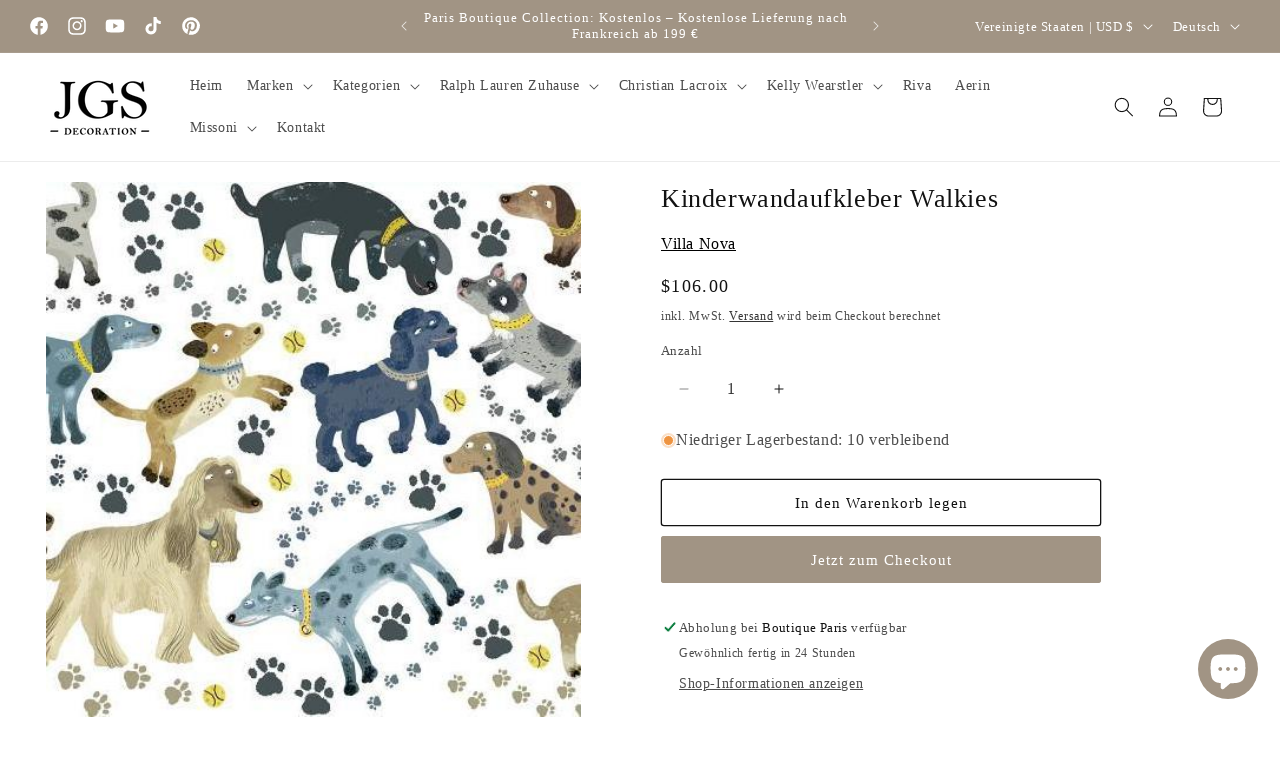

--- FILE ---
content_type: text/html; charset=utf-8
request_url: https://shop.jgsdecoration.com/de-int/products/stickers-muraux-enfant-walkies-de-villa-nova
body_size: 60714
content:
<!doctype html>
<html class="no-js" lang="de">
  <head>
    <meta charset="utf-8">
    <meta http-equiv="X-UA-Compatible" content="IE=edge">
    <meta name="viewport" content="width=device-width,initial-scale=1">
    <meta name="theme-color" content="">
    <link rel="canonical" href="https://shop.jgsdecoration.com/de-int/products/stickers-muraux-enfant-walkies-de-villa-nova"><link rel="icon" type="image/png" href="//shop.jgsdecoration.com/cdn/shop/files/faviconJGS.jpg?crop=center&height=32&v=1714578313&width=32"><title>
      Kinderwandaufkleber Walkies
 &ndash; E-Shop JGS Decoration Paris</title>

    
      <meta name="description" content="Viel Spaß mit neugierigen Hunden von Yuval Zommer. Spielen Sie Apportieren mit nervösen Welpen und platzieren Sie auf kreative Weise ihre schlammigen Fußabdrücke überall an Ihren Wänden. Abmessungen: 100 cm x 68,5 cm / 39,50 x 27 Zoll Anzahl der Aufkleber: 47">
    

    

<meta property="og:site_name" content="E-Shop JGS Decoration Paris">
<meta property="og:url" content="https://shop.jgsdecoration.com/de-int/products/stickers-muraux-enfant-walkies-de-villa-nova">
<meta property="og:title" content="Kinderwandaufkleber Walkies">
<meta property="og:type" content="product">
<meta property="og:description" content="Viel Spaß mit neugierigen Hunden von Yuval Zommer. Spielen Sie Apportieren mit nervösen Welpen und platzieren Sie auf kreative Weise ihre schlammigen Fußabdrücke überall an Ihren Wänden. Abmessungen: 100 cm x 68,5 cm / 39,50 x 27 Zoll Anzahl der Aufkleber: 47"><meta property="og:image" content="http://shop.jgsdecoration.com/cdn/shop/products/W590-01-walkies-wall-stickers-_00_1024x1024_2x_1c1b1470-ee03-4fac-95e0-90779a15410a.jpg?v=1542454638">
  <meta property="og:image:secure_url" content="https://shop.jgsdecoration.com/cdn/shop/products/W590-01-walkies-wall-stickers-_00_1024x1024_2x_1c1b1470-ee03-4fac-95e0-90779a15410a.jpg?v=1542454638">
  <meta property="og:image:width" content="454">
  <meta property="og:image:height" content="454"><meta property="og:price:amount" content="106.00">
  <meta property="og:price:currency" content="USD"><meta name="twitter:card" content="summary_large_image">
<meta name="twitter:title" content="Kinderwandaufkleber Walkies">
<meta name="twitter:description" content="Viel Spaß mit neugierigen Hunden von Yuval Zommer. Spielen Sie Apportieren mit nervösen Welpen und platzieren Sie auf kreative Weise ihre schlammigen Fußabdrücke überall an Ihren Wänden. Abmessungen: 100 cm x 68,5 cm / 39,50 x 27 Zoll Anzahl der Aufkleber: 47">


    <script src="//shop.jgsdecoration.com/cdn/shop/t/14/assets/constants.js?v=58251544750838685771710880387" defer="defer"></script>
    <script src="//shop.jgsdecoration.com/cdn/shop/t/14/assets/pubsub.js?v=158357773527763999511710880387" defer="defer"></script>
    <script src="//shop.jgsdecoration.com/cdn/shop/t/14/assets/global.js?v=37284204640041572741710880387" defer="defer"></script><script src="//shop.jgsdecoration.com/cdn/shop/t/14/assets/animations.js?v=88693664871331136111710880386" defer="defer"></script><script>window.performance && window.performance.mark && window.performance.mark('shopify.content_for_header.start');</script><meta name="google-site-verification" content="vLNsLZAWyFldJEbbdWBSdD7xxna3Ur4EE1nTVFQbkgc">
<meta id="shopify-digital-wallet" name="shopify-digital-wallet" content="/4140761155/digital_wallets/dialog">
<meta name="shopify-checkout-api-token" content="ea77fbaa73b5204bd1ca7aa3ea26f44e">
<link rel="alternate" hreflang="x-default" href="https://shop.jgsdecoration.com/products/stickers-muraux-enfant-walkies-de-villa-nova">
<link rel="alternate" hreflang="fr" href="https://shop.jgsdecoration.com/products/stickers-muraux-enfant-walkies-de-villa-nova">
<link rel="alternate" hreflang="en" href="https://shop.jgsdecoration.com/en/products/stickers-muraux-enfant-walkies-de-villa-nova">
<link rel="alternate" hreflang="de" href="https://shop.jgsdecoration.com/de/products/stickers-muraux-enfant-walkies-de-villa-nova">
<link rel="alternate" hreflang="en-AD" href="https://shop.jgsdecoration.com/en-int/products/stickers-muraux-enfant-walkies-de-villa-nova">
<link rel="alternate" hreflang="fr-AD" href="https://shop.jgsdecoration.com/fr-int/products/stickers-muraux-enfant-walkies-de-villa-nova">
<link rel="alternate" hreflang="de-AD" href="https://shop.jgsdecoration.com/de-int/products/stickers-muraux-enfant-walkies-de-villa-nova">
<link rel="alternate" hreflang="en-CA" href="https://shop.jgsdecoration.com/en-int/products/stickers-muraux-enfant-walkies-de-villa-nova">
<link rel="alternate" hreflang="fr-CA" href="https://shop.jgsdecoration.com/fr-int/products/stickers-muraux-enfant-walkies-de-villa-nova">
<link rel="alternate" hreflang="de-CA" href="https://shop.jgsdecoration.com/de-int/products/stickers-muraux-enfant-walkies-de-villa-nova">
<link rel="alternate" hreflang="en-DK" href="https://shop.jgsdecoration.com/en-int/products/stickers-muraux-enfant-walkies-de-villa-nova">
<link rel="alternate" hreflang="fr-DK" href="https://shop.jgsdecoration.com/fr-int/products/stickers-muraux-enfant-walkies-de-villa-nova">
<link rel="alternate" hreflang="de-DK" href="https://shop.jgsdecoration.com/de-int/products/stickers-muraux-enfant-walkies-de-villa-nova">
<link rel="alternate" hreflang="en-GB" href="https://shop.jgsdecoration.com/en-int/products/stickers-muraux-enfant-walkies-de-villa-nova">
<link rel="alternate" hreflang="fr-GB" href="https://shop.jgsdecoration.com/fr-int/products/stickers-muraux-enfant-walkies-de-villa-nova">
<link rel="alternate" hreflang="de-GB" href="https://shop.jgsdecoration.com/de-int/products/stickers-muraux-enfant-walkies-de-villa-nova">
<link rel="alternate" hreflang="en-GR" href="https://shop.jgsdecoration.com/en-int/products/stickers-muraux-enfant-walkies-de-villa-nova">
<link rel="alternate" hreflang="fr-GR" href="https://shop.jgsdecoration.com/fr-int/products/stickers-muraux-enfant-walkies-de-villa-nova">
<link rel="alternate" hreflang="de-GR" href="https://shop.jgsdecoration.com/de-int/products/stickers-muraux-enfant-walkies-de-villa-nova">
<link rel="alternate" hreflang="en-IE" href="https://shop.jgsdecoration.com/en-int/products/stickers-muraux-enfant-walkies-de-villa-nova">
<link rel="alternate" hreflang="fr-IE" href="https://shop.jgsdecoration.com/fr-int/products/stickers-muraux-enfant-walkies-de-villa-nova">
<link rel="alternate" hreflang="de-IE" href="https://shop.jgsdecoration.com/de-int/products/stickers-muraux-enfant-walkies-de-villa-nova">
<link rel="alternate" hreflang="en-LU" href="https://shop.jgsdecoration.com/en-int/products/stickers-muraux-enfant-walkies-de-villa-nova">
<link rel="alternate" hreflang="fr-LU" href="https://shop.jgsdecoration.com/fr-int/products/stickers-muraux-enfant-walkies-de-villa-nova">
<link rel="alternate" hreflang="de-LU" href="https://shop.jgsdecoration.com/de-int/products/stickers-muraux-enfant-walkies-de-villa-nova">
<link rel="alternate" hreflang="en-MC" href="https://shop.jgsdecoration.com/en-int/products/stickers-muraux-enfant-walkies-de-villa-nova">
<link rel="alternate" hreflang="fr-MC" href="https://shop.jgsdecoration.com/fr-int/products/stickers-muraux-enfant-walkies-de-villa-nova">
<link rel="alternate" hreflang="de-MC" href="https://shop.jgsdecoration.com/de-int/products/stickers-muraux-enfant-walkies-de-villa-nova">
<link rel="alternate" hreflang="en-NO" href="https://shop.jgsdecoration.com/en-int/products/stickers-muraux-enfant-walkies-de-villa-nova">
<link rel="alternate" hreflang="fr-NO" href="https://shop.jgsdecoration.com/fr-int/products/stickers-muraux-enfant-walkies-de-villa-nova">
<link rel="alternate" hreflang="de-NO" href="https://shop.jgsdecoration.com/de-int/products/stickers-muraux-enfant-walkies-de-villa-nova">
<link rel="alternate" hreflang="en-PF" href="https://shop.jgsdecoration.com/en-int/products/stickers-muraux-enfant-walkies-de-villa-nova">
<link rel="alternate" hreflang="fr-PF" href="https://shop.jgsdecoration.com/fr-int/products/stickers-muraux-enfant-walkies-de-villa-nova">
<link rel="alternate" hreflang="de-PF" href="https://shop.jgsdecoration.com/de-int/products/stickers-muraux-enfant-walkies-de-villa-nova">
<link rel="alternate" hreflang="en-SE" href="https://shop.jgsdecoration.com/en-int/products/stickers-muraux-enfant-walkies-de-villa-nova">
<link rel="alternate" hreflang="fr-SE" href="https://shop.jgsdecoration.com/fr-int/products/stickers-muraux-enfant-walkies-de-villa-nova">
<link rel="alternate" hreflang="de-SE" href="https://shop.jgsdecoration.com/de-int/products/stickers-muraux-enfant-walkies-de-villa-nova">
<link rel="alternate" hreflang="en-TN" href="https://shop.jgsdecoration.com/en-int/products/stickers-muraux-enfant-walkies-de-villa-nova">
<link rel="alternate" hreflang="fr-TN" href="https://shop.jgsdecoration.com/fr-int/products/stickers-muraux-enfant-walkies-de-villa-nova">
<link rel="alternate" hreflang="de-TN" href="https://shop.jgsdecoration.com/de-int/products/stickers-muraux-enfant-walkies-de-villa-nova">
<link rel="alternate" hreflang="en-US" href="https://shop.jgsdecoration.com/en-int/products/stickers-muraux-enfant-walkies-de-villa-nova">
<link rel="alternate" hreflang="fr-US" href="https://shop.jgsdecoration.com/fr-int/products/stickers-muraux-enfant-walkies-de-villa-nova">
<link rel="alternate" hreflang="de-US" href="https://shop.jgsdecoration.com/de-int/products/stickers-muraux-enfant-walkies-de-villa-nova">
<link rel="alternate" hreflang="en-BS" href="https://shop.jgsdecoration.com/en-int/products/stickers-muraux-enfant-walkies-de-villa-nova">
<link rel="alternate" hreflang="fr-BS" href="https://shop.jgsdecoration.com/fr-int/products/stickers-muraux-enfant-walkies-de-villa-nova">
<link rel="alternate" hreflang="de-BS" href="https://shop.jgsdecoration.com/de-int/products/stickers-muraux-enfant-walkies-de-villa-nova">
<link rel="alternate" hreflang="en-IL" href="https://shop.jgsdecoration.com/en-int/products/stickers-muraux-enfant-walkies-de-villa-nova">
<link rel="alternate" hreflang="fr-IL" href="https://shop.jgsdecoration.com/fr-int/products/stickers-muraux-enfant-walkies-de-villa-nova">
<link rel="alternate" hreflang="de-IL" href="https://shop.jgsdecoration.com/de-int/products/stickers-muraux-enfant-walkies-de-villa-nova">
<link rel="alternate" hreflang="en-QA" href="https://shop.jgsdecoration.com/en-int/products/stickers-muraux-enfant-walkies-de-villa-nova">
<link rel="alternate" hreflang="fr-QA" href="https://shop.jgsdecoration.com/fr-int/products/stickers-muraux-enfant-walkies-de-villa-nova">
<link rel="alternate" hreflang="de-QA" href="https://shop.jgsdecoration.com/de-int/products/stickers-muraux-enfant-walkies-de-villa-nova">
<link rel="alternate" hreflang="en-FI" href="https://shop.jgsdecoration.com/en-int/products/stickers-muraux-enfant-walkies-de-villa-nova">
<link rel="alternate" hreflang="fr-FI" href="https://shop.jgsdecoration.com/fr-int/products/stickers-muraux-enfant-walkies-de-villa-nova">
<link rel="alternate" hreflang="de-FI" href="https://shop.jgsdecoration.com/de-int/products/stickers-muraux-enfant-walkies-de-villa-nova">
<link rel="alternate" hreflang="en-RU" href="https://shop.jgsdecoration.com/en-int/products/stickers-muraux-enfant-walkies-de-villa-nova">
<link rel="alternate" hreflang="fr-RU" href="https://shop.jgsdecoration.com/fr-int/products/stickers-muraux-enfant-walkies-de-villa-nova">
<link rel="alternate" hreflang="de-RU" href="https://shop.jgsdecoration.com/de-int/products/stickers-muraux-enfant-walkies-de-villa-nova">
<link rel="alternate" hreflang="en-AU" href="https://shop.jgsdecoration.com/en-int/products/stickers-muraux-enfant-walkies-de-villa-nova">
<link rel="alternate" hreflang="fr-AU" href="https://shop.jgsdecoration.com/fr-int/products/stickers-muraux-enfant-walkies-de-villa-nova">
<link rel="alternate" hreflang="de-AU" href="https://shop.jgsdecoration.com/de-int/products/stickers-muraux-enfant-walkies-de-villa-nova">
<link rel="alternate" hreflang="en-AE" href="https://shop.jgsdecoration.com/en-int/products/stickers-muraux-enfant-walkies-de-villa-nova">
<link rel="alternate" hreflang="fr-AE" href="https://shop.jgsdecoration.com/fr-int/products/stickers-muraux-enfant-walkies-de-villa-nova">
<link rel="alternate" hreflang="de-AE" href="https://shop.jgsdecoration.com/de-int/products/stickers-muraux-enfant-walkies-de-villa-nova">
<link rel="alternate" hreflang="en-SA" href="https://shop.jgsdecoration.com/en-int/products/stickers-muraux-enfant-walkies-de-villa-nova">
<link rel="alternate" hreflang="fr-SA" href="https://shop.jgsdecoration.com/fr-int/products/stickers-muraux-enfant-walkies-de-villa-nova">
<link rel="alternate" hreflang="de-SA" href="https://shop.jgsdecoration.com/de-int/products/stickers-muraux-enfant-walkies-de-villa-nova">
<link rel="alternate" hreflang="en-KH" href="https://shop.jgsdecoration.com/en-int/products/stickers-muraux-enfant-walkies-de-villa-nova">
<link rel="alternate" hreflang="fr-KH" href="https://shop.jgsdecoration.com/fr-int/products/stickers-muraux-enfant-walkies-de-villa-nova">
<link rel="alternate" hreflang="de-KH" href="https://shop.jgsdecoration.com/de-int/products/stickers-muraux-enfant-walkies-de-villa-nova">
<link rel="alternate" hreflang="en-LB" href="https://shop.jgsdecoration.com/en-int/products/stickers-muraux-enfant-walkies-de-villa-nova">
<link rel="alternate" hreflang="fr-LB" href="https://shop.jgsdecoration.com/fr-int/products/stickers-muraux-enfant-walkies-de-villa-nova">
<link rel="alternate" hreflang="de-LB" href="https://shop.jgsdecoration.com/de-int/products/stickers-muraux-enfant-walkies-de-villa-nova">
<link rel="alternate" hreflang="en-IT" href="https://shop.jgsdecoration.com/en-eu/products/stickers-muraux-enfant-walkies-de-villa-nova">
<link rel="alternate" hreflang="fr-IT" href="https://shop.jgsdecoration.com/fr-eu/products/stickers-muraux-enfant-walkies-de-villa-nova">
<link rel="alternate" hreflang="de-IT" href="https://shop.jgsdecoration.com/de-eu/products/stickers-muraux-enfant-walkies-de-villa-nova">
<link rel="alternate" hreflang="en-NL" href="https://shop.jgsdecoration.com/en-eu/products/stickers-muraux-enfant-walkies-de-villa-nova">
<link rel="alternate" hreflang="fr-NL" href="https://shop.jgsdecoration.com/fr-eu/products/stickers-muraux-enfant-walkies-de-villa-nova">
<link rel="alternate" hreflang="de-NL" href="https://shop.jgsdecoration.com/de-eu/products/stickers-muraux-enfant-walkies-de-villa-nova">
<link rel="alternate" hreflang="en-PT" href="https://shop.jgsdecoration.com/en-eu/products/stickers-muraux-enfant-walkies-de-villa-nova">
<link rel="alternate" hreflang="fr-PT" href="https://shop.jgsdecoration.com/fr-eu/products/stickers-muraux-enfant-walkies-de-villa-nova">
<link rel="alternate" hreflang="de-PT" href="https://shop.jgsdecoration.com/de-eu/products/stickers-muraux-enfant-walkies-de-villa-nova">
<link rel="alternate" hreflang="de-DE" href="https://shop.jgsdecoration.com/de-de/products/stickers-muraux-enfant-walkies-de-villa-nova">
<link rel="alternate" hreflang="en-DE" href="https://shop.jgsdecoration.com/en-de/products/stickers-muraux-enfant-walkies-de-villa-nova">
<link rel="alternate" hreflang="fr-DE" href="https://shop.jgsdecoration.com/fr-de/products/stickers-muraux-enfant-walkies-de-villa-nova">
<link rel="alternate" hreflang="de-AT" href="https://shop.jgsdecoration.com/de-de/products/stickers-muraux-enfant-walkies-de-villa-nova">
<link rel="alternate" hreflang="en-AT" href="https://shop.jgsdecoration.com/en-de/products/stickers-muraux-enfant-walkies-de-villa-nova">
<link rel="alternate" hreflang="fr-AT" href="https://shop.jgsdecoration.com/fr-de/products/stickers-muraux-enfant-walkies-de-villa-nova">
<link rel="alternate" type="application/json+oembed" href="https://shop.jgsdecoration.com/de-int/products/stickers-muraux-enfant-walkies-de-villa-nova.oembed">
<script async="async" src="/checkouts/internal/preloads.js?locale=de-US"></script>
<script id="apple-pay-shop-capabilities" type="application/json">{"shopId":4140761155,"countryCode":"FR","currencyCode":"USD","merchantCapabilities":["supports3DS"],"merchantId":"gid:\/\/shopify\/Shop\/4140761155","merchantName":"E-Shop JGS Decoration Paris","requiredBillingContactFields":["postalAddress","email","phone"],"requiredShippingContactFields":["postalAddress","email","phone"],"shippingType":"shipping","supportedNetworks":["visa","masterCard","amex","maestro"],"total":{"type":"pending","label":"E-Shop JGS Decoration Paris","amount":"1.00"},"shopifyPaymentsEnabled":true,"supportsSubscriptions":true}</script>
<script id="shopify-features" type="application/json">{"accessToken":"ea77fbaa73b5204bd1ca7aa3ea26f44e","betas":["rich-media-storefront-analytics"],"domain":"shop.jgsdecoration.com","predictiveSearch":true,"shopId":4140761155,"locale":"de"}</script>
<script>var Shopify = Shopify || {};
Shopify.shop = "jgs-decoration.myshopify.com";
Shopify.locale = "de";
Shopify.currency = {"active":"USD","rate":"1.18375655069"};
Shopify.country = "US";
Shopify.theme = {"name":"Juin 2025","id":160207667546,"schema_name":"Dawn","schema_version":"13.0.1","theme_store_id":887,"role":"main"};
Shopify.theme.handle = "null";
Shopify.theme.style = {"id":null,"handle":null};
Shopify.cdnHost = "shop.jgsdecoration.com/cdn";
Shopify.routes = Shopify.routes || {};
Shopify.routes.root = "/de-int/";</script>
<script type="module">!function(o){(o.Shopify=o.Shopify||{}).modules=!0}(window);</script>
<script>!function(o){function n(){var o=[];function n(){o.push(Array.prototype.slice.apply(arguments))}return n.q=o,n}var t=o.Shopify=o.Shopify||{};t.loadFeatures=n(),t.autoloadFeatures=n()}(window);</script>
<script id="shop-js-analytics" type="application/json">{"pageType":"product"}</script>
<script defer="defer" async type="module" src="//shop.jgsdecoration.com/cdn/shopifycloud/shop-js/modules/v2/client.init-shop-cart-sync_HUjMWWU5.de.esm.js"></script>
<script defer="defer" async type="module" src="//shop.jgsdecoration.com/cdn/shopifycloud/shop-js/modules/v2/chunk.common_QpfDqRK1.esm.js"></script>
<script type="module">
  await import("//shop.jgsdecoration.com/cdn/shopifycloud/shop-js/modules/v2/client.init-shop-cart-sync_HUjMWWU5.de.esm.js");
await import("//shop.jgsdecoration.com/cdn/shopifycloud/shop-js/modules/v2/chunk.common_QpfDqRK1.esm.js");

  window.Shopify.SignInWithShop?.initShopCartSync?.({"fedCMEnabled":true,"windoidEnabled":true});

</script>
<script>(function() {
  var isLoaded = false;
  function asyncLoad() {
    if (isLoaded) return;
    isLoaded = true;
    var urls = ["https:\/\/chimpstatic.com\/mcjs-connected\/js\/users\/f6f351395fbe83afdc72e4d4a\/6c1993986122454a29eadc570.js?shop=jgs-decoration.myshopify.com"];
    for (var i = 0; i < urls.length; i++) {
      var s = document.createElement('script');
      s.type = 'text/javascript';
      s.async = true;
      s.src = urls[i];
      var x = document.getElementsByTagName('script')[0];
      x.parentNode.insertBefore(s, x);
    }
  };
  if(window.attachEvent) {
    window.attachEvent('onload', asyncLoad);
  } else {
    window.addEventListener('load', asyncLoad, false);
  }
})();</script>
<script id="__st">var __st={"a":4140761155,"offset":3600,"reqid":"4362388c-3994-4758-ba89-6bb46aa6e374-1768664680","pageurl":"shop.jgsdecoration.com\/de-int\/products\/stickers-muraux-enfant-walkies-de-villa-nova","u":"951c89419a87","p":"product","rtyp":"product","rid":1620099694659};</script>
<script>window.ShopifyPaypalV4VisibilityTracking = true;</script>
<script id="captcha-bootstrap">!function(){'use strict';const t='contact',e='account',n='new_comment',o=[[t,t],['blogs',n],['comments',n],[t,'customer']],c=[[e,'customer_login'],[e,'guest_login'],[e,'recover_customer_password'],[e,'create_customer']],r=t=>t.map((([t,e])=>`form[action*='/${t}']:not([data-nocaptcha='true']) input[name='form_type'][value='${e}']`)).join(','),a=t=>()=>t?[...document.querySelectorAll(t)].map((t=>t.form)):[];function s(){const t=[...o],e=r(t);return a(e)}const i='password',u='form_key',d=['recaptcha-v3-token','g-recaptcha-response','h-captcha-response',i],f=()=>{try{return window.sessionStorage}catch{return}},m='__shopify_v',_=t=>t.elements[u];function p(t,e,n=!1){try{const o=window.sessionStorage,c=JSON.parse(o.getItem(e)),{data:r}=function(t){const{data:e,action:n}=t;return t[m]||n?{data:e,action:n}:{data:t,action:n}}(c);for(const[e,n]of Object.entries(r))t.elements[e]&&(t.elements[e].value=n);n&&o.removeItem(e)}catch(o){console.error('form repopulation failed',{error:o})}}const l='form_type',E='cptcha';function T(t){t.dataset[E]=!0}const w=window,h=w.document,L='Shopify',v='ce_forms',y='captcha';let A=!1;((t,e)=>{const n=(g='f06e6c50-85a8-45c8-87d0-21a2b65856fe',I='https://cdn.shopify.com/shopifycloud/storefront-forms-hcaptcha/ce_storefront_forms_captcha_hcaptcha.v1.5.2.iife.js',D={infoText:'Durch hCaptcha geschützt',privacyText:'Datenschutz',termsText:'Allgemeine Geschäftsbedingungen'},(t,e,n)=>{const o=w[L][v],c=o.bindForm;if(c)return c(t,g,e,D).then(n);var r;o.q.push([[t,g,e,D],n]),r=I,A||(h.body.append(Object.assign(h.createElement('script'),{id:'captcha-provider',async:!0,src:r})),A=!0)});var g,I,D;w[L]=w[L]||{},w[L][v]=w[L][v]||{},w[L][v].q=[],w[L][y]=w[L][y]||{},w[L][y].protect=function(t,e){n(t,void 0,e),T(t)},Object.freeze(w[L][y]),function(t,e,n,w,h,L){const[v,y,A,g]=function(t,e,n){const i=e?o:[],u=t?c:[],d=[...i,...u],f=r(d),m=r(i),_=r(d.filter((([t,e])=>n.includes(e))));return[a(f),a(m),a(_),s()]}(w,h,L),I=t=>{const e=t.target;return e instanceof HTMLFormElement?e:e&&e.form},D=t=>v().includes(t);t.addEventListener('submit',(t=>{const e=I(t);if(!e)return;const n=D(e)&&!e.dataset.hcaptchaBound&&!e.dataset.recaptchaBound,o=_(e),c=g().includes(e)&&(!o||!o.value);(n||c)&&t.preventDefault(),c&&!n&&(function(t){try{if(!f())return;!function(t){const e=f();if(!e)return;const n=_(t);if(!n)return;const o=n.value;o&&e.removeItem(o)}(t);const e=Array.from(Array(32),(()=>Math.random().toString(36)[2])).join('');!function(t,e){_(t)||t.append(Object.assign(document.createElement('input'),{type:'hidden',name:u})),t.elements[u].value=e}(t,e),function(t,e){const n=f();if(!n)return;const o=[...t.querySelectorAll(`input[type='${i}']`)].map((({name:t})=>t)),c=[...d,...o],r={};for(const[a,s]of new FormData(t).entries())c.includes(a)||(r[a]=s);n.setItem(e,JSON.stringify({[m]:1,action:t.action,data:r}))}(t,e)}catch(e){console.error('failed to persist form',e)}}(e),e.submit())}));const S=(t,e)=>{t&&!t.dataset[E]&&(n(t,e.some((e=>e===t))),T(t))};for(const o of['focusin','change'])t.addEventListener(o,(t=>{const e=I(t);D(e)&&S(e,y())}));const B=e.get('form_key'),M=e.get(l),P=B&&M;t.addEventListener('DOMContentLoaded',(()=>{const t=y();if(P)for(const e of t)e.elements[l].value===M&&p(e,B);[...new Set([...A(),...v().filter((t=>'true'===t.dataset.shopifyCaptcha))])].forEach((e=>S(e,t)))}))}(h,new URLSearchParams(w.location.search),n,t,e,['guest_login'])})(!0,!0)}();</script>
<script integrity="sha256-4kQ18oKyAcykRKYeNunJcIwy7WH5gtpwJnB7kiuLZ1E=" data-source-attribution="shopify.loadfeatures" defer="defer" src="//shop.jgsdecoration.com/cdn/shopifycloud/storefront/assets/storefront/load_feature-a0a9edcb.js" crossorigin="anonymous"></script>
<script data-source-attribution="shopify.dynamic_checkout.dynamic.init">var Shopify=Shopify||{};Shopify.PaymentButton=Shopify.PaymentButton||{isStorefrontPortableWallets:!0,init:function(){window.Shopify.PaymentButton.init=function(){};var t=document.createElement("script");t.src="https://shop.jgsdecoration.com/cdn/shopifycloud/portable-wallets/latest/portable-wallets.de.js",t.type="module",document.head.appendChild(t)}};
</script>
<script data-source-attribution="shopify.dynamic_checkout.buyer_consent">
  function portableWalletsHideBuyerConsent(e){var t=document.getElementById("shopify-buyer-consent"),n=document.getElementById("shopify-subscription-policy-button");t&&n&&(t.classList.add("hidden"),t.setAttribute("aria-hidden","true"),n.removeEventListener("click",e))}function portableWalletsShowBuyerConsent(e){var t=document.getElementById("shopify-buyer-consent"),n=document.getElementById("shopify-subscription-policy-button");t&&n&&(t.classList.remove("hidden"),t.removeAttribute("aria-hidden"),n.addEventListener("click",e))}window.Shopify?.PaymentButton&&(window.Shopify.PaymentButton.hideBuyerConsent=portableWalletsHideBuyerConsent,window.Shopify.PaymentButton.showBuyerConsent=portableWalletsShowBuyerConsent);
</script>
<script>
  function portableWalletsCleanup(e){e&&e.src&&console.error("Failed to load portable wallets script "+e.src);var t=document.querySelectorAll("shopify-accelerated-checkout .shopify-payment-button__skeleton, shopify-accelerated-checkout-cart .wallet-cart-button__skeleton"),e=document.getElementById("shopify-buyer-consent");for(let e=0;e<t.length;e++)t[e].remove();e&&e.remove()}function portableWalletsNotLoadedAsModule(e){e instanceof ErrorEvent&&"string"==typeof e.message&&e.message.includes("import.meta")&&"string"==typeof e.filename&&e.filename.includes("portable-wallets")&&(window.removeEventListener("error",portableWalletsNotLoadedAsModule),window.Shopify.PaymentButton.failedToLoad=e,"loading"===document.readyState?document.addEventListener("DOMContentLoaded",window.Shopify.PaymentButton.init):window.Shopify.PaymentButton.init())}window.addEventListener("error",portableWalletsNotLoadedAsModule);
</script>

<script type="module" src="https://shop.jgsdecoration.com/cdn/shopifycloud/portable-wallets/latest/portable-wallets.de.js" onError="portableWalletsCleanup(this)" crossorigin="anonymous"></script>
<script nomodule>
  document.addEventListener("DOMContentLoaded", portableWalletsCleanup);
</script>

<link id="shopify-accelerated-checkout-styles" rel="stylesheet" media="screen" href="https://shop.jgsdecoration.com/cdn/shopifycloud/portable-wallets/latest/accelerated-checkout-backwards-compat.css" crossorigin="anonymous">
<style id="shopify-accelerated-checkout-cart">
        #shopify-buyer-consent {
  margin-top: 1em;
  display: inline-block;
  width: 100%;
}

#shopify-buyer-consent.hidden {
  display: none;
}

#shopify-subscription-policy-button {
  background: none;
  border: none;
  padding: 0;
  text-decoration: underline;
  font-size: inherit;
  cursor: pointer;
}

#shopify-subscription-policy-button::before {
  box-shadow: none;
}

      </style>
<script id="sections-script" data-sections="header" defer="defer" src="//shop.jgsdecoration.com/cdn/shop/t/14/compiled_assets/scripts.js?v=4100"></script>
<script>window.performance && window.performance.mark && window.performance.mark('shopify.content_for_header.end');</script>


    <style data-shopify>
      
      
      
      
      

      
        :root,
        .color-background-1 {
          --color-background: 255,255,255;
        
          --gradient-background: #ffffff;
        

        

        --color-foreground: 18,18,18;
        --color-background-contrast: 191,191,191;
        --color-shadow: 18,18,18;
        --color-button: 161,148,132;
        --color-button-text: 255,255,255;
        --color-secondary-button: 255,255,255;
        --color-secondary-button-text: 18,18,18;
        --color-link: 18,18,18;
        --color-badge-foreground: 18,18,18;
        --color-badge-background: 255,255,255;
        --color-badge-border: 18,18,18;
        --payment-terms-background-color: rgb(255 255 255);
      }
      
        
        .color-background-2 {
          --color-background: 161,148,132;
        
          --gradient-background: #a19484;
        

        

        --color-foreground: 255,255,255;
        --color-background-contrast: 94,84,72;
        --color-shadow: 18,18,18;
        --color-button: 161,148,132;
        --color-button-text: 255,255,255;
        --color-secondary-button: 161,148,132;
        --color-secondary-button-text: 161,148,132;
        --color-link: 161,148,132;
        --color-badge-foreground: 255,255,255;
        --color-badge-background: 161,148,132;
        --color-badge-border: 255,255,255;
        --payment-terms-background-color: rgb(161 148 132);
      }
      
        
        .color-inverse {
          --color-background: 36,40,51;
        
          --gradient-background: #242833;
        

        

        --color-foreground: 255,255,255;
        --color-background-contrast: 47,52,66;
        --color-shadow: 18,18,18;
        --color-button: 255,255,255;
        --color-button-text: 0,0,0;
        --color-secondary-button: 36,40,51;
        --color-secondary-button-text: 255,255,255;
        --color-link: 255,255,255;
        --color-badge-foreground: 255,255,255;
        --color-badge-background: 36,40,51;
        --color-badge-border: 255,255,255;
        --payment-terms-background-color: rgb(36 40 51);
      }
      
        
        .color-accent-1 {
          --color-background: 18,18,18;
        
          --gradient-background: #121212;
        

        

        --color-foreground: 255,255,255;
        --color-background-contrast: 146,146,146;
        --color-shadow: 18,18,18;
        --color-button: 255,255,255;
        --color-button-text: 18,18,18;
        --color-secondary-button: 18,18,18;
        --color-secondary-button-text: 255,255,255;
        --color-link: 255,255,255;
        --color-badge-foreground: 255,255,255;
        --color-badge-background: 18,18,18;
        --color-badge-border: 255,255,255;
        --payment-terms-background-color: rgb(18 18 18);
      }
      
        
        .color-accent-2 {
          --color-background: 51,79,180;
        
          --gradient-background: #334fb4;
        

        

        --color-foreground: 255,255,255;
        --color-background-contrast: 23,35,81;
        --color-shadow: 18,18,18;
        --color-button: 255,255,255;
        --color-button-text: 51,79,180;
        --color-secondary-button: 51,79,180;
        --color-secondary-button-text: 255,255,255;
        --color-link: 255,255,255;
        --color-badge-foreground: 255,255,255;
        --color-badge-background: 51,79,180;
        --color-badge-border: 255,255,255;
        --payment-terms-background-color: rgb(51 79 180);
      }
      
        
        .color-scheme-7cbe5518-b477-43f0-8c5f-5ebf60de398a {
          --color-background: 255,255,255;
        
          --gradient-background: #ffffff;
        

        

        --color-foreground: 18,18,18;
        --color-background-contrast: 191,191,191;
        --color-shadow: 18,18,18;
        --color-button: 18,18,18;
        --color-button-text: 255,255,255;
        --color-secondary-button: 255,255,255;
        --color-secondary-button-text: 18,18,18;
        --color-link: 18,18,18;
        --color-badge-foreground: 18,18,18;
        --color-badge-background: 255,255,255;
        --color-badge-border: 18,18,18;
        --payment-terms-background-color: rgb(255 255 255);
      }
      

      body, .color-background-1, .color-background-2, .color-inverse, .color-accent-1, .color-accent-2, .color-scheme-7cbe5518-b477-43f0-8c5f-5ebf60de398a {
        color: rgba(var(--color-foreground), 0.75);
        background-color: rgb(var(--color-background));
      }

      :root {
        --font-body-family: "New York", Iowan Old Style, Apple Garamond, Baskerville, Times New Roman, Droid Serif, Times, Source Serif Pro, serif, Apple Color Emoji, Segoe UI Emoji, Segoe UI Symbol;
        --font-body-style: normal;
        --font-body-weight: 400;
        --font-body-weight-bold: 700;

        --font-heading-family: "New York", Iowan Old Style, Apple Garamond, Baskerville, Times New Roman, Droid Serif, Times, Source Serif Pro, serif, Apple Color Emoji, Segoe UI Emoji, Segoe UI Symbol;
        --font-heading-style: normal;
        --font-heading-weight: 400;

        --font-body-scale: 1.0;
        --font-heading-scale: 1.0;

        --media-padding: px;
        --media-border-opacity: 0.05;
        --media-border-width: 0px;
        --media-radius: 0px;
        --media-shadow-opacity: 0.0;
        --media-shadow-horizontal-offset: 0px;
        --media-shadow-vertical-offset: 0px;
        --media-shadow-blur-radius: 5px;
        --media-shadow-visible: 0;

        --page-width: 160rem;
        --page-width-margin: 0rem;

        --product-card-image-padding: 0.0rem;
        --product-card-corner-radius: 0.0rem;
        --product-card-text-alignment: left;
        --product-card-border-width: 0.0rem;
        --product-card-border-opacity: 0.1;
        --product-card-shadow-opacity: 0.0;
        --product-card-shadow-visible: 0;
        --product-card-shadow-horizontal-offset: 0.0rem;
        --product-card-shadow-vertical-offset: 0.4rem;
        --product-card-shadow-blur-radius: 0.5rem;

        --collection-card-image-padding: 0.0rem;
        --collection-card-corner-radius: 0.0rem;
        --collection-card-text-alignment: left;
        --collection-card-border-width: 0.0rem;
        --collection-card-border-opacity: 0.1;
        --collection-card-shadow-opacity: 0.0;
        --collection-card-shadow-visible: 0;
        --collection-card-shadow-horizontal-offset: 0.0rem;
        --collection-card-shadow-vertical-offset: 0.4rem;
        --collection-card-shadow-blur-radius: 0.5rem;

        --blog-card-image-padding: 0.0rem;
        --blog-card-corner-radius: 0.0rem;
        --blog-card-text-alignment: left;
        --blog-card-border-width: 0.0rem;
        --blog-card-border-opacity: 0.1;
        --blog-card-shadow-opacity: 0.0;
        --blog-card-shadow-visible: 0;
        --blog-card-shadow-horizontal-offset: 0.0rem;
        --blog-card-shadow-vertical-offset: 0.4rem;
        --blog-card-shadow-blur-radius: 0.5rem;

        --badge-corner-radius: 4.0rem;

        --popup-border-width: 1px;
        --popup-border-opacity: 0.1;
        --popup-corner-radius: 0px;
        --popup-shadow-opacity: 0.05;
        --popup-shadow-horizontal-offset: 0px;
        --popup-shadow-vertical-offset: 4px;
        --popup-shadow-blur-radius: 5px;

        --drawer-border-width: 1px;
        --drawer-border-opacity: 0.1;
        --drawer-shadow-opacity: 0.0;
        --drawer-shadow-horizontal-offset: 0px;
        --drawer-shadow-vertical-offset: 4px;
        --drawer-shadow-blur-radius: 5px;

        --spacing-sections-desktop: 0px;
        --spacing-sections-mobile: 0px;

        --grid-desktop-vertical-spacing: 8px;
        --grid-desktop-horizontal-spacing: 8px;
        --grid-mobile-vertical-spacing: 4px;
        --grid-mobile-horizontal-spacing: 4px;

        --text-boxes-border-opacity: 0.1;
        --text-boxes-border-width: 0px;
        --text-boxes-radius: 0px;
        --text-boxes-shadow-opacity: 0.0;
        --text-boxes-shadow-visible: 0;
        --text-boxes-shadow-horizontal-offset: 0px;
        --text-boxes-shadow-vertical-offset: 4px;
        --text-boxes-shadow-blur-radius: 5px;

        --buttons-radius: 2px;
        --buttons-radius-outset: 3px;
        --buttons-border-width: 1px;
        --buttons-border-opacity: 1.0;
        --buttons-shadow-opacity: 0.0;
        --buttons-shadow-visible: 0;
        --buttons-shadow-horizontal-offset: 0px;
        --buttons-shadow-vertical-offset: 0px;
        --buttons-shadow-blur-radius: 5px;
        --buttons-border-offset: 0.3px;

        --inputs-radius: 0px;
        --inputs-border-width: 0px;
        --inputs-border-opacity: 0.55;
        --inputs-shadow-opacity: 0.0;
        --inputs-shadow-horizontal-offset: 0px;
        --inputs-margin-offset: 0px;
        --inputs-shadow-vertical-offset: 4px;
        --inputs-shadow-blur-radius: 5px;
        --inputs-radius-outset: 0px;

        --variant-pills-radius: 40px;
        --variant-pills-border-width: 1px;
        --variant-pills-border-opacity: 0.55;
        --variant-pills-shadow-opacity: 0.0;
        --variant-pills-shadow-horizontal-offset: 0px;
        --variant-pills-shadow-vertical-offset: 4px;
        --variant-pills-shadow-blur-radius: 5px;
      }

      *,
      *::before,
      *::after {
        box-sizing: inherit;
      }

      html {
        box-sizing: border-box;
        font-size: calc(var(--font-body-scale) * 62.5%);
        height: 100%;
      }

      body {
        display: grid;
        grid-template-rows: auto auto 1fr auto;
        grid-template-columns: 100%;
        min-height: 100%;
        margin: 0;
        font-size: 1.5rem;
        letter-spacing: 0.06rem;
        line-height: calc(1 + 0.8 / var(--font-body-scale));
        font-family: var(--font-body-family);
        font-style: var(--font-body-style);
        font-weight: var(--font-body-weight);
      }

      @media screen and (min-width: 750px) {
        body {
          font-size: 1.6rem;
        }
      }
    </style>

    <link href="//shop.jgsdecoration.com/cdn/shop/t/14/assets/base.css?v=139979798984832699261713738189" rel="stylesheet" type="text/css" media="all" />
<link href="//shop.jgsdecoration.com/cdn/shop/t/14/assets/component-localization-form.css?v=124545717069420038221710880386" rel="stylesheet" type="text/css" media="all" />
      <script src="//shop.jgsdecoration.com/cdn/shop/t/14/assets/localization-form.js?v=169565320306168926741710880387" defer="defer"></script><link
        rel="stylesheet"
        href="//shop.jgsdecoration.com/cdn/shop/t/14/assets/component-predictive-search.css?v=118923337488134913561710880386"
        media="print"
        onload="this.media='all'"
      ><script>
      document.documentElement.className = document.documentElement.className.replace('no-js', 'js');
      if (Shopify.designMode) {
        document.documentElement.classList.add('shopify-design-mode');
      }
    </script>
  <!-- BEGIN app block: shopify://apps/klaviyo-email-marketing-sms/blocks/klaviyo-onsite-embed/2632fe16-c075-4321-a88b-50b567f42507 -->












  <script async src="https://static.klaviyo.com/onsite/js/TgFmmW/klaviyo.js?company_id=TgFmmW"></script>
  <script>!function(){if(!window.klaviyo){window._klOnsite=window._klOnsite||[];try{window.klaviyo=new Proxy({},{get:function(n,i){return"push"===i?function(){var n;(n=window._klOnsite).push.apply(n,arguments)}:function(){for(var n=arguments.length,o=new Array(n),w=0;w<n;w++)o[w]=arguments[w];var t="function"==typeof o[o.length-1]?o.pop():void 0,e=new Promise((function(n){window._klOnsite.push([i].concat(o,[function(i){t&&t(i),n(i)}]))}));return e}}})}catch(n){window.klaviyo=window.klaviyo||[],window.klaviyo.push=function(){var n;(n=window._klOnsite).push.apply(n,arguments)}}}}();</script>

  
    <script id="viewed_product">
      if (item == null) {
        var _learnq = _learnq || [];

        var MetafieldReviews = null
        var MetafieldYotpoRating = null
        var MetafieldYotpoCount = null
        var MetafieldLooxRating = null
        var MetafieldLooxCount = null
        var okendoProduct = null
        var okendoProductReviewCount = null
        var okendoProductReviewAverageValue = null
        try {
          // The following fields are used for Customer Hub recently viewed in order to add reviews.
          // This information is not part of __kla_viewed. Instead, it is part of __kla_viewed_reviewed_items
          MetafieldReviews = {};
          MetafieldYotpoRating = null
          MetafieldYotpoCount = null
          MetafieldLooxRating = null
          MetafieldLooxCount = null

          okendoProduct = null
          // If the okendo metafield is not legacy, it will error, which then requires the new json formatted data
          if (okendoProduct && 'error' in okendoProduct) {
            okendoProduct = null
          }
          okendoProductReviewCount = okendoProduct ? okendoProduct.reviewCount : null
          okendoProductReviewAverageValue = okendoProduct ? okendoProduct.reviewAverageValue : null
        } catch (error) {
          console.error('Error in Klaviyo onsite reviews tracking:', error);
        }

        var item = {
          Name: "Kinderwandaufkleber Walkies",
          ProductID: 1620099694659,
          Categories: ["Kinder","Villa Nova"],
          ImageURL: "https://shop.jgsdecoration.com/cdn/shop/products/W590-01-walkies-wall-stickers-_00_1024x1024_2x_1c1b1470-ee03-4fac-95e0-90779a15410a_grande.jpg?v=1542454638",
          URL: "https://shop.jgsdecoration.com/de-int/products/stickers-muraux-enfant-walkies-de-villa-nova",
          Brand: "Villa Nova",
          Price: "$106.00",
          Value: "106.00",
          CompareAtPrice: "$0.00"
        };
        _learnq.push(['track', 'Viewed Product', item]);
        _learnq.push(['trackViewedItem', {
          Title: item.Name,
          ItemId: item.ProductID,
          Categories: item.Categories,
          ImageUrl: item.ImageURL,
          Url: item.URL,
          Metadata: {
            Brand: item.Brand,
            Price: item.Price,
            Value: item.Value,
            CompareAtPrice: item.CompareAtPrice
          },
          metafields:{
            reviews: MetafieldReviews,
            yotpo:{
              rating: MetafieldYotpoRating,
              count: MetafieldYotpoCount,
            },
            loox:{
              rating: MetafieldLooxRating,
              count: MetafieldLooxCount,
            },
            okendo: {
              rating: okendoProductReviewAverageValue,
              count: okendoProductReviewCount,
            }
          }
        }]);
      }
    </script>
  




  <script>
    window.klaviyoReviewsProductDesignMode = false
  </script>







<!-- END app block --><script src="https://cdn.shopify.com/extensions/7bc9bb47-adfa-4267-963e-cadee5096caf/inbox-1252/assets/inbox-chat-loader.js" type="text/javascript" defer="defer"></script>
<link href="https://monorail-edge.shopifysvc.com" rel="dns-prefetch">
<script>(function(){if ("sendBeacon" in navigator && "performance" in window) {try {var session_token_from_headers = performance.getEntriesByType('navigation')[0].serverTiming.find(x => x.name == '_s').description;} catch {var session_token_from_headers = undefined;}var session_cookie_matches = document.cookie.match(/_shopify_s=([^;]*)/);var session_token_from_cookie = session_cookie_matches && session_cookie_matches.length === 2 ? session_cookie_matches[1] : "";var session_token = session_token_from_headers || session_token_from_cookie || "";function handle_abandonment_event(e) {var entries = performance.getEntries().filter(function(entry) {return /monorail-edge.shopifysvc.com/.test(entry.name);});if (!window.abandonment_tracked && entries.length === 0) {window.abandonment_tracked = true;var currentMs = Date.now();var navigation_start = performance.timing.navigationStart;var payload = {shop_id: 4140761155,url: window.location.href,navigation_start,duration: currentMs - navigation_start,session_token,page_type: "product"};window.navigator.sendBeacon("https://monorail-edge.shopifysvc.com/v1/produce", JSON.stringify({schema_id: "online_store_buyer_site_abandonment/1.1",payload: payload,metadata: {event_created_at_ms: currentMs,event_sent_at_ms: currentMs}}));}}window.addEventListener('pagehide', handle_abandonment_event);}}());</script>
<script id="web-pixels-manager-setup">(function e(e,d,r,n,o){if(void 0===o&&(o={}),!Boolean(null===(a=null===(i=window.Shopify)||void 0===i?void 0:i.analytics)||void 0===a?void 0:a.replayQueue)){var i,a;window.Shopify=window.Shopify||{};var t=window.Shopify;t.analytics=t.analytics||{};var s=t.analytics;s.replayQueue=[],s.publish=function(e,d,r){return s.replayQueue.push([e,d,r]),!0};try{self.performance.mark("wpm:start")}catch(e){}var l=function(){var e={modern:/Edge?\/(1{2}[4-9]|1[2-9]\d|[2-9]\d{2}|\d{4,})\.\d+(\.\d+|)|Firefox\/(1{2}[4-9]|1[2-9]\d|[2-9]\d{2}|\d{4,})\.\d+(\.\d+|)|Chrom(ium|e)\/(9{2}|\d{3,})\.\d+(\.\d+|)|(Maci|X1{2}).+ Version\/(15\.\d+|(1[6-9]|[2-9]\d|\d{3,})\.\d+)([,.]\d+|)( \(\w+\)|)( Mobile\/\w+|) Safari\/|Chrome.+OPR\/(9{2}|\d{3,})\.\d+\.\d+|(CPU[ +]OS|iPhone[ +]OS|CPU[ +]iPhone|CPU IPhone OS|CPU iPad OS)[ +]+(15[._]\d+|(1[6-9]|[2-9]\d|\d{3,})[._]\d+)([._]\d+|)|Android:?[ /-](13[3-9]|1[4-9]\d|[2-9]\d{2}|\d{4,})(\.\d+|)(\.\d+|)|Android.+Firefox\/(13[5-9]|1[4-9]\d|[2-9]\d{2}|\d{4,})\.\d+(\.\d+|)|Android.+Chrom(ium|e)\/(13[3-9]|1[4-9]\d|[2-9]\d{2}|\d{4,})\.\d+(\.\d+|)|SamsungBrowser\/([2-9]\d|\d{3,})\.\d+/,legacy:/Edge?\/(1[6-9]|[2-9]\d|\d{3,})\.\d+(\.\d+|)|Firefox\/(5[4-9]|[6-9]\d|\d{3,})\.\d+(\.\d+|)|Chrom(ium|e)\/(5[1-9]|[6-9]\d|\d{3,})\.\d+(\.\d+|)([\d.]+$|.*Safari\/(?![\d.]+ Edge\/[\d.]+$))|(Maci|X1{2}).+ Version\/(10\.\d+|(1[1-9]|[2-9]\d|\d{3,})\.\d+)([,.]\d+|)( \(\w+\)|)( Mobile\/\w+|) Safari\/|Chrome.+OPR\/(3[89]|[4-9]\d|\d{3,})\.\d+\.\d+|(CPU[ +]OS|iPhone[ +]OS|CPU[ +]iPhone|CPU IPhone OS|CPU iPad OS)[ +]+(10[._]\d+|(1[1-9]|[2-9]\d|\d{3,})[._]\d+)([._]\d+|)|Android:?[ /-](13[3-9]|1[4-9]\d|[2-9]\d{2}|\d{4,})(\.\d+|)(\.\d+|)|Mobile Safari.+OPR\/([89]\d|\d{3,})\.\d+\.\d+|Android.+Firefox\/(13[5-9]|1[4-9]\d|[2-9]\d{2}|\d{4,})\.\d+(\.\d+|)|Android.+Chrom(ium|e)\/(13[3-9]|1[4-9]\d|[2-9]\d{2}|\d{4,})\.\d+(\.\d+|)|Android.+(UC? ?Browser|UCWEB|U3)[ /]?(15\.([5-9]|\d{2,})|(1[6-9]|[2-9]\d|\d{3,})\.\d+)\.\d+|SamsungBrowser\/(5\.\d+|([6-9]|\d{2,})\.\d+)|Android.+MQ{2}Browser\/(14(\.(9|\d{2,})|)|(1[5-9]|[2-9]\d|\d{3,})(\.\d+|))(\.\d+|)|K[Aa][Ii]OS\/(3\.\d+|([4-9]|\d{2,})\.\d+)(\.\d+|)/},d=e.modern,r=e.legacy,n=navigator.userAgent;return n.match(d)?"modern":n.match(r)?"legacy":"unknown"}(),u="modern"===l?"modern":"legacy",c=(null!=n?n:{modern:"",legacy:""})[u],f=function(e){return[e.baseUrl,"/wpm","/b",e.hashVersion,"modern"===e.buildTarget?"m":"l",".js"].join("")}({baseUrl:d,hashVersion:r,buildTarget:u}),m=function(e){var d=e.version,r=e.bundleTarget,n=e.surface,o=e.pageUrl,i=e.monorailEndpoint;return{emit:function(e){var a=e.status,t=e.errorMsg,s=(new Date).getTime(),l=JSON.stringify({metadata:{event_sent_at_ms:s},events:[{schema_id:"web_pixels_manager_load/3.1",payload:{version:d,bundle_target:r,page_url:o,status:a,surface:n,error_msg:t},metadata:{event_created_at_ms:s}}]});if(!i)return console&&console.warn&&console.warn("[Web Pixels Manager] No Monorail endpoint provided, skipping logging."),!1;try{return self.navigator.sendBeacon.bind(self.navigator)(i,l)}catch(e){}var u=new XMLHttpRequest;try{return u.open("POST",i,!0),u.setRequestHeader("Content-Type","text/plain"),u.send(l),!0}catch(e){return console&&console.warn&&console.warn("[Web Pixels Manager] Got an unhandled error while logging to Monorail."),!1}}}}({version:r,bundleTarget:l,surface:e.surface,pageUrl:self.location.href,monorailEndpoint:e.monorailEndpoint});try{o.browserTarget=l,function(e){var d=e.src,r=e.async,n=void 0===r||r,o=e.onload,i=e.onerror,a=e.sri,t=e.scriptDataAttributes,s=void 0===t?{}:t,l=document.createElement("script"),u=document.querySelector("head"),c=document.querySelector("body");if(l.async=n,l.src=d,a&&(l.integrity=a,l.crossOrigin="anonymous"),s)for(var f in s)if(Object.prototype.hasOwnProperty.call(s,f))try{l.dataset[f]=s[f]}catch(e){}if(o&&l.addEventListener("load",o),i&&l.addEventListener("error",i),u)u.appendChild(l);else{if(!c)throw new Error("Did not find a head or body element to append the script");c.appendChild(l)}}({src:f,async:!0,onload:function(){if(!function(){var e,d;return Boolean(null===(d=null===(e=window.Shopify)||void 0===e?void 0:e.analytics)||void 0===d?void 0:d.initialized)}()){var d=window.webPixelsManager.init(e)||void 0;if(d){var r=window.Shopify.analytics;r.replayQueue.forEach((function(e){var r=e[0],n=e[1],o=e[2];d.publishCustomEvent(r,n,o)})),r.replayQueue=[],r.publish=d.publishCustomEvent,r.visitor=d.visitor,r.initialized=!0}}},onerror:function(){return m.emit({status:"failed",errorMsg:"".concat(f," has failed to load")})},sri:function(e){var d=/^sha384-[A-Za-z0-9+/=]+$/;return"string"==typeof e&&d.test(e)}(c)?c:"",scriptDataAttributes:o}),m.emit({status:"loading"})}catch(e){m.emit({status:"failed",errorMsg:(null==e?void 0:e.message)||"Unknown error"})}}})({shopId: 4140761155,storefrontBaseUrl: "https://shop.jgsdecoration.com",extensionsBaseUrl: "https://extensions.shopifycdn.com/cdn/shopifycloud/web-pixels-manager",monorailEndpoint: "https://monorail-edge.shopifysvc.com/unstable/produce_batch",surface: "storefront-renderer",enabledBetaFlags: ["2dca8a86"],webPixelsConfigList: [{"id":"3498246490","configuration":"{\"accountID\":\"TgFmmW\",\"webPixelConfig\":\"eyJlbmFibGVBZGRlZFRvQ2FydEV2ZW50cyI6IHRydWV9\"}","eventPayloadVersion":"v1","runtimeContext":"STRICT","scriptVersion":"524f6c1ee37bacdca7657a665bdca589","type":"APP","apiClientId":123074,"privacyPurposes":["ANALYTICS","MARKETING"],"dataSharingAdjustments":{"protectedCustomerApprovalScopes":["read_customer_address","read_customer_email","read_customer_name","read_customer_personal_data","read_customer_phone"]}},{"id":"2727772506","configuration":"{\"pixelCode\":\"D2QAOCJC77U58HRCP6HG\"}","eventPayloadVersion":"v1","runtimeContext":"STRICT","scriptVersion":"22e92c2ad45662f435e4801458fb78cc","type":"APP","apiClientId":4383523,"privacyPurposes":["ANALYTICS","MARKETING","SALE_OF_DATA"],"dataSharingAdjustments":{"protectedCustomerApprovalScopes":["read_customer_address","read_customer_email","read_customer_name","read_customer_personal_data","read_customer_phone"]}},{"id":"1088061786","configuration":"{\"config\":\"{\\\"pixel_id\\\":\\\"G-63LBSQS1VC\\\",\\\"target_country\\\":\\\"FR\\\",\\\"gtag_events\\\":[{\\\"type\\\":\\\"begin_checkout\\\",\\\"action_label\\\":[\\\"G-63LBSQS1VC\\\",\\\"AW-1069667128\\\/aRckCODIuooBELimh_4D\\\"]},{\\\"type\\\":\\\"search\\\",\\\"action_label\\\":[\\\"G-63LBSQS1VC\\\",\\\"AW-1069667128\\\/ShKMCOPIuooBELimh_4D\\\"]},{\\\"type\\\":\\\"view_item\\\",\\\"action_label\\\":[\\\"G-63LBSQS1VC\\\",\\\"AW-1069667128\\\/B15uCNrIuooBELimh_4D\\\",\\\"MC-G2PBQ062K4\\\"]},{\\\"type\\\":\\\"purchase\\\",\\\"action_label\\\":[\\\"G-63LBSQS1VC\\\",\\\"AW-1069667128\\\/0xrdCNfIuooBELimh_4D\\\",\\\"MC-G2PBQ062K4\\\"]},{\\\"type\\\":\\\"page_view\\\",\\\"action_label\\\":[\\\"G-63LBSQS1VC\\\",\\\"AW-1069667128\\\/5yX4CNTIuooBELimh_4D\\\",\\\"MC-G2PBQ062K4\\\"]},{\\\"type\\\":\\\"add_payment_info\\\",\\\"action_label\\\":[\\\"G-63LBSQS1VC\\\",\\\"AW-1069667128\\\/HRzMCObIuooBELimh_4D\\\"]},{\\\"type\\\":\\\"add_to_cart\\\",\\\"action_label\\\":[\\\"G-63LBSQS1VC\\\",\\\"AW-1069667128\\\/KGePCN3IuooBELimh_4D\\\"]}],\\\"enable_monitoring_mode\\\":false}\"}","eventPayloadVersion":"v1","runtimeContext":"OPEN","scriptVersion":"b2a88bafab3e21179ed38636efcd8a93","type":"APP","apiClientId":1780363,"privacyPurposes":[],"dataSharingAdjustments":{"protectedCustomerApprovalScopes":["read_customer_address","read_customer_email","read_customer_name","read_customer_personal_data","read_customer_phone"]}},{"id":"429424986","configuration":"{\"pixel_id\":\"2120498901314375\",\"pixel_type\":\"facebook_pixel\",\"metaapp_system_user_token\":\"-\"}","eventPayloadVersion":"v1","runtimeContext":"OPEN","scriptVersion":"ca16bc87fe92b6042fbaa3acc2fbdaa6","type":"APP","apiClientId":2329312,"privacyPurposes":["ANALYTICS","MARKETING","SALE_OF_DATA"],"dataSharingAdjustments":{"protectedCustomerApprovalScopes":["read_customer_address","read_customer_email","read_customer_name","read_customer_personal_data","read_customer_phone"]}},{"id":"154992986","configuration":"{\"tagID\":\"2612398964827\"}","eventPayloadVersion":"v1","runtimeContext":"STRICT","scriptVersion":"18031546ee651571ed29edbe71a3550b","type":"APP","apiClientId":3009811,"privacyPurposes":["ANALYTICS","MARKETING","SALE_OF_DATA"],"dataSharingAdjustments":{"protectedCustomerApprovalScopes":["read_customer_address","read_customer_email","read_customer_name","read_customer_personal_data","read_customer_phone"]}},{"id":"shopify-app-pixel","configuration":"{}","eventPayloadVersion":"v1","runtimeContext":"STRICT","scriptVersion":"0450","apiClientId":"shopify-pixel","type":"APP","privacyPurposes":["ANALYTICS","MARKETING"]},{"id":"shopify-custom-pixel","eventPayloadVersion":"v1","runtimeContext":"LAX","scriptVersion":"0450","apiClientId":"shopify-pixel","type":"CUSTOM","privacyPurposes":["ANALYTICS","MARKETING"]}],isMerchantRequest: false,initData: {"shop":{"name":"E-Shop JGS Decoration Paris","paymentSettings":{"currencyCode":"EUR"},"myshopifyDomain":"jgs-decoration.myshopify.com","countryCode":"FR","storefrontUrl":"https:\/\/shop.jgsdecoration.com\/de-int"},"customer":null,"cart":null,"checkout":null,"productVariants":[{"price":{"amount":106.0,"currencyCode":"USD"},"product":{"title":"Kinderwandaufkleber Walkies","vendor":"Villa Nova","id":"1620099694659","untranslatedTitle":"Kinderwandaufkleber Walkies","url":"\/de-int\/products\/stickers-muraux-enfant-walkies-de-villa-nova","type":""},"id":"14544940073027","image":{"src":"\/\/shop.jgsdecoration.com\/cdn\/shop\/products\/W590-01-walkies-wall-stickers-_00_1024x1024_2x_1c1b1470-ee03-4fac-95e0-90779a15410a.jpg?v=1542454638"},"sku":"W590\/01","title":"Default Title","untranslatedTitle":"Default Title"}],"purchasingCompany":null},},"https://shop.jgsdecoration.com/cdn","fcfee988w5aeb613cpc8e4bc33m6693e112",{"modern":"","legacy":""},{"shopId":"4140761155","storefrontBaseUrl":"https:\/\/shop.jgsdecoration.com","extensionBaseUrl":"https:\/\/extensions.shopifycdn.com\/cdn\/shopifycloud\/web-pixels-manager","surface":"storefront-renderer","enabledBetaFlags":"[\"2dca8a86\"]","isMerchantRequest":"false","hashVersion":"fcfee988w5aeb613cpc8e4bc33m6693e112","publish":"custom","events":"[[\"page_viewed\",{}],[\"product_viewed\",{\"productVariant\":{\"price\":{\"amount\":106.0,\"currencyCode\":\"USD\"},\"product\":{\"title\":\"Kinderwandaufkleber Walkies\",\"vendor\":\"Villa Nova\",\"id\":\"1620099694659\",\"untranslatedTitle\":\"Kinderwandaufkleber Walkies\",\"url\":\"\/de-int\/products\/stickers-muraux-enfant-walkies-de-villa-nova\",\"type\":\"\"},\"id\":\"14544940073027\",\"image\":{\"src\":\"\/\/shop.jgsdecoration.com\/cdn\/shop\/products\/W590-01-walkies-wall-stickers-_00_1024x1024_2x_1c1b1470-ee03-4fac-95e0-90779a15410a.jpg?v=1542454638\"},\"sku\":\"W590\/01\",\"title\":\"Default Title\",\"untranslatedTitle\":\"Default Title\"}}]]"});</script><script>
  window.ShopifyAnalytics = window.ShopifyAnalytics || {};
  window.ShopifyAnalytics.meta = window.ShopifyAnalytics.meta || {};
  window.ShopifyAnalytics.meta.currency = 'USD';
  var meta = {"product":{"id":1620099694659,"gid":"gid:\/\/shopify\/Product\/1620099694659","vendor":"Villa Nova","type":"","handle":"stickers-muraux-enfant-walkies-de-villa-nova","variants":[{"id":14544940073027,"price":10600,"name":"Kinderwandaufkleber Walkies","public_title":null,"sku":"W590\/01"}],"remote":false},"page":{"pageType":"product","resourceType":"product","resourceId":1620099694659,"requestId":"4362388c-3994-4758-ba89-6bb46aa6e374-1768664680"}};
  for (var attr in meta) {
    window.ShopifyAnalytics.meta[attr] = meta[attr];
  }
</script>
<script class="analytics">
  (function () {
    var customDocumentWrite = function(content) {
      var jquery = null;

      if (window.jQuery) {
        jquery = window.jQuery;
      } else if (window.Checkout && window.Checkout.$) {
        jquery = window.Checkout.$;
      }

      if (jquery) {
        jquery('body').append(content);
      }
    };

    var hasLoggedConversion = function(token) {
      if (token) {
        return document.cookie.indexOf('loggedConversion=' + token) !== -1;
      }
      return false;
    }

    var setCookieIfConversion = function(token) {
      if (token) {
        var twoMonthsFromNow = new Date(Date.now());
        twoMonthsFromNow.setMonth(twoMonthsFromNow.getMonth() + 2);

        document.cookie = 'loggedConversion=' + token + '; expires=' + twoMonthsFromNow;
      }
    }

    var trekkie = window.ShopifyAnalytics.lib = window.trekkie = window.trekkie || [];
    if (trekkie.integrations) {
      return;
    }
    trekkie.methods = [
      'identify',
      'page',
      'ready',
      'track',
      'trackForm',
      'trackLink'
    ];
    trekkie.factory = function(method) {
      return function() {
        var args = Array.prototype.slice.call(arguments);
        args.unshift(method);
        trekkie.push(args);
        return trekkie;
      };
    };
    for (var i = 0; i < trekkie.methods.length; i++) {
      var key = trekkie.methods[i];
      trekkie[key] = trekkie.factory(key);
    }
    trekkie.load = function(config) {
      trekkie.config = config || {};
      trekkie.config.initialDocumentCookie = document.cookie;
      var first = document.getElementsByTagName('script')[0];
      var script = document.createElement('script');
      script.type = 'text/javascript';
      script.onerror = function(e) {
        var scriptFallback = document.createElement('script');
        scriptFallback.type = 'text/javascript';
        scriptFallback.onerror = function(error) {
                var Monorail = {
      produce: function produce(monorailDomain, schemaId, payload) {
        var currentMs = new Date().getTime();
        var event = {
          schema_id: schemaId,
          payload: payload,
          metadata: {
            event_created_at_ms: currentMs,
            event_sent_at_ms: currentMs
          }
        };
        return Monorail.sendRequest("https://" + monorailDomain + "/v1/produce", JSON.stringify(event));
      },
      sendRequest: function sendRequest(endpointUrl, payload) {
        // Try the sendBeacon API
        if (window && window.navigator && typeof window.navigator.sendBeacon === 'function' && typeof window.Blob === 'function' && !Monorail.isIos12()) {
          var blobData = new window.Blob([payload], {
            type: 'text/plain'
          });

          if (window.navigator.sendBeacon(endpointUrl, blobData)) {
            return true;
          } // sendBeacon was not successful

        } // XHR beacon

        var xhr = new XMLHttpRequest();

        try {
          xhr.open('POST', endpointUrl);
          xhr.setRequestHeader('Content-Type', 'text/plain');
          xhr.send(payload);
        } catch (e) {
          console.log(e);
        }

        return false;
      },
      isIos12: function isIos12() {
        return window.navigator.userAgent.lastIndexOf('iPhone; CPU iPhone OS 12_') !== -1 || window.navigator.userAgent.lastIndexOf('iPad; CPU OS 12_') !== -1;
      }
    };
    Monorail.produce('monorail-edge.shopifysvc.com',
      'trekkie_storefront_load_errors/1.1',
      {shop_id: 4140761155,
      theme_id: 160207667546,
      app_name: "storefront",
      context_url: window.location.href,
      source_url: "//shop.jgsdecoration.com/cdn/s/trekkie.storefront.cd680fe47e6c39ca5d5df5f0a32d569bc48c0f27.min.js"});

        };
        scriptFallback.async = true;
        scriptFallback.src = '//shop.jgsdecoration.com/cdn/s/trekkie.storefront.cd680fe47e6c39ca5d5df5f0a32d569bc48c0f27.min.js';
        first.parentNode.insertBefore(scriptFallback, first);
      };
      script.async = true;
      script.src = '//shop.jgsdecoration.com/cdn/s/trekkie.storefront.cd680fe47e6c39ca5d5df5f0a32d569bc48c0f27.min.js';
      first.parentNode.insertBefore(script, first);
    };
    trekkie.load(
      {"Trekkie":{"appName":"storefront","development":false,"defaultAttributes":{"shopId":4140761155,"isMerchantRequest":null,"themeId":160207667546,"themeCityHash":"12072903073969443505","contentLanguage":"de","currency":"USD","eventMetadataId":"7c80007d-9872-4999-83ed-1b6043a20d2e"},"isServerSideCookieWritingEnabled":true,"monorailRegion":"shop_domain","enabledBetaFlags":["65f19447"]},"Session Attribution":{},"S2S":{"facebookCapiEnabled":true,"source":"trekkie-storefront-renderer","apiClientId":580111}}
    );

    var loaded = false;
    trekkie.ready(function() {
      if (loaded) return;
      loaded = true;

      window.ShopifyAnalytics.lib = window.trekkie;

      var originalDocumentWrite = document.write;
      document.write = customDocumentWrite;
      try { window.ShopifyAnalytics.merchantGoogleAnalytics.call(this); } catch(error) {};
      document.write = originalDocumentWrite;

      window.ShopifyAnalytics.lib.page(null,{"pageType":"product","resourceType":"product","resourceId":1620099694659,"requestId":"4362388c-3994-4758-ba89-6bb46aa6e374-1768664680","shopifyEmitted":true});

      var match = window.location.pathname.match(/checkouts\/(.+)\/(thank_you|post_purchase)/)
      var token = match? match[1]: undefined;
      if (!hasLoggedConversion(token)) {
        setCookieIfConversion(token);
        window.ShopifyAnalytics.lib.track("Viewed Product",{"currency":"USD","variantId":14544940073027,"productId":1620099694659,"productGid":"gid:\/\/shopify\/Product\/1620099694659","name":"Kinderwandaufkleber Walkies","price":"106.00","sku":"W590\/01","brand":"Villa Nova","variant":null,"category":"","nonInteraction":true,"remote":false},undefined,undefined,{"shopifyEmitted":true});
      window.ShopifyAnalytics.lib.track("monorail:\/\/trekkie_storefront_viewed_product\/1.1",{"currency":"USD","variantId":14544940073027,"productId":1620099694659,"productGid":"gid:\/\/shopify\/Product\/1620099694659","name":"Kinderwandaufkleber Walkies","price":"106.00","sku":"W590\/01","brand":"Villa Nova","variant":null,"category":"","nonInteraction":true,"remote":false,"referer":"https:\/\/shop.jgsdecoration.com\/de-int\/products\/stickers-muraux-enfant-walkies-de-villa-nova"});
      }
    });


        var eventsListenerScript = document.createElement('script');
        eventsListenerScript.async = true;
        eventsListenerScript.src = "//shop.jgsdecoration.com/cdn/shopifycloud/storefront/assets/shop_events_listener-3da45d37.js";
        document.getElementsByTagName('head')[0].appendChild(eventsListenerScript);

})();</script>
  <script>
  if (!window.ga || (window.ga && typeof window.ga !== 'function')) {
    window.ga = function ga() {
      (window.ga.q = window.ga.q || []).push(arguments);
      if (window.Shopify && window.Shopify.analytics && typeof window.Shopify.analytics.publish === 'function') {
        window.Shopify.analytics.publish("ga_stub_called", {}, {sendTo: "google_osp_migration"});
      }
      console.error("Shopify's Google Analytics stub called with:", Array.from(arguments), "\nSee https://help.shopify.com/manual/promoting-marketing/pixels/pixel-migration#google for more information.");
    };
    if (window.Shopify && window.Shopify.analytics && typeof window.Shopify.analytics.publish === 'function') {
      window.Shopify.analytics.publish("ga_stub_initialized", {}, {sendTo: "google_osp_migration"});
    }
  }
</script>
<script
  defer
  src="https://shop.jgsdecoration.com/cdn/shopifycloud/perf-kit/shopify-perf-kit-3.0.4.min.js"
  data-application="storefront-renderer"
  data-shop-id="4140761155"
  data-render-region="gcp-us-east1"
  data-page-type="product"
  data-theme-instance-id="160207667546"
  data-theme-name="Dawn"
  data-theme-version="13.0.1"
  data-monorail-region="shop_domain"
  data-resource-timing-sampling-rate="10"
  data-shs="true"
  data-shs-beacon="true"
  data-shs-export-with-fetch="true"
  data-shs-logs-sample-rate="1"
  data-shs-beacon-endpoint="https://shop.jgsdecoration.com/api/collect"
></script>
</head>

  <body class="gradient animate--hover-default">
    <a class="skip-to-content-link button visually-hidden" href="#MainContent">
      Direkt zum Inhalt
    </a><!-- BEGIN sections: header-group -->
<div id="shopify-section-sections--21166099399002__announcement-bar" class="shopify-section shopify-section-group-header-group announcement-bar-section"><link href="//shop.jgsdecoration.com/cdn/shop/t/14/assets/component-slideshow.css?v=107725913939919748051710880386" rel="stylesheet" type="text/css" media="all" />
<link href="//shop.jgsdecoration.com/cdn/shop/t/14/assets/component-slider.css?v=142503135496229589681710880386" rel="stylesheet" type="text/css" media="all" />

  <link href="//shop.jgsdecoration.com/cdn/shop/t/14/assets/component-list-social.css?v=35792976012981934991710880386" rel="stylesheet" type="text/css" media="all" />


<div
  class="utility-bar color-background-2 gradient utility-bar--bottom-border header-localization"
  
>
  <div class="page-width utility-bar__grid utility-bar__grid--3-col">

<ul class="list-unstyled list-social" role="list"><li class="list-social__item">
      <a href="https://facebook.com/jgsdecoration" class="link list-social__link"><svg aria-hidden="true" focusable="false" class="icon icon-facebook" viewBox="0 0 20 20">
  <path fill="currentColor" d="M18 10.049C18 5.603 14.419 2 10 2c-4.419 0-8 3.603-8 8.049C2 14.067 4.925 17.396 8.75 18v-5.624H6.719v-2.328h2.03V8.275c0-2.017 1.195-3.132 3.023-3.132.874 0 1.79.158 1.79.158v1.98h-1.009c-.994 0-1.303.621-1.303 1.258v1.51h2.219l-.355 2.326H11.25V18c3.825-.604 6.75-3.933 6.75-7.951Z"/>
</svg>
<span class="visually-hidden">Facebook</span>
      </a>
    </li><li class="list-social__item">
      <a href="http://instagram.com/jgsdecoration" class="link list-social__link"><svg aria-hidden="true" focusable="false" class="icon icon-instagram" viewBox="0 0 20 20">
  <path fill="currentColor" fill-rule="evenodd" d="M13.23 3.492c-.84-.037-1.096-.046-3.23-.046-2.144 0-2.39.01-3.238.055-.776.027-1.195.164-1.487.273a2.43 2.43 0 0 0-.912.593 2.486 2.486 0 0 0-.602.922c-.11.282-.238.702-.274 1.486-.046.84-.046 1.095-.046 3.23 0 2.134.01 2.39.046 3.229.004.51.097 1.016.274 1.495.145.365.319.639.602.913.282.282.538.456.92.602.474.176.974.268 1.479.273.848.046 1.103.046 3.238.046 2.134 0 2.39-.01 3.23-.046.784-.036 1.203-.164 1.486-.273.374-.146.648-.329.921-.602.283-.283.447-.548.602-.922.177-.476.27-.979.274-1.486.037-.84.046-1.095.046-3.23 0-2.134-.01-2.39-.055-3.229-.027-.784-.164-1.204-.274-1.495a2.43 2.43 0 0 0-.593-.913 2.604 2.604 0 0 0-.92-.602c-.284-.11-.703-.237-1.488-.273ZM6.697 2.05c.857-.036 1.131-.045 3.302-.045 1.1-.014 2.202.001 3.302.045.664.014 1.321.14 1.943.374a3.968 3.968 0 0 1 1.414.922c.41.397.728.88.93 1.414.23.622.354 1.279.365 1.942C18 7.56 18 7.824 18 10.005c0 2.17-.01 2.444-.046 3.292-.036.858-.173 1.442-.374 1.943-.2.53-.474.976-.92 1.423a3.896 3.896 0 0 1-1.415.922c-.51.191-1.095.337-1.943.374-.857.036-1.122.045-3.302.045-2.171 0-2.445-.009-3.302-.055-.849-.027-1.432-.164-1.943-.364a4.152 4.152 0 0 1-1.414-.922 4.128 4.128 0 0 1-.93-1.423c-.183-.51-.329-1.085-.365-1.943C2.009 12.45 2 12.167 2 10.004c0-2.161 0-2.435.055-3.302.027-.848.164-1.432.365-1.942a4.44 4.44 0 0 1 .92-1.414 4.18 4.18 0 0 1 1.415-.93c.51-.183 1.094-.33 1.943-.366Zm.427 4.806a4.105 4.105 0 1 1 5.805 5.805 4.105 4.105 0 0 1-5.805-5.805Zm1.882 5.371a2.668 2.668 0 1 0 2.042-4.93 2.668 2.668 0 0 0-2.042 4.93Zm5.922-5.942a.958.958 0 1 1-1.355-1.355.958.958 0 0 1 1.355 1.355Z" clip-rule="evenodd"/>
</svg>
<span class="visually-hidden">Instagram</span>
      </a>
    </li><li class="list-social__item">
      <a href="https://www.youtube.com/@jgsdecorationparis2879" class="link list-social__link"><svg aria-hidden="true" focusable="false" class="icon icon-youtube" viewBox="0 0 20 20">
  <path fill="currentColor" d="M18.16 5.87c.34 1.309.34 4.08.34 4.08s0 2.771-.34 4.08a2.125 2.125 0 0 1-1.53 1.53c-1.309.34-6.63.34-6.63.34s-5.321 0-6.63-.34a2.125 2.125 0 0 1-1.53-1.53c-.34-1.309-.34-4.08-.34-4.08s0-2.771.34-4.08a2.173 2.173 0 0 1 1.53-1.53C4.679 4 10 4 10 4s5.321 0 6.63.34a2.173 2.173 0 0 1 1.53 1.53ZM8.3 12.5l4.42-2.55L8.3 7.4v5.1Z"/>
</svg>
<span class="visually-hidden">YouTube</span>
      </a>
    </li><li class="list-social__item">
      <a href="https://www.tiktok.com/@jgsdecoration" class="link list-social__link"><svg aria-hidden="true" focusable="false" class="icon icon-tiktok" viewBox="0 0 20 20">
  <path fill="currentColor" d="M10.511 1.705h2.74s-.157 3.51 3.795 3.768v2.711s-2.114.129-3.796-1.158l.028 5.606A5.073 5.073 0 1 1 8.213 7.56h.708v2.785a2.298 2.298 0 1 0 1.618 2.205L10.51 1.705Z"/>
</svg>
<span class="visually-hidden">TikTok</span>
      </a>
    </li><li class="list-social__item">
      <a href="https://www.pinterest.fr/jgsdecoration/" class="link list-social__link"><svg aria-hidden="true" focusable="false" class="icon icon-pinterest" viewBox="0 0 20 20">
  <path fill="currentColor" d="M10 2.01c2.124.01 4.16.855 5.666 2.353a8.087 8.087 0 0 1 1.277 9.68A7.952 7.952 0 0 1 10 18.04a8.164 8.164 0 0 1-2.276-.307c.403-.653.672-1.24.816-1.729l.567-2.2c.134.27.393.5.768.702.384.192.768.297 1.19.297.836 0 1.585-.24 2.248-.72a4.678 4.678 0 0 0 1.537-1.969c.37-.89.554-1.848.537-2.813 0-1.249-.48-2.315-1.43-3.227a5.061 5.061 0 0 0-3.65-1.374c-.893 0-1.729.154-2.478.461a5.023 5.023 0 0 0-3.236 4.552c0 .72.134 1.355.413 1.902.269.538.672.922 1.22 1.152.096.039.182.039.25 0 .066-.028.114-.096.143-.192l.173-.653c.048-.144.02-.288-.105-.432a2.257 2.257 0 0 1-.548-1.565 3.803 3.803 0 0 1 3.976-3.861c1.047 0 1.863.288 2.44.855.585.576.883 1.315.883 2.228 0 .768-.106 1.479-.317 2.122a3.813 3.813 0 0 1-.893 1.556c-.384.384-.836.576-1.345.576-.413 0-.749-.144-1.018-.451-.259-.307-.345-.672-.25-1.085.147-.514.298-1.026.452-1.537l.173-.701c.057-.25.086-.451.086-.624 0-.346-.096-.634-.269-.855-.192-.22-.451-.336-.797-.336-.432 0-.797.192-1.085.595-.288.394-.442.893-.442 1.499.005.374.063.746.173 1.104l.058.144c-.576 2.478-.913 3.938-1.037 4.36-.116.528-.154 1.153-.125 1.863A8.067 8.067 0 0 1 2 10.03c0-2.208.778-4.11 2.343-5.666A7.721 7.721 0 0 1 10 2.001v.01Z"/>
</svg>
<span class="visually-hidden">Pinterest</span>
      </a>
    </li></ul>
<slideshow-component
        class="announcement-bar"
        role="region"
        aria-roledescription="Karussell"
        aria-label="Ankündigungsleiste"
      >
        <div class="announcement-bar-slider slider-buttons">
          <button
            type="button"
            class="slider-button slider-button--prev"
            name="previous"
            aria-label="Vorherige Ankündigung"
            aria-controls="Slider-sections--21166099399002__announcement-bar"
          >
            <svg aria-hidden="true" focusable="false" class="icon icon-caret" viewBox="0 0 10 6">
  <path fill-rule="evenodd" clip-rule="evenodd" d="M9.354.646a.5.5 0 00-.708 0L5 4.293 1.354.646a.5.5 0 00-.708.708l4 4a.5.5 0 00.708 0l4-4a.5.5 0 000-.708z" fill="currentColor">
</svg>

          </button>
          <div
            class="grid grid--1-col slider slider--everywhere"
            id="Slider-sections--21166099399002__announcement-bar"
            aria-live="polite"
            aria-atomic="true"
            data-autoplay="true"
            data-speed="5"
          ><div
                class="slideshow__slide slider__slide grid__item grid--1-col"
                id="Slide-sections--21166099399002__announcement-bar-1"
                
                role="group"
                aria-roledescription="Ankündigung"
                aria-label="1 von 3"
                tabindex="-1"
              >
                <div
                  class="announcement-bar__announcement"
                  role="region"
                  aria-label="Ankündigung"
                  
                ><p class="announcement-bar__message h5">
                      <span>Paris Boutique Collection: Kostenlos – Kostenlose Lieferung nach Frankreich ab 199 €</span></p></div>
              </div><div
                class="slideshow__slide slider__slide grid__item grid--1-col"
                id="Slide-sections--21166099399002__announcement-bar-2"
                
                role="group"
                aria-roledescription="Ankündigung"
                aria-label="2 von 3"
                tabindex="-1"
              >
                <div
                  class="announcement-bar__announcement"
                  role="region"
                  aria-label="Ankündigung"
                  
                ><a
                        href="https://calendly.com/jgsdecoration/30min"
                        class="announcement-bar__link link link--text focus-inset animate-arrow"
                      ><p class="announcement-bar__message h5">
                      <span>Showroom: Termine online vereinbaren</span><svg
  viewBox="0 0 14 10"
  fill="none"
  aria-hidden="true"
  focusable="false"
  class="icon icon-arrow"
  xmlns="http://www.w3.org/2000/svg"
>
  <path fill-rule="evenodd" clip-rule="evenodd" d="M8.537.808a.5.5 0 01.817-.162l4 4a.5.5 0 010 .708l-4 4a.5.5 0 11-.708-.708L11.793 5.5H1a.5.5 0 010-1h10.793L8.646 1.354a.5.5 0 01-.109-.546z" fill="currentColor">
</svg>

</p></a></div>
              </div><div
                class="slideshow__slide slider__slide grid__item grid--1-col"
                id="Slide-sections--21166099399002__announcement-bar-3"
                
                role="group"
                aria-roledescription="Ankündigung"
                aria-label="3 von 3"
                tabindex="-1"
              >
                <div
                  class="announcement-bar__announcement"
                  role="region"
                  aria-label="Ankündigung"
                  
                ><a
                        href="/de-int/pages/paiement-en-plusieurs-fois-et-leasing"
                        class="announcement-bar__link link link--text focus-inset animate-arrow"
                      ><p class="announcement-bar__message h5">
                      <span>3x oder 4x Zahlung möglich</span><svg
  viewBox="0 0 14 10"
  fill="none"
  aria-hidden="true"
  focusable="false"
  class="icon icon-arrow"
  xmlns="http://www.w3.org/2000/svg"
>
  <path fill-rule="evenodd" clip-rule="evenodd" d="M8.537.808a.5.5 0 01.817-.162l4 4a.5.5 0 010 .708l-4 4a.5.5 0 11-.708-.708L11.793 5.5H1a.5.5 0 010-1h10.793L8.646 1.354a.5.5 0 01-.109-.546z" fill="currentColor">
</svg>

</p></a></div>
              </div></div>
          <button
            type="button"
            class="slider-button slider-button--next"
            name="next"
            aria-label="Nächste Ankündigung"
            aria-controls="Slider-sections--21166099399002__announcement-bar"
          >
            <svg aria-hidden="true" focusable="false" class="icon icon-caret" viewBox="0 0 10 6">
  <path fill-rule="evenodd" clip-rule="evenodd" d="M9.354.646a.5.5 0 00-.708 0L5 4.293 1.354.646a.5.5 0 00-.708.708l4 4a.5.5 0 00.708 0l4-4a.5.5 0 000-.708z" fill="currentColor">
</svg>

          </button>
        </div>
      </slideshow-component><div class="localization-wrapper"><noscript class="small-hide medium-hide"><form method="post" action="/de-int/localization" id="AnnouncementCountryMobileFormNoScript" accept-charset="UTF-8" class="localization-form" enctype="multipart/form-data"><input type="hidden" name="form_type" value="localization" /><input type="hidden" name="utf8" value="✓" /><input type="hidden" name="_method" value="put" /><input type="hidden" name="return_to" value="/de-int/products/stickers-muraux-enfant-walkies-de-villa-nova" /><div class="localization-form__select">
              <h2 class="visually-hidden" id="AnnouncementCountryMobileLabelNoScript">
                Land/Region
              </h2>
              <select
                class="localization-selector link"
                name="country_code"
                aria-labelledby="AnnouncementCountryMobileLabelNoScript"
              ><option
                    value="GQ"
                  >
                    Äquatorialguinea (EUR
                    €)
                  </option><option
                    value="DZ"
                  >
                    Algerien (DZD
                    د.ج)
                  </option><option
                    value="AD"
                  >
                    Andorra (EUR
                    €)
                  </option><option
                    value="AR"
                  >
                    Argentinien (EUR
                    €)
                  </option><option
                    value="AU"
                  >
                    Australien (AUD
                    $)
                  </option><option
                    value="BS"
                  >
                    Bahamas (BSD
                    $)
                  </option><option
                    value="BE"
                  >
                    Belgien (EUR
                    €)
                  </option><option
                    value="BZ"
                  >
                    Belize (EUR
                    €)
                  </option><option
                    value="BO"
                  >
                    Bolivien (EUR
                    €)
                  </option><option
                    value="CL"
                  >
                    Chile (EUR
                    €)
                  </option><option
                    value="CR"
                  >
                    Costa Rica (EUR
                    €)
                  </option><option
                    value="DK"
                  >
                    Dänemark (DKK
                    kr.)
                  </option><option
                    value="DE"
                  >
                    Deutschland (EUR
                    €)
                  </option><option
                    value="DO"
                  >
                    Dominikanische Republik (EUR
                    €)
                  </option><option
                    value="SV"
                  >
                    El Salvador (EUR
                    €)
                  </option><option
                    value="FI"
                  >
                    Finnland (EUR
                    €)
                  </option><option
                    value="FR"
                  >
                    Frankreich (EUR
                    €)
                  </option><option
                    value="PF"
                  >
                    Französisch-Polynesien (EUR
                    €)
                  </option><option
                    value="GR"
                  >
                    Griechenland (EUR
                    €)
                  </option><option
                    value="GP"
                  >
                    Guadeloupe (EUR
                    €)
                  </option><option
                    value="GT"
                  >
                    Guatemala (EUR
                    €)
                  </option><option
                    value="HN"
                  >
                    Honduras (EUR
                    €)
                  </option><option
                    value="IE"
                  >
                    Irland (EUR
                    €)
                  </option><option
                    value="IL"
                  >
                    Israel (ILS
                    ₪)
                  </option><option
                    value="IT"
                  >
                    Italien (EUR
                    €)
                  </option><option
                    value="KH"
                  >
                    Kambodscha (EUR
                    €)
                  </option><option
                    value="CA"
                  >
                    Kanada (CAD
                    $)
                  </option><option
                    value="QA"
                  >
                    Katar (QAR
                    ر.ق)
                  </option><option
                    value="CO"
                  >
                    Kolumbien (EUR
                    €)
                  </option><option
                    value="LB"
                  >
                    Libanon (EUR
                    €)
                  </option><option
                    value="LU"
                  >
                    Luxemburg (EUR
                    €)
                  </option><option
                    value="MA"
                  >
                    Marokko (EUR
                    €)
                  </option><option
                    value="MQ"
                  >
                    Martinique (EUR
                    €)
                  </option><option
                    value="YT"
                  >
                    Mayotte (EUR
                    €)
                  </option><option
                    value="MX"
                  >
                    Mexiko (EUR
                    €)
                  </option><option
                    value="MC"
                  >
                    Monaco (EUR
                    €)
                  </option><option
                    value="NC"
                  >
                    Neukaledonien (EUR
                    €)
                  </option><option
                    value="NI"
                  >
                    Nicaragua (EUR
                    €)
                  </option><option
                    value="NL"
                  >
                    Niederlande (EUR
                    €)
                  </option><option
                    value="NO"
                  >
                    Norwegen (EUR
                    €)
                  </option><option
                    value="AT"
                  >
                    Österreich (EUR
                    €)
                  </option><option
                    value="PA"
                  >
                    Panama (EUR
                    €)
                  </option><option
                    value="PY"
                  >
                    Paraguay (EUR
                    €)
                  </option><option
                    value="PE"
                  >
                    Peru (EUR
                    €)
                  </option><option
                    value="PL"
                  >
                    Polen (EUR
                    €)
                  </option><option
                    value="PT"
                  >
                    Portugal (EUR
                    €)
                  </option><option
                    value="RE"
                  >
                    Réunion (EUR
                    €)
                  </option><option
                    value="RU"
                  >
                    Russland (EUR
                    €)
                  </option><option
                    value="SA"
                  >
                    Saudi-Arabien (SAR
                    ر.س)
                  </option><option
                    value="SE"
                  >
                    Schweden (SEK
                    kr)
                  </option><option
                    value="CH"
                  >
                    Schweiz (CHF
                    CHF)
                  </option><option
                    value="ES"
                  >
                    Spanien (EUR
                    €)
                  </option><option
                    value="BL"
                  >
                    St. Barthélemy (EUR
                    €)
                  </option><option
                    value="MF"
                  >
                    St. Martin (EUR
                    €)
                  </option><option
                    value="PM"
                  >
                    St. Pierre und Miquelon (EUR
                    €)
                  </option><option
                    value="TN"
                  >
                    Tunesien (EUR
                    €)
                  </option><option
                    value="UY"
                  >
                    Uruguay (EUR
                    €)
                  </option><option
                    value="VE"
                  >
                    Venezuela (EUR
                    €)
                  </option><option
                    value="AE"
                  >
                    Vereinigte Arabische Emirate (AED
                    د.إ)
                  </option><option
                    value="US"
                      selected
                    
                  >
                    Vereinigte Staaten (USD
                    $)
                  </option><option
                    value="GB"
                  >
                    Vereinigtes Königreich (GBP
                    £)
                  </option><option
                    value="WF"
                  >
                    Wallis und Futuna (EUR
                    €)
                  </option></select>
              <svg aria-hidden="true" focusable="false" class="icon icon-caret" viewBox="0 0 10 6">
  <path fill-rule="evenodd" clip-rule="evenodd" d="M9.354.646a.5.5 0 00-.708 0L5 4.293 1.354.646a.5.5 0 00-.708.708l4 4a.5.5 0 00.708 0l4-4a.5.5 0 000-.708z" fill="currentColor">
</svg>

            </div>
            <button class="button button--tertiary">Land/Region aktualisieren</button></form></noscript>

        <localization-form class="small-hide medium-hide no-js-hidden"><form method="post" action="/de-int/localization" id="AnnouncementCountryForm" accept-charset="UTF-8" class="localization-form" enctype="multipart/form-data"><input type="hidden" name="form_type" value="localization" /><input type="hidden" name="utf8" value="✓" /><input type="hidden" name="_method" value="put" /><input type="hidden" name="return_to" value="/de-int/products/stickers-muraux-enfant-walkies-de-villa-nova" /><div>
              <h2 class="visually-hidden" id="AnnouncementCountryLabel">Land/Region</h2>

<div class="disclosure">
  <button
    type="button"
    class="disclosure__button localization-form__select localization-selector link link--text caption-large"
    aria-expanded="false"
    aria-controls="AnnouncementCountry-country-results"
    aria-describedby="AnnouncementCountryLabel"
  >
    <span>Vereinigte Staaten |
      USD
      $</span>
    <svg aria-hidden="true" focusable="false" class="icon icon-caret" viewBox="0 0 10 6">
  <path fill-rule="evenodd" clip-rule="evenodd" d="M9.354.646a.5.5 0 00-.708 0L5 4.293 1.354.646a.5.5 0 00-.708.708l4 4a.5.5 0 00.708 0l4-4a.5.5 0 000-.708z" fill="currentColor">
</svg>

  </button>
  <div class="disclosure__list-wrapper country-selector" hidden>
    <div class="country-filter">
      
        <div class="field">
          <input
            class="country-filter__input field__input"
            id="country-filter-input"
            type="search"
            name="country_filter"
            value=""
            placeholder="Suchen"
            role="combobox"
            aria-owns="country-results"
            aria-controls="country-results"
            aria-haspopup="listbox"
            aria-autocomplete="list"
            autocorrect="off"
            autocomplete="off"
            autocapitalize="off"
            spellcheck="false"
          >
          <label class="field__label" for="country-filter-input">Suchen</label>
          <button
            type="reset"
            class="country-filter__reset-button field__button hidden"
            aria-label="Suchbegriff zurücksetzen"
          >
            <svg class="icon icon-close" aria-hidden="true" focusable="false">
              <use xlink:href="#icon-reset">
            </svg>
          </button>
          <div class="country-filter__search-icon field__button motion-reduce">
            <svg class="icon icon-search" aria-hidden="true" focusable="false">
              <use xlink:href="#icon-search">
            </svg>
          </div>
        </div>
      
      <button
        class="country-selector__close-button button--small link"
        type="button"
        aria-label="Schließen"
      >
        <svg
  xmlns="http://www.w3.org/2000/svg"
  aria-hidden="true"
  focusable="false"
  class="icon icon-close"
  fill="none"
  viewBox="0 0 18 17"
>
  <path d="M.865 15.978a.5.5 0 00.707.707l7.433-7.431 7.579 7.282a.501.501 0 00.846-.37.5.5 0 00-.153-.351L9.712 8.546l7.417-7.416a.5.5 0 10-.707-.708L8.991 7.853 1.413.573a.5.5 0 10-.693.72l7.563 7.268-7.418 7.417z" fill="currentColor">
</svg>

      </button>
    </div>
    <div id="sr-country-search-results" class="visually-hidden" aria-live="polite"></div>
    <div
      class="disclosure__list country-selector__list country-selector__list--with-multiple-currencies"
      id="AnnouncementCountry-country-results"
    >
      
        <ul
          role="list"
          class="list-unstyled popular-countries"
          aria-label="Beliebte Länder/Regionen"
        ><li class="disclosure__item" tabindex="-1">
              <a
                class="link link--text disclosure__link caption-large focus-inset"
                href="#"
                
                data-value="FR"
                id="Frankreich"
              >
                <span
                  
                    class="visibility-hidden"
                  
                ><svg
  class="icon icon-checkmark"
  aria-hidden="true"
  focusable="false"
  xmlns="http://www.w3.org/2000/svg"
  viewBox="0 0 12 9"
  fill="none"
>
  <path fill-rule="evenodd" clip-rule="evenodd" d="M11.35.643a.5.5 0 01.006.707l-6.77 6.886a.5.5 0 01-.719-.006L.638 4.845a.5.5 0 11.724-.69l2.872 3.011 6.41-6.517a.5.5 0 01.707-.006h-.001z" fill="currentColor"/>
</svg>
</span>
                <span class="country">Frankreich</span>
                <span class="localization-form__currency motion-reduce">
                  EUR
                  €</span>
              </a>
            </li><li class="disclosure__item" tabindex="-1">
              <a
                class="link link--text disclosure__link caption-large focus-inset"
                href="#"
                
                data-value="MC"
                id="Monaco"
              >
                <span
                  
                    class="visibility-hidden"
                  
                ><svg
  class="icon icon-checkmark"
  aria-hidden="true"
  focusable="false"
  xmlns="http://www.w3.org/2000/svg"
  viewBox="0 0 12 9"
  fill="none"
>
  <path fill-rule="evenodd" clip-rule="evenodd" d="M11.35.643a.5.5 0 01.006.707l-6.77 6.886a.5.5 0 01-.719-.006L.638 4.845a.5.5 0 11.724-.69l2.872 3.011 6.41-6.517a.5.5 0 01.707-.006h-.001z" fill="currentColor"/>
</svg>
</span>
                <span class="country">Monaco</span>
                <span class="localization-form__currency motion-reduce">
                  EUR
                  €</span>
              </a>
            </li><li class="disclosure__item" tabindex="-1">
              <a
                class="link link--text disclosure__link caption-large focus-inset"
                href="#"
                
                data-value="CH"
                id="Schweiz"
              >
                <span
                  
                    class="visibility-hidden"
                  
                ><svg
  class="icon icon-checkmark"
  aria-hidden="true"
  focusable="false"
  xmlns="http://www.w3.org/2000/svg"
  viewBox="0 0 12 9"
  fill="none"
>
  <path fill-rule="evenodd" clip-rule="evenodd" d="M11.35.643a.5.5 0 01.006.707l-6.77 6.886a.5.5 0 01-.719-.006L.638 4.845a.5.5 0 11.724-.69l2.872 3.011 6.41-6.517a.5.5 0 01.707-.006h-.001z" fill="currentColor"/>
</svg>
</span>
                <span class="country">Schweiz</span>
                <span class="localization-form__currency motion-reduce">
                  CHF
                  CHF</span>
              </a>
            </li></ul>
      
      <ul role="list" class="list-unstyled countries"><li class="disclosure__item" tabindex="-1">
            <a
              class="link link--text disclosure__link caption-large focus-inset"
              href="#"
              
              data-value="GQ"
              id="Äquatorialguinea"
            >
              <span
                
                  class="visibility-hidden"
                
              ><svg
  class="icon icon-checkmark"
  aria-hidden="true"
  focusable="false"
  xmlns="http://www.w3.org/2000/svg"
  viewBox="0 0 12 9"
  fill="none"
>
  <path fill-rule="evenodd" clip-rule="evenodd" d="M11.35.643a.5.5 0 01.006.707l-6.77 6.886a.5.5 0 01-.719-.006L.638 4.845a.5.5 0 11.724-.69l2.872 3.011 6.41-6.517a.5.5 0 01.707-.006h-.001z" fill="currentColor"/>
</svg>
</span>
              <span class="country">Äquatorialguinea</span>
              <span class="localization-form__currency motion-reduce">
                EUR
                €</span>
            </a>
          </li><li class="disclosure__item" tabindex="-1">
            <a
              class="link link--text disclosure__link caption-large focus-inset"
              href="#"
              
              data-value="DZ"
              id="Algerien"
            >
              <span
                
                  class="visibility-hidden"
                
              ><svg
  class="icon icon-checkmark"
  aria-hidden="true"
  focusable="false"
  xmlns="http://www.w3.org/2000/svg"
  viewBox="0 0 12 9"
  fill="none"
>
  <path fill-rule="evenodd" clip-rule="evenodd" d="M11.35.643a.5.5 0 01.006.707l-6.77 6.886a.5.5 0 01-.719-.006L.638 4.845a.5.5 0 11.724-.69l2.872 3.011 6.41-6.517a.5.5 0 01.707-.006h-.001z" fill="currentColor"/>
</svg>
</span>
              <span class="country">Algerien</span>
              <span class="localization-form__currency motion-reduce">
                DZD
                د.ج</span>
            </a>
          </li><li class="disclosure__item" tabindex="-1">
            <a
              class="link link--text disclosure__link caption-large focus-inset"
              href="#"
              
              data-value="AD"
              id="Andorra"
            >
              <span
                
                  class="visibility-hidden"
                
              ><svg
  class="icon icon-checkmark"
  aria-hidden="true"
  focusable="false"
  xmlns="http://www.w3.org/2000/svg"
  viewBox="0 0 12 9"
  fill="none"
>
  <path fill-rule="evenodd" clip-rule="evenodd" d="M11.35.643a.5.5 0 01.006.707l-6.77 6.886a.5.5 0 01-.719-.006L.638 4.845a.5.5 0 11.724-.69l2.872 3.011 6.41-6.517a.5.5 0 01.707-.006h-.001z" fill="currentColor"/>
</svg>
</span>
              <span class="country">Andorra</span>
              <span class="localization-form__currency motion-reduce">
                EUR
                €</span>
            </a>
          </li><li class="disclosure__item" tabindex="-1">
            <a
              class="link link--text disclosure__link caption-large focus-inset"
              href="#"
              
              data-value="AR"
              id="Argentinien"
            >
              <span
                
                  class="visibility-hidden"
                
              ><svg
  class="icon icon-checkmark"
  aria-hidden="true"
  focusable="false"
  xmlns="http://www.w3.org/2000/svg"
  viewBox="0 0 12 9"
  fill="none"
>
  <path fill-rule="evenodd" clip-rule="evenodd" d="M11.35.643a.5.5 0 01.006.707l-6.77 6.886a.5.5 0 01-.719-.006L.638 4.845a.5.5 0 11.724-.69l2.872 3.011 6.41-6.517a.5.5 0 01.707-.006h-.001z" fill="currentColor"/>
</svg>
</span>
              <span class="country">Argentinien</span>
              <span class="localization-form__currency motion-reduce">
                EUR
                €</span>
            </a>
          </li><li class="disclosure__item" tabindex="-1">
            <a
              class="link link--text disclosure__link caption-large focus-inset"
              href="#"
              
              data-value="AU"
              id="Australien"
            >
              <span
                
                  class="visibility-hidden"
                
              ><svg
  class="icon icon-checkmark"
  aria-hidden="true"
  focusable="false"
  xmlns="http://www.w3.org/2000/svg"
  viewBox="0 0 12 9"
  fill="none"
>
  <path fill-rule="evenodd" clip-rule="evenodd" d="M11.35.643a.5.5 0 01.006.707l-6.77 6.886a.5.5 0 01-.719-.006L.638 4.845a.5.5 0 11.724-.69l2.872 3.011 6.41-6.517a.5.5 0 01.707-.006h-.001z" fill="currentColor"/>
</svg>
</span>
              <span class="country">Australien</span>
              <span class="localization-form__currency motion-reduce">
                AUD
                $</span>
            </a>
          </li><li class="disclosure__item" tabindex="-1">
            <a
              class="link link--text disclosure__link caption-large focus-inset"
              href="#"
              
              data-value="BS"
              id="Bahamas"
            >
              <span
                
                  class="visibility-hidden"
                
              ><svg
  class="icon icon-checkmark"
  aria-hidden="true"
  focusable="false"
  xmlns="http://www.w3.org/2000/svg"
  viewBox="0 0 12 9"
  fill="none"
>
  <path fill-rule="evenodd" clip-rule="evenodd" d="M11.35.643a.5.5 0 01.006.707l-6.77 6.886a.5.5 0 01-.719-.006L.638 4.845a.5.5 0 11.724-.69l2.872 3.011 6.41-6.517a.5.5 0 01.707-.006h-.001z" fill="currentColor"/>
</svg>
</span>
              <span class="country">Bahamas</span>
              <span class="localization-form__currency motion-reduce">
                BSD
                $</span>
            </a>
          </li><li class="disclosure__item" tabindex="-1">
            <a
              class="link link--text disclosure__link caption-large focus-inset"
              href="#"
              
              data-value="BE"
              id="Belgien"
            >
              <span
                
                  class="visibility-hidden"
                
              ><svg
  class="icon icon-checkmark"
  aria-hidden="true"
  focusable="false"
  xmlns="http://www.w3.org/2000/svg"
  viewBox="0 0 12 9"
  fill="none"
>
  <path fill-rule="evenodd" clip-rule="evenodd" d="M11.35.643a.5.5 0 01.006.707l-6.77 6.886a.5.5 0 01-.719-.006L.638 4.845a.5.5 0 11.724-.69l2.872 3.011 6.41-6.517a.5.5 0 01.707-.006h-.001z" fill="currentColor"/>
</svg>
</span>
              <span class="country">Belgien</span>
              <span class="localization-form__currency motion-reduce">
                EUR
                €</span>
            </a>
          </li><li class="disclosure__item" tabindex="-1">
            <a
              class="link link--text disclosure__link caption-large focus-inset"
              href="#"
              
              data-value="BZ"
              id="Belize"
            >
              <span
                
                  class="visibility-hidden"
                
              ><svg
  class="icon icon-checkmark"
  aria-hidden="true"
  focusable="false"
  xmlns="http://www.w3.org/2000/svg"
  viewBox="0 0 12 9"
  fill="none"
>
  <path fill-rule="evenodd" clip-rule="evenodd" d="M11.35.643a.5.5 0 01.006.707l-6.77 6.886a.5.5 0 01-.719-.006L.638 4.845a.5.5 0 11.724-.69l2.872 3.011 6.41-6.517a.5.5 0 01.707-.006h-.001z" fill="currentColor"/>
</svg>
</span>
              <span class="country">Belize</span>
              <span class="localization-form__currency motion-reduce">
                EUR
                €</span>
            </a>
          </li><li class="disclosure__item" tabindex="-1">
            <a
              class="link link--text disclosure__link caption-large focus-inset"
              href="#"
              
              data-value="BO"
              id="Bolivien"
            >
              <span
                
                  class="visibility-hidden"
                
              ><svg
  class="icon icon-checkmark"
  aria-hidden="true"
  focusable="false"
  xmlns="http://www.w3.org/2000/svg"
  viewBox="0 0 12 9"
  fill="none"
>
  <path fill-rule="evenodd" clip-rule="evenodd" d="M11.35.643a.5.5 0 01.006.707l-6.77 6.886a.5.5 0 01-.719-.006L.638 4.845a.5.5 0 11.724-.69l2.872 3.011 6.41-6.517a.5.5 0 01.707-.006h-.001z" fill="currentColor"/>
</svg>
</span>
              <span class="country">Bolivien</span>
              <span class="localization-form__currency motion-reduce">
                EUR
                €</span>
            </a>
          </li><li class="disclosure__item" tabindex="-1">
            <a
              class="link link--text disclosure__link caption-large focus-inset"
              href="#"
              
              data-value="CL"
              id="Chile"
            >
              <span
                
                  class="visibility-hidden"
                
              ><svg
  class="icon icon-checkmark"
  aria-hidden="true"
  focusable="false"
  xmlns="http://www.w3.org/2000/svg"
  viewBox="0 0 12 9"
  fill="none"
>
  <path fill-rule="evenodd" clip-rule="evenodd" d="M11.35.643a.5.5 0 01.006.707l-6.77 6.886a.5.5 0 01-.719-.006L.638 4.845a.5.5 0 11.724-.69l2.872 3.011 6.41-6.517a.5.5 0 01.707-.006h-.001z" fill="currentColor"/>
</svg>
</span>
              <span class="country">Chile</span>
              <span class="localization-form__currency motion-reduce">
                EUR
                €</span>
            </a>
          </li><li class="disclosure__item" tabindex="-1">
            <a
              class="link link--text disclosure__link caption-large focus-inset"
              href="#"
              
              data-value="CR"
              id="Costa Rica"
            >
              <span
                
                  class="visibility-hidden"
                
              ><svg
  class="icon icon-checkmark"
  aria-hidden="true"
  focusable="false"
  xmlns="http://www.w3.org/2000/svg"
  viewBox="0 0 12 9"
  fill="none"
>
  <path fill-rule="evenodd" clip-rule="evenodd" d="M11.35.643a.5.5 0 01.006.707l-6.77 6.886a.5.5 0 01-.719-.006L.638 4.845a.5.5 0 11.724-.69l2.872 3.011 6.41-6.517a.5.5 0 01.707-.006h-.001z" fill="currentColor"/>
</svg>
</span>
              <span class="country">Costa Rica</span>
              <span class="localization-form__currency motion-reduce">
                EUR
                €</span>
            </a>
          </li><li class="disclosure__item" tabindex="-1">
            <a
              class="link link--text disclosure__link caption-large focus-inset"
              href="#"
              
              data-value="DK"
              id="Dänemark"
            >
              <span
                
                  class="visibility-hidden"
                
              ><svg
  class="icon icon-checkmark"
  aria-hidden="true"
  focusable="false"
  xmlns="http://www.w3.org/2000/svg"
  viewBox="0 0 12 9"
  fill="none"
>
  <path fill-rule="evenodd" clip-rule="evenodd" d="M11.35.643a.5.5 0 01.006.707l-6.77 6.886a.5.5 0 01-.719-.006L.638 4.845a.5.5 0 11.724-.69l2.872 3.011 6.41-6.517a.5.5 0 01.707-.006h-.001z" fill="currentColor"/>
</svg>
</span>
              <span class="country">Dänemark</span>
              <span class="localization-form__currency motion-reduce">
                DKK
                kr.</span>
            </a>
          </li><li class="disclosure__item" tabindex="-1">
            <a
              class="link link--text disclosure__link caption-large focus-inset"
              href="#"
              
              data-value="DE"
              id="Deutschland"
            >
              <span
                
                  class="visibility-hidden"
                
              ><svg
  class="icon icon-checkmark"
  aria-hidden="true"
  focusable="false"
  xmlns="http://www.w3.org/2000/svg"
  viewBox="0 0 12 9"
  fill="none"
>
  <path fill-rule="evenodd" clip-rule="evenodd" d="M11.35.643a.5.5 0 01.006.707l-6.77 6.886a.5.5 0 01-.719-.006L.638 4.845a.5.5 0 11.724-.69l2.872 3.011 6.41-6.517a.5.5 0 01.707-.006h-.001z" fill="currentColor"/>
</svg>
</span>
              <span class="country">Deutschland</span>
              <span class="localization-form__currency motion-reduce">
                EUR
                €</span>
            </a>
          </li><li class="disclosure__item" tabindex="-1">
            <a
              class="link link--text disclosure__link caption-large focus-inset"
              href="#"
              
              data-value="DO"
              id="Dominikanische Republik"
            >
              <span
                
                  class="visibility-hidden"
                
              ><svg
  class="icon icon-checkmark"
  aria-hidden="true"
  focusable="false"
  xmlns="http://www.w3.org/2000/svg"
  viewBox="0 0 12 9"
  fill="none"
>
  <path fill-rule="evenodd" clip-rule="evenodd" d="M11.35.643a.5.5 0 01.006.707l-6.77 6.886a.5.5 0 01-.719-.006L.638 4.845a.5.5 0 11.724-.69l2.872 3.011 6.41-6.517a.5.5 0 01.707-.006h-.001z" fill="currentColor"/>
</svg>
</span>
              <span class="country">Dominikanische Republik</span>
              <span class="localization-form__currency motion-reduce">
                EUR
                €</span>
            </a>
          </li><li class="disclosure__item" tabindex="-1">
            <a
              class="link link--text disclosure__link caption-large focus-inset"
              href="#"
              
              data-value="SV"
              id="El Salvador"
            >
              <span
                
                  class="visibility-hidden"
                
              ><svg
  class="icon icon-checkmark"
  aria-hidden="true"
  focusable="false"
  xmlns="http://www.w3.org/2000/svg"
  viewBox="0 0 12 9"
  fill="none"
>
  <path fill-rule="evenodd" clip-rule="evenodd" d="M11.35.643a.5.5 0 01.006.707l-6.77 6.886a.5.5 0 01-.719-.006L.638 4.845a.5.5 0 11.724-.69l2.872 3.011 6.41-6.517a.5.5 0 01.707-.006h-.001z" fill="currentColor"/>
</svg>
</span>
              <span class="country">El Salvador</span>
              <span class="localization-form__currency motion-reduce">
                EUR
                €</span>
            </a>
          </li><li class="disclosure__item" tabindex="-1">
            <a
              class="link link--text disclosure__link caption-large focus-inset"
              href="#"
              
              data-value="FI"
              id="Finnland"
            >
              <span
                
                  class="visibility-hidden"
                
              ><svg
  class="icon icon-checkmark"
  aria-hidden="true"
  focusable="false"
  xmlns="http://www.w3.org/2000/svg"
  viewBox="0 0 12 9"
  fill="none"
>
  <path fill-rule="evenodd" clip-rule="evenodd" d="M11.35.643a.5.5 0 01.006.707l-6.77 6.886a.5.5 0 01-.719-.006L.638 4.845a.5.5 0 11.724-.69l2.872 3.011 6.41-6.517a.5.5 0 01.707-.006h-.001z" fill="currentColor"/>
</svg>
</span>
              <span class="country">Finnland</span>
              <span class="localization-form__currency motion-reduce">
                EUR
                €</span>
            </a>
          </li><li class="disclosure__item" tabindex="-1">
            <a
              class="link link--text disclosure__link caption-large focus-inset"
              href="#"
              
              data-value="FR"
              id="Frankreich"
            >
              <span
                
                  class="visibility-hidden"
                
              ><svg
  class="icon icon-checkmark"
  aria-hidden="true"
  focusable="false"
  xmlns="http://www.w3.org/2000/svg"
  viewBox="0 0 12 9"
  fill="none"
>
  <path fill-rule="evenodd" clip-rule="evenodd" d="M11.35.643a.5.5 0 01.006.707l-6.77 6.886a.5.5 0 01-.719-.006L.638 4.845a.5.5 0 11.724-.69l2.872 3.011 6.41-6.517a.5.5 0 01.707-.006h-.001z" fill="currentColor"/>
</svg>
</span>
              <span class="country">Frankreich</span>
              <span class="localization-form__currency motion-reduce">
                EUR
                €</span>
            </a>
          </li><li class="disclosure__item" tabindex="-1">
            <a
              class="link link--text disclosure__link caption-large focus-inset"
              href="#"
              
              data-value="PF"
              id="Französisch-Polynesien"
            >
              <span
                
                  class="visibility-hidden"
                
              ><svg
  class="icon icon-checkmark"
  aria-hidden="true"
  focusable="false"
  xmlns="http://www.w3.org/2000/svg"
  viewBox="0 0 12 9"
  fill="none"
>
  <path fill-rule="evenodd" clip-rule="evenodd" d="M11.35.643a.5.5 0 01.006.707l-6.77 6.886a.5.5 0 01-.719-.006L.638 4.845a.5.5 0 11.724-.69l2.872 3.011 6.41-6.517a.5.5 0 01.707-.006h-.001z" fill="currentColor"/>
</svg>
</span>
              <span class="country">Französisch-Polynesien</span>
              <span class="localization-form__currency motion-reduce">
                EUR
                €</span>
            </a>
          </li><li class="disclosure__item" tabindex="-1">
            <a
              class="link link--text disclosure__link caption-large focus-inset"
              href="#"
              
              data-value="GR"
              id="Griechenland"
            >
              <span
                
                  class="visibility-hidden"
                
              ><svg
  class="icon icon-checkmark"
  aria-hidden="true"
  focusable="false"
  xmlns="http://www.w3.org/2000/svg"
  viewBox="0 0 12 9"
  fill="none"
>
  <path fill-rule="evenodd" clip-rule="evenodd" d="M11.35.643a.5.5 0 01.006.707l-6.77 6.886a.5.5 0 01-.719-.006L.638 4.845a.5.5 0 11.724-.69l2.872 3.011 6.41-6.517a.5.5 0 01.707-.006h-.001z" fill="currentColor"/>
</svg>
</span>
              <span class="country">Griechenland</span>
              <span class="localization-form__currency motion-reduce">
                EUR
                €</span>
            </a>
          </li><li class="disclosure__item" tabindex="-1">
            <a
              class="link link--text disclosure__link caption-large focus-inset"
              href="#"
              
              data-value="GP"
              id="Guadeloupe"
            >
              <span
                
                  class="visibility-hidden"
                
              ><svg
  class="icon icon-checkmark"
  aria-hidden="true"
  focusable="false"
  xmlns="http://www.w3.org/2000/svg"
  viewBox="0 0 12 9"
  fill="none"
>
  <path fill-rule="evenodd" clip-rule="evenodd" d="M11.35.643a.5.5 0 01.006.707l-6.77 6.886a.5.5 0 01-.719-.006L.638 4.845a.5.5 0 11.724-.69l2.872 3.011 6.41-6.517a.5.5 0 01.707-.006h-.001z" fill="currentColor"/>
</svg>
</span>
              <span class="country">Guadeloupe</span>
              <span class="localization-form__currency motion-reduce">
                EUR
                €</span>
            </a>
          </li><li class="disclosure__item" tabindex="-1">
            <a
              class="link link--text disclosure__link caption-large focus-inset"
              href="#"
              
              data-value="GT"
              id="Guatemala"
            >
              <span
                
                  class="visibility-hidden"
                
              ><svg
  class="icon icon-checkmark"
  aria-hidden="true"
  focusable="false"
  xmlns="http://www.w3.org/2000/svg"
  viewBox="0 0 12 9"
  fill="none"
>
  <path fill-rule="evenodd" clip-rule="evenodd" d="M11.35.643a.5.5 0 01.006.707l-6.77 6.886a.5.5 0 01-.719-.006L.638 4.845a.5.5 0 11.724-.69l2.872 3.011 6.41-6.517a.5.5 0 01.707-.006h-.001z" fill="currentColor"/>
</svg>
</span>
              <span class="country">Guatemala</span>
              <span class="localization-form__currency motion-reduce">
                EUR
                €</span>
            </a>
          </li><li class="disclosure__item" tabindex="-1">
            <a
              class="link link--text disclosure__link caption-large focus-inset"
              href="#"
              
              data-value="HN"
              id="Honduras"
            >
              <span
                
                  class="visibility-hidden"
                
              ><svg
  class="icon icon-checkmark"
  aria-hidden="true"
  focusable="false"
  xmlns="http://www.w3.org/2000/svg"
  viewBox="0 0 12 9"
  fill="none"
>
  <path fill-rule="evenodd" clip-rule="evenodd" d="M11.35.643a.5.5 0 01.006.707l-6.77 6.886a.5.5 0 01-.719-.006L.638 4.845a.5.5 0 11.724-.69l2.872 3.011 6.41-6.517a.5.5 0 01.707-.006h-.001z" fill="currentColor"/>
</svg>
</span>
              <span class="country">Honduras</span>
              <span class="localization-form__currency motion-reduce">
                EUR
                €</span>
            </a>
          </li><li class="disclosure__item" tabindex="-1">
            <a
              class="link link--text disclosure__link caption-large focus-inset"
              href="#"
              
              data-value="IE"
              id="Irland"
            >
              <span
                
                  class="visibility-hidden"
                
              ><svg
  class="icon icon-checkmark"
  aria-hidden="true"
  focusable="false"
  xmlns="http://www.w3.org/2000/svg"
  viewBox="0 0 12 9"
  fill="none"
>
  <path fill-rule="evenodd" clip-rule="evenodd" d="M11.35.643a.5.5 0 01.006.707l-6.77 6.886a.5.5 0 01-.719-.006L.638 4.845a.5.5 0 11.724-.69l2.872 3.011 6.41-6.517a.5.5 0 01.707-.006h-.001z" fill="currentColor"/>
</svg>
</span>
              <span class="country">Irland</span>
              <span class="localization-form__currency motion-reduce">
                EUR
                €</span>
            </a>
          </li><li class="disclosure__item" tabindex="-1">
            <a
              class="link link--text disclosure__link caption-large focus-inset"
              href="#"
              
              data-value="IL"
              id="Israel"
            >
              <span
                
                  class="visibility-hidden"
                
              ><svg
  class="icon icon-checkmark"
  aria-hidden="true"
  focusable="false"
  xmlns="http://www.w3.org/2000/svg"
  viewBox="0 0 12 9"
  fill="none"
>
  <path fill-rule="evenodd" clip-rule="evenodd" d="M11.35.643a.5.5 0 01.006.707l-6.77 6.886a.5.5 0 01-.719-.006L.638 4.845a.5.5 0 11.724-.69l2.872 3.011 6.41-6.517a.5.5 0 01.707-.006h-.001z" fill="currentColor"/>
</svg>
</span>
              <span class="country">Israel</span>
              <span class="localization-form__currency motion-reduce">
                ILS
                ₪</span>
            </a>
          </li><li class="disclosure__item" tabindex="-1">
            <a
              class="link link--text disclosure__link caption-large focus-inset"
              href="#"
              
              data-value="IT"
              id="Italien"
            >
              <span
                
                  class="visibility-hidden"
                
              ><svg
  class="icon icon-checkmark"
  aria-hidden="true"
  focusable="false"
  xmlns="http://www.w3.org/2000/svg"
  viewBox="0 0 12 9"
  fill="none"
>
  <path fill-rule="evenodd" clip-rule="evenodd" d="M11.35.643a.5.5 0 01.006.707l-6.77 6.886a.5.5 0 01-.719-.006L.638 4.845a.5.5 0 11.724-.69l2.872 3.011 6.41-6.517a.5.5 0 01.707-.006h-.001z" fill="currentColor"/>
</svg>
</span>
              <span class="country">Italien</span>
              <span class="localization-form__currency motion-reduce">
                EUR
                €</span>
            </a>
          </li><li class="disclosure__item" tabindex="-1">
            <a
              class="link link--text disclosure__link caption-large focus-inset"
              href="#"
              
              data-value="KH"
              id="Kambodscha"
            >
              <span
                
                  class="visibility-hidden"
                
              ><svg
  class="icon icon-checkmark"
  aria-hidden="true"
  focusable="false"
  xmlns="http://www.w3.org/2000/svg"
  viewBox="0 0 12 9"
  fill="none"
>
  <path fill-rule="evenodd" clip-rule="evenodd" d="M11.35.643a.5.5 0 01.006.707l-6.77 6.886a.5.5 0 01-.719-.006L.638 4.845a.5.5 0 11.724-.69l2.872 3.011 6.41-6.517a.5.5 0 01.707-.006h-.001z" fill="currentColor"/>
</svg>
</span>
              <span class="country">Kambodscha</span>
              <span class="localization-form__currency motion-reduce">
                EUR
                €</span>
            </a>
          </li><li class="disclosure__item" tabindex="-1">
            <a
              class="link link--text disclosure__link caption-large focus-inset"
              href="#"
              
              data-value="CA"
              id="Kanada"
            >
              <span
                
                  class="visibility-hidden"
                
              ><svg
  class="icon icon-checkmark"
  aria-hidden="true"
  focusable="false"
  xmlns="http://www.w3.org/2000/svg"
  viewBox="0 0 12 9"
  fill="none"
>
  <path fill-rule="evenodd" clip-rule="evenodd" d="M11.35.643a.5.5 0 01.006.707l-6.77 6.886a.5.5 0 01-.719-.006L.638 4.845a.5.5 0 11.724-.69l2.872 3.011 6.41-6.517a.5.5 0 01.707-.006h-.001z" fill="currentColor"/>
</svg>
</span>
              <span class="country">Kanada</span>
              <span class="localization-form__currency motion-reduce">
                CAD
                $</span>
            </a>
          </li><li class="disclosure__item" tabindex="-1">
            <a
              class="link link--text disclosure__link caption-large focus-inset"
              href="#"
              
              data-value="QA"
              id="Katar"
            >
              <span
                
                  class="visibility-hidden"
                
              ><svg
  class="icon icon-checkmark"
  aria-hidden="true"
  focusable="false"
  xmlns="http://www.w3.org/2000/svg"
  viewBox="0 0 12 9"
  fill="none"
>
  <path fill-rule="evenodd" clip-rule="evenodd" d="M11.35.643a.5.5 0 01.006.707l-6.77 6.886a.5.5 0 01-.719-.006L.638 4.845a.5.5 0 11.724-.69l2.872 3.011 6.41-6.517a.5.5 0 01.707-.006h-.001z" fill="currentColor"/>
</svg>
</span>
              <span class="country">Katar</span>
              <span class="localization-form__currency motion-reduce">
                QAR
                ر.ق</span>
            </a>
          </li><li class="disclosure__item" tabindex="-1">
            <a
              class="link link--text disclosure__link caption-large focus-inset"
              href="#"
              
              data-value="CO"
              id="Kolumbien"
            >
              <span
                
                  class="visibility-hidden"
                
              ><svg
  class="icon icon-checkmark"
  aria-hidden="true"
  focusable="false"
  xmlns="http://www.w3.org/2000/svg"
  viewBox="0 0 12 9"
  fill="none"
>
  <path fill-rule="evenodd" clip-rule="evenodd" d="M11.35.643a.5.5 0 01.006.707l-6.77 6.886a.5.5 0 01-.719-.006L.638 4.845a.5.5 0 11.724-.69l2.872 3.011 6.41-6.517a.5.5 0 01.707-.006h-.001z" fill="currentColor"/>
</svg>
</span>
              <span class="country">Kolumbien</span>
              <span class="localization-form__currency motion-reduce">
                EUR
                €</span>
            </a>
          </li><li class="disclosure__item" tabindex="-1">
            <a
              class="link link--text disclosure__link caption-large focus-inset"
              href="#"
              
              data-value="LB"
              id="Libanon"
            >
              <span
                
                  class="visibility-hidden"
                
              ><svg
  class="icon icon-checkmark"
  aria-hidden="true"
  focusable="false"
  xmlns="http://www.w3.org/2000/svg"
  viewBox="0 0 12 9"
  fill="none"
>
  <path fill-rule="evenodd" clip-rule="evenodd" d="M11.35.643a.5.5 0 01.006.707l-6.77 6.886a.5.5 0 01-.719-.006L.638 4.845a.5.5 0 11.724-.69l2.872 3.011 6.41-6.517a.5.5 0 01.707-.006h-.001z" fill="currentColor"/>
</svg>
</span>
              <span class="country">Libanon</span>
              <span class="localization-form__currency motion-reduce">
                EUR
                €</span>
            </a>
          </li><li class="disclosure__item" tabindex="-1">
            <a
              class="link link--text disclosure__link caption-large focus-inset"
              href="#"
              
              data-value="LU"
              id="Luxemburg"
            >
              <span
                
                  class="visibility-hidden"
                
              ><svg
  class="icon icon-checkmark"
  aria-hidden="true"
  focusable="false"
  xmlns="http://www.w3.org/2000/svg"
  viewBox="0 0 12 9"
  fill="none"
>
  <path fill-rule="evenodd" clip-rule="evenodd" d="M11.35.643a.5.5 0 01.006.707l-6.77 6.886a.5.5 0 01-.719-.006L.638 4.845a.5.5 0 11.724-.69l2.872 3.011 6.41-6.517a.5.5 0 01.707-.006h-.001z" fill="currentColor"/>
</svg>
</span>
              <span class="country">Luxemburg</span>
              <span class="localization-form__currency motion-reduce">
                EUR
                €</span>
            </a>
          </li><li class="disclosure__item" tabindex="-1">
            <a
              class="link link--text disclosure__link caption-large focus-inset"
              href="#"
              
              data-value="MA"
              id="Marokko"
            >
              <span
                
                  class="visibility-hidden"
                
              ><svg
  class="icon icon-checkmark"
  aria-hidden="true"
  focusable="false"
  xmlns="http://www.w3.org/2000/svg"
  viewBox="0 0 12 9"
  fill="none"
>
  <path fill-rule="evenodd" clip-rule="evenodd" d="M11.35.643a.5.5 0 01.006.707l-6.77 6.886a.5.5 0 01-.719-.006L.638 4.845a.5.5 0 11.724-.69l2.872 3.011 6.41-6.517a.5.5 0 01.707-.006h-.001z" fill="currentColor"/>
</svg>
</span>
              <span class="country">Marokko</span>
              <span class="localization-form__currency motion-reduce">
                EUR
                €</span>
            </a>
          </li><li class="disclosure__item" tabindex="-1">
            <a
              class="link link--text disclosure__link caption-large focus-inset"
              href="#"
              
              data-value="MQ"
              id="Martinique"
            >
              <span
                
                  class="visibility-hidden"
                
              ><svg
  class="icon icon-checkmark"
  aria-hidden="true"
  focusable="false"
  xmlns="http://www.w3.org/2000/svg"
  viewBox="0 0 12 9"
  fill="none"
>
  <path fill-rule="evenodd" clip-rule="evenodd" d="M11.35.643a.5.5 0 01.006.707l-6.77 6.886a.5.5 0 01-.719-.006L.638 4.845a.5.5 0 11.724-.69l2.872 3.011 6.41-6.517a.5.5 0 01.707-.006h-.001z" fill="currentColor"/>
</svg>
</span>
              <span class="country">Martinique</span>
              <span class="localization-form__currency motion-reduce">
                EUR
                €</span>
            </a>
          </li><li class="disclosure__item" tabindex="-1">
            <a
              class="link link--text disclosure__link caption-large focus-inset"
              href="#"
              
              data-value="YT"
              id="Mayotte"
            >
              <span
                
                  class="visibility-hidden"
                
              ><svg
  class="icon icon-checkmark"
  aria-hidden="true"
  focusable="false"
  xmlns="http://www.w3.org/2000/svg"
  viewBox="0 0 12 9"
  fill="none"
>
  <path fill-rule="evenodd" clip-rule="evenodd" d="M11.35.643a.5.5 0 01.006.707l-6.77 6.886a.5.5 0 01-.719-.006L.638 4.845a.5.5 0 11.724-.69l2.872 3.011 6.41-6.517a.5.5 0 01.707-.006h-.001z" fill="currentColor"/>
</svg>
</span>
              <span class="country">Mayotte</span>
              <span class="localization-form__currency motion-reduce">
                EUR
                €</span>
            </a>
          </li><li class="disclosure__item" tabindex="-1">
            <a
              class="link link--text disclosure__link caption-large focus-inset"
              href="#"
              
              data-value="MX"
              id="Mexiko"
            >
              <span
                
                  class="visibility-hidden"
                
              ><svg
  class="icon icon-checkmark"
  aria-hidden="true"
  focusable="false"
  xmlns="http://www.w3.org/2000/svg"
  viewBox="0 0 12 9"
  fill="none"
>
  <path fill-rule="evenodd" clip-rule="evenodd" d="M11.35.643a.5.5 0 01.006.707l-6.77 6.886a.5.5 0 01-.719-.006L.638 4.845a.5.5 0 11.724-.69l2.872 3.011 6.41-6.517a.5.5 0 01.707-.006h-.001z" fill="currentColor"/>
</svg>
</span>
              <span class="country">Mexiko</span>
              <span class="localization-form__currency motion-reduce">
                EUR
                €</span>
            </a>
          </li><li class="disclosure__item" tabindex="-1">
            <a
              class="link link--text disclosure__link caption-large focus-inset"
              href="#"
              
              data-value="MC"
              id="Monaco"
            >
              <span
                
                  class="visibility-hidden"
                
              ><svg
  class="icon icon-checkmark"
  aria-hidden="true"
  focusable="false"
  xmlns="http://www.w3.org/2000/svg"
  viewBox="0 0 12 9"
  fill="none"
>
  <path fill-rule="evenodd" clip-rule="evenodd" d="M11.35.643a.5.5 0 01.006.707l-6.77 6.886a.5.5 0 01-.719-.006L.638 4.845a.5.5 0 11.724-.69l2.872 3.011 6.41-6.517a.5.5 0 01.707-.006h-.001z" fill="currentColor"/>
</svg>
</span>
              <span class="country">Monaco</span>
              <span class="localization-form__currency motion-reduce">
                EUR
                €</span>
            </a>
          </li><li class="disclosure__item" tabindex="-1">
            <a
              class="link link--text disclosure__link caption-large focus-inset"
              href="#"
              
              data-value="NC"
              id="Neukaledonien"
            >
              <span
                
                  class="visibility-hidden"
                
              ><svg
  class="icon icon-checkmark"
  aria-hidden="true"
  focusable="false"
  xmlns="http://www.w3.org/2000/svg"
  viewBox="0 0 12 9"
  fill="none"
>
  <path fill-rule="evenodd" clip-rule="evenodd" d="M11.35.643a.5.5 0 01.006.707l-6.77 6.886a.5.5 0 01-.719-.006L.638 4.845a.5.5 0 11.724-.69l2.872 3.011 6.41-6.517a.5.5 0 01.707-.006h-.001z" fill="currentColor"/>
</svg>
</span>
              <span class="country">Neukaledonien</span>
              <span class="localization-form__currency motion-reduce">
                EUR
                €</span>
            </a>
          </li><li class="disclosure__item" tabindex="-1">
            <a
              class="link link--text disclosure__link caption-large focus-inset"
              href="#"
              
              data-value="NI"
              id="Nicaragua"
            >
              <span
                
                  class="visibility-hidden"
                
              ><svg
  class="icon icon-checkmark"
  aria-hidden="true"
  focusable="false"
  xmlns="http://www.w3.org/2000/svg"
  viewBox="0 0 12 9"
  fill="none"
>
  <path fill-rule="evenodd" clip-rule="evenodd" d="M11.35.643a.5.5 0 01.006.707l-6.77 6.886a.5.5 0 01-.719-.006L.638 4.845a.5.5 0 11.724-.69l2.872 3.011 6.41-6.517a.5.5 0 01.707-.006h-.001z" fill="currentColor"/>
</svg>
</span>
              <span class="country">Nicaragua</span>
              <span class="localization-form__currency motion-reduce">
                EUR
                €</span>
            </a>
          </li><li class="disclosure__item" tabindex="-1">
            <a
              class="link link--text disclosure__link caption-large focus-inset"
              href="#"
              
              data-value="NL"
              id="Niederlande"
            >
              <span
                
                  class="visibility-hidden"
                
              ><svg
  class="icon icon-checkmark"
  aria-hidden="true"
  focusable="false"
  xmlns="http://www.w3.org/2000/svg"
  viewBox="0 0 12 9"
  fill="none"
>
  <path fill-rule="evenodd" clip-rule="evenodd" d="M11.35.643a.5.5 0 01.006.707l-6.77 6.886a.5.5 0 01-.719-.006L.638 4.845a.5.5 0 11.724-.69l2.872 3.011 6.41-6.517a.5.5 0 01.707-.006h-.001z" fill="currentColor"/>
</svg>
</span>
              <span class="country">Niederlande</span>
              <span class="localization-form__currency motion-reduce">
                EUR
                €</span>
            </a>
          </li><li class="disclosure__item" tabindex="-1">
            <a
              class="link link--text disclosure__link caption-large focus-inset"
              href="#"
              
              data-value="NO"
              id="Norwegen"
            >
              <span
                
                  class="visibility-hidden"
                
              ><svg
  class="icon icon-checkmark"
  aria-hidden="true"
  focusable="false"
  xmlns="http://www.w3.org/2000/svg"
  viewBox="0 0 12 9"
  fill="none"
>
  <path fill-rule="evenodd" clip-rule="evenodd" d="M11.35.643a.5.5 0 01.006.707l-6.77 6.886a.5.5 0 01-.719-.006L.638 4.845a.5.5 0 11.724-.69l2.872 3.011 6.41-6.517a.5.5 0 01.707-.006h-.001z" fill="currentColor"/>
</svg>
</span>
              <span class="country">Norwegen</span>
              <span class="localization-form__currency motion-reduce">
                EUR
                €</span>
            </a>
          </li><li class="disclosure__item" tabindex="-1">
            <a
              class="link link--text disclosure__link caption-large focus-inset"
              href="#"
              
              data-value="AT"
              id="Österreich"
            >
              <span
                
                  class="visibility-hidden"
                
              ><svg
  class="icon icon-checkmark"
  aria-hidden="true"
  focusable="false"
  xmlns="http://www.w3.org/2000/svg"
  viewBox="0 0 12 9"
  fill="none"
>
  <path fill-rule="evenodd" clip-rule="evenodd" d="M11.35.643a.5.5 0 01.006.707l-6.77 6.886a.5.5 0 01-.719-.006L.638 4.845a.5.5 0 11.724-.69l2.872 3.011 6.41-6.517a.5.5 0 01.707-.006h-.001z" fill="currentColor"/>
</svg>
</span>
              <span class="country">Österreich</span>
              <span class="localization-form__currency motion-reduce">
                EUR
                €</span>
            </a>
          </li><li class="disclosure__item" tabindex="-1">
            <a
              class="link link--text disclosure__link caption-large focus-inset"
              href="#"
              
              data-value="PA"
              id="Panama"
            >
              <span
                
                  class="visibility-hidden"
                
              ><svg
  class="icon icon-checkmark"
  aria-hidden="true"
  focusable="false"
  xmlns="http://www.w3.org/2000/svg"
  viewBox="0 0 12 9"
  fill="none"
>
  <path fill-rule="evenodd" clip-rule="evenodd" d="M11.35.643a.5.5 0 01.006.707l-6.77 6.886a.5.5 0 01-.719-.006L.638 4.845a.5.5 0 11.724-.69l2.872 3.011 6.41-6.517a.5.5 0 01.707-.006h-.001z" fill="currentColor"/>
</svg>
</span>
              <span class="country">Panama</span>
              <span class="localization-form__currency motion-reduce">
                EUR
                €</span>
            </a>
          </li><li class="disclosure__item" tabindex="-1">
            <a
              class="link link--text disclosure__link caption-large focus-inset"
              href="#"
              
              data-value="PY"
              id="Paraguay"
            >
              <span
                
                  class="visibility-hidden"
                
              ><svg
  class="icon icon-checkmark"
  aria-hidden="true"
  focusable="false"
  xmlns="http://www.w3.org/2000/svg"
  viewBox="0 0 12 9"
  fill="none"
>
  <path fill-rule="evenodd" clip-rule="evenodd" d="M11.35.643a.5.5 0 01.006.707l-6.77 6.886a.5.5 0 01-.719-.006L.638 4.845a.5.5 0 11.724-.69l2.872 3.011 6.41-6.517a.5.5 0 01.707-.006h-.001z" fill="currentColor"/>
</svg>
</span>
              <span class="country">Paraguay</span>
              <span class="localization-form__currency motion-reduce">
                EUR
                €</span>
            </a>
          </li><li class="disclosure__item" tabindex="-1">
            <a
              class="link link--text disclosure__link caption-large focus-inset"
              href="#"
              
              data-value="PE"
              id="Peru"
            >
              <span
                
                  class="visibility-hidden"
                
              ><svg
  class="icon icon-checkmark"
  aria-hidden="true"
  focusable="false"
  xmlns="http://www.w3.org/2000/svg"
  viewBox="0 0 12 9"
  fill="none"
>
  <path fill-rule="evenodd" clip-rule="evenodd" d="M11.35.643a.5.5 0 01.006.707l-6.77 6.886a.5.5 0 01-.719-.006L.638 4.845a.5.5 0 11.724-.69l2.872 3.011 6.41-6.517a.5.5 0 01.707-.006h-.001z" fill="currentColor"/>
</svg>
</span>
              <span class="country">Peru</span>
              <span class="localization-form__currency motion-reduce">
                EUR
                €</span>
            </a>
          </li><li class="disclosure__item" tabindex="-1">
            <a
              class="link link--text disclosure__link caption-large focus-inset"
              href="#"
              
              data-value="PL"
              id="Polen"
            >
              <span
                
                  class="visibility-hidden"
                
              ><svg
  class="icon icon-checkmark"
  aria-hidden="true"
  focusable="false"
  xmlns="http://www.w3.org/2000/svg"
  viewBox="0 0 12 9"
  fill="none"
>
  <path fill-rule="evenodd" clip-rule="evenodd" d="M11.35.643a.5.5 0 01.006.707l-6.77 6.886a.5.5 0 01-.719-.006L.638 4.845a.5.5 0 11.724-.69l2.872 3.011 6.41-6.517a.5.5 0 01.707-.006h-.001z" fill="currentColor"/>
</svg>
</span>
              <span class="country">Polen</span>
              <span class="localization-form__currency motion-reduce">
                EUR
                €</span>
            </a>
          </li><li class="disclosure__item" tabindex="-1">
            <a
              class="link link--text disclosure__link caption-large focus-inset"
              href="#"
              
              data-value="PT"
              id="Portugal"
            >
              <span
                
                  class="visibility-hidden"
                
              ><svg
  class="icon icon-checkmark"
  aria-hidden="true"
  focusable="false"
  xmlns="http://www.w3.org/2000/svg"
  viewBox="0 0 12 9"
  fill="none"
>
  <path fill-rule="evenodd" clip-rule="evenodd" d="M11.35.643a.5.5 0 01.006.707l-6.77 6.886a.5.5 0 01-.719-.006L.638 4.845a.5.5 0 11.724-.69l2.872 3.011 6.41-6.517a.5.5 0 01.707-.006h-.001z" fill="currentColor"/>
</svg>
</span>
              <span class="country">Portugal</span>
              <span class="localization-form__currency motion-reduce">
                EUR
                €</span>
            </a>
          </li><li class="disclosure__item" tabindex="-1">
            <a
              class="link link--text disclosure__link caption-large focus-inset"
              href="#"
              
              data-value="RE"
              id="Réunion"
            >
              <span
                
                  class="visibility-hidden"
                
              ><svg
  class="icon icon-checkmark"
  aria-hidden="true"
  focusable="false"
  xmlns="http://www.w3.org/2000/svg"
  viewBox="0 0 12 9"
  fill="none"
>
  <path fill-rule="evenodd" clip-rule="evenodd" d="M11.35.643a.5.5 0 01.006.707l-6.77 6.886a.5.5 0 01-.719-.006L.638 4.845a.5.5 0 11.724-.69l2.872 3.011 6.41-6.517a.5.5 0 01.707-.006h-.001z" fill="currentColor"/>
</svg>
</span>
              <span class="country">Réunion</span>
              <span class="localization-form__currency motion-reduce">
                EUR
                €</span>
            </a>
          </li><li class="disclosure__item" tabindex="-1">
            <a
              class="link link--text disclosure__link caption-large focus-inset"
              href="#"
              
              data-value="RU"
              id="Russland"
            >
              <span
                
                  class="visibility-hidden"
                
              ><svg
  class="icon icon-checkmark"
  aria-hidden="true"
  focusable="false"
  xmlns="http://www.w3.org/2000/svg"
  viewBox="0 0 12 9"
  fill="none"
>
  <path fill-rule="evenodd" clip-rule="evenodd" d="M11.35.643a.5.5 0 01.006.707l-6.77 6.886a.5.5 0 01-.719-.006L.638 4.845a.5.5 0 11.724-.69l2.872 3.011 6.41-6.517a.5.5 0 01.707-.006h-.001z" fill="currentColor"/>
</svg>
</span>
              <span class="country">Russland</span>
              <span class="localization-form__currency motion-reduce">
                EUR
                €</span>
            </a>
          </li><li class="disclosure__item" tabindex="-1">
            <a
              class="link link--text disclosure__link caption-large focus-inset"
              href="#"
              
              data-value="SA"
              id="Saudi-Arabien"
            >
              <span
                
                  class="visibility-hidden"
                
              ><svg
  class="icon icon-checkmark"
  aria-hidden="true"
  focusable="false"
  xmlns="http://www.w3.org/2000/svg"
  viewBox="0 0 12 9"
  fill="none"
>
  <path fill-rule="evenodd" clip-rule="evenodd" d="M11.35.643a.5.5 0 01.006.707l-6.77 6.886a.5.5 0 01-.719-.006L.638 4.845a.5.5 0 11.724-.69l2.872 3.011 6.41-6.517a.5.5 0 01.707-.006h-.001z" fill="currentColor"/>
</svg>
</span>
              <span class="country">Saudi-Arabien</span>
              <span class="localization-form__currency motion-reduce">
                SAR
                ر.س</span>
            </a>
          </li><li class="disclosure__item" tabindex="-1">
            <a
              class="link link--text disclosure__link caption-large focus-inset"
              href="#"
              
              data-value="SE"
              id="Schweden"
            >
              <span
                
                  class="visibility-hidden"
                
              ><svg
  class="icon icon-checkmark"
  aria-hidden="true"
  focusable="false"
  xmlns="http://www.w3.org/2000/svg"
  viewBox="0 0 12 9"
  fill="none"
>
  <path fill-rule="evenodd" clip-rule="evenodd" d="M11.35.643a.5.5 0 01.006.707l-6.77 6.886a.5.5 0 01-.719-.006L.638 4.845a.5.5 0 11.724-.69l2.872 3.011 6.41-6.517a.5.5 0 01.707-.006h-.001z" fill="currentColor"/>
</svg>
</span>
              <span class="country">Schweden</span>
              <span class="localization-form__currency motion-reduce">
                SEK
                kr</span>
            </a>
          </li><li class="disclosure__item" tabindex="-1">
            <a
              class="link link--text disclosure__link caption-large focus-inset"
              href="#"
              
              data-value="CH"
              id="Schweiz"
            >
              <span
                
                  class="visibility-hidden"
                
              ><svg
  class="icon icon-checkmark"
  aria-hidden="true"
  focusable="false"
  xmlns="http://www.w3.org/2000/svg"
  viewBox="0 0 12 9"
  fill="none"
>
  <path fill-rule="evenodd" clip-rule="evenodd" d="M11.35.643a.5.5 0 01.006.707l-6.77 6.886a.5.5 0 01-.719-.006L.638 4.845a.5.5 0 11.724-.69l2.872 3.011 6.41-6.517a.5.5 0 01.707-.006h-.001z" fill="currentColor"/>
</svg>
</span>
              <span class="country">Schweiz</span>
              <span class="localization-form__currency motion-reduce">
                CHF
                CHF</span>
            </a>
          </li><li class="disclosure__item" tabindex="-1">
            <a
              class="link link--text disclosure__link caption-large focus-inset"
              href="#"
              
              data-value="ES"
              id="Spanien"
            >
              <span
                
                  class="visibility-hidden"
                
              ><svg
  class="icon icon-checkmark"
  aria-hidden="true"
  focusable="false"
  xmlns="http://www.w3.org/2000/svg"
  viewBox="0 0 12 9"
  fill="none"
>
  <path fill-rule="evenodd" clip-rule="evenodd" d="M11.35.643a.5.5 0 01.006.707l-6.77 6.886a.5.5 0 01-.719-.006L.638 4.845a.5.5 0 11.724-.69l2.872 3.011 6.41-6.517a.5.5 0 01.707-.006h-.001z" fill="currentColor"/>
</svg>
</span>
              <span class="country">Spanien</span>
              <span class="localization-form__currency motion-reduce">
                EUR
                €</span>
            </a>
          </li><li class="disclosure__item" tabindex="-1">
            <a
              class="link link--text disclosure__link caption-large focus-inset"
              href="#"
              
              data-value="BL"
              id="St. Barthélemy"
            >
              <span
                
                  class="visibility-hidden"
                
              ><svg
  class="icon icon-checkmark"
  aria-hidden="true"
  focusable="false"
  xmlns="http://www.w3.org/2000/svg"
  viewBox="0 0 12 9"
  fill="none"
>
  <path fill-rule="evenodd" clip-rule="evenodd" d="M11.35.643a.5.5 0 01.006.707l-6.77 6.886a.5.5 0 01-.719-.006L.638 4.845a.5.5 0 11.724-.69l2.872 3.011 6.41-6.517a.5.5 0 01.707-.006h-.001z" fill="currentColor"/>
</svg>
</span>
              <span class="country">St. Barthélemy</span>
              <span class="localization-form__currency motion-reduce">
                EUR
                €</span>
            </a>
          </li><li class="disclosure__item" tabindex="-1">
            <a
              class="link link--text disclosure__link caption-large focus-inset"
              href="#"
              
              data-value="MF"
              id="St. Martin"
            >
              <span
                
                  class="visibility-hidden"
                
              ><svg
  class="icon icon-checkmark"
  aria-hidden="true"
  focusable="false"
  xmlns="http://www.w3.org/2000/svg"
  viewBox="0 0 12 9"
  fill="none"
>
  <path fill-rule="evenodd" clip-rule="evenodd" d="M11.35.643a.5.5 0 01.006.707l-6.77 6.886a.5.5 0 01-.719-.006L.638 4.845a.5.5 0 11.724-.69l2.872 3.011 6.41-6.517a.5.5 0 01.707-.006h-.001z" fill="currentColor"/>
</svg>
</span>
              <span class="country">St. Martin</span>
              <span class="localization-form__currency motion-reduce">
                EUR
                €</span>
            </a>
          </li><li class="disclosure__item" tabindex="-1">
            <a
              class="link link--text disclosure__link caption-large focus-inset"
              href="#"
              
              data-value="PM"
              id="St. Pierre und Miquelon"
            >
              <span
                
                  class="visibility-hidden"
                
              ><svg
  class="icon icon-checkmark"
  aria-hidden="true"
  focusable="false"
  xmlns="http://www.w3.org/2000/svg"
  viewBox="0 0 12 9"
  fill="none"
>
  <path fill-rule="evenodd" clip-rule="evenodd" d="M11.35.643a.5.5 0 01.006.707l-6.77 6.886a.5.5 0 01-.719-.006L.638 4.845a.5.5 0 11.724-.69l2.872 3.011 6.41-6.517a.5.5 0 01.707-.006h-.001z" fill="currentColor"/>
</svg>
</span>
              <span class="country">St. Pierre und Miquelon</span>
              <span class="localization-form__currency motion-reduce">
                EUR
                €</span>
            </a>
          </li><li class="disclosure__item" tabindex="-1">
            <a
              class="link link--text disclosure__link caption-large focus-inset"
              href="#"
              
              data-value="TN"
              id="Tunesien"
            >
              <span
                
                  class="visibility-hidden"
                
              ><svg
  class="icon icon-checkmark"
  aria-hidden="true"
  focusable="false"
  xmlns="http://www.w3.org/2000/svg"
  viewBox="0 0 12 9"
  fill="none"
>
  <path fill-rule="evenodd" clip-rule="evenodd" d="M11.35.643a.5.5 0 01.006.707l-6.77 6.886a.5.5 0 01-.719-.006L.638 4.845a.5.5 0 11.724-.69l2.872 3.011 6.41-6.517a.5.5 0 01.707-.006h-.001z" fill="currentColor"/>
</svg>
</span>
              <span class="country">Tunesien</span>
              <span class="localization-form__currency motion-reduce">
                EUR
                €</span>
            </a>
          </li><li class="disclosure__item" tabindex="-1">
            <a
              class="link link--text disclosure__link caption-large focus-inset"
              href="#"
              
              data-value="UY"
              id="Uruguay"
            >
              <span
                
                  class="visibility-hidden"
                
              ><svg
  class="icon icon-checkmark"
  aria-hidden="true"
  focusable="false"
  xmlns="http://www.w3.org/2000/svg"
  viewBox="0 0 12 9"
  fill="none"
>
  <path fill-rule="evenodd" clip-rule="evenodd" d="M11.35.643a.5.5 0 01.006.707l-6.77 6.886a.5.5 0 01-.719-.006L.638 4.845a.5.5 0 11.724-.69l2.872 3.011 6.41-6.517a.5.5 0 01.707-.006h-.001z" fill="currentColor"/>
</svg>
</span>
              <span class="country">Uruguay</span>
              <span class="localization-form__currency motion-reduce">
                EUR
                €</span>
            </a>
          </li><li class="disclosure__item" tabindex="-1">
            <a
              class="link link--text disclosure__link caption-large focus-inset"
              href="#"
              
              data-value="VE"
              id="Venezuela"
            >
              <span
                
                  class="visibility-hidden"
                
              ><svg
  class="icon icon-checkmark"
  aria-hidden="true"
  focusable="false"
  xmlns="http://www.w3.org/2000/svg"
  viewBox="0 0 12 9"
  fill="none"
>
  <path fill-rule="evenodd" clip-rule="evenodd" d="M11.35.643a.5.5 0 01.006.707l-6.77 6.886a.5.5 0 01-.719-.006L.638 4.845a.5.5 0 11.724-.69l2.872 3.011 6.41-6.517a.5.5 0 01.707-.006h-.001z" fill="currentColor"/>
</svg>
</span>
              <span class="country">Venezuela</span>
              <span class="localization-form__currency motion-reduce">
                EUR
                €</span>
            </a>
          </li><li class="disclosure__item" tabindex="-1">
            <a
              class="link link--text disclosure__link caption-large focus-inset"
              href="#"
              
              data-value="AE"
              id="Vereinigte Arabische Emirate"
            >
              <span
                
                  class="visibility-hidden"
                
              ><svg
  class="icon icon-checkmark"
  aria-hidden="true"
  focusable="false"
  xmlns="http://www.w3.org/2000/svg"
  viewBox="0 0 12 9"
  fill="none"
>
  <path fill-rule="evenodd" clip-rule="evenodd" d="M11.35.643a.5.5 0 01.006.707l-6.77 6.886a.5.5 0 01-.719-.006L.638 4.845a.5.5 0 11.724-.69l2.872 3.011 6.41-6.517a.5.5 0 01.707-.006h-.001z" fill="currentColor"/>
</svg>
</span>
              <span class="country">Vereinigte Arabische Emirate</span>
              <span class="localization-form__currency motion-reduce">
                AED
                د.إ</span>
            </a>
          </li><li class="disclosure__item" tabindex="-1">
            <a
              class="link link--text disclosure__link caption-large focus-inset"
              href="#"
              
                aria-current="true"
              
              data-value="US"
              id="Vereinigte Staaten"
            >
              <span
                
              ><svg
  class="icon icon-checkmark"
  aria-hidden="true"
  focusable="false"
  xmlns="http://www.w3.org/2000/svg"
  viewBox="0 0 12 9"
  fill="none"
>
  <path fill-rule="evenodd" clip-rule="evenodd" d="M11.35.643a.5.5 0 01.006.707l-6.77 6.886a.5.5 0 01-.719-.006L.638 4.845a.5.5 0 11.724-.69l2.872 3.011 6.41-6.517a.5.5 0 01.707-.006h-.001z" fill="currentColor"/>
</svg>
</span>
              <span class="country">Vereinigte Staaten</span>
              <span class="localization-form__currency motion-reduce">
                USD
                $</span>
            </a>
          </li><li class="disclosure__item" tabindex="-1">
            <a
              class="link link--text disclosure__link caption-large focus-inset"
              href="#"
              
              data-value="GB"
              id="Vereinigtes Königreich"
            >
              <span
                
                  class="visibility-hidden"
                
              ><svg
  class="icon icon-checkmark"
  aria-hidden="true"
  focusable="false"
  xmlns="http://www.w3.org/2000/svg"
  viewBox="0 0 12 9"
  fill="none"
>
  <path fill-rule="evenodd" clip-rule="evenodd" d="M11.35.643a.5.5 0 01.006.707l-6.77 6.886a.5.5 0 01-.719-.006L.638 4.845a.5.5 0 11.724-.69l2.872 3.011 6.41-6.517a.5.5 0 01.707-.006h-.001z" fill="currentColor"/>
</svg>
</span>
              <span class="country">Vereinigtes Königreich</span>
              <span class="localization-form__currency motion-reduce">
                GBP
                £</span>
            </a>
          </li><li class="disclosure__item" tabindex="-1">
            <a
              class="link link--text disclosure__link caption-large focus-inset"
              href="#"
              
              data-value="WF"
              id="Wallis und Futuna"
            >
              <span
                
                  class="visibility-hidden"
                
              ><svg
  class="icon icon-checkmark"
  aria-hidden="true"
  focusable="false"
  xmlns="http://www.w3.org/2000/svg"
  viewBox="0 0 12 9"
  fill="none"
>
  <path fill-rule="evenodd" clip-rule="evenodd" d="M11.35.643a.5.5 0 01.006.707l-6.77 6.886a.5.5 0 01-.719-.006L.638 4.845a.5.5 0 11.724-.69l2.872 3.011 6.41-6.517a.5.5 0 01.707-.006h-.001z" fill="currentColor"/>
</svg>
</span>
              <span class="country">Wallis und Futuna</span>
              <span class="localization-form__currency motion-reduce">
                EUR
                €</span>
            </a>
          </li></ul>
    </div>
  </div>
  <div class="country-selector__overlay"></div>
</div>
<input type="hidden" name="country_code" value="US">
</div></form></localization-form>
      
<noscript class="small-hide medium-hide"><form method="post" action="/de-int/localization" id="AnnouncementLanguageMobileFormNoScript" accept-charset="UTF-8" class="localization-form" enctype="multipart/form-data"><input type="hidden" name="form_type" value="localization" /><input type="hidden" name="utf8" value="✓" /><input type="hidden" name="_method" value="put" /><input type="hidden" name="return_to" value="/de-int/products/stickers-muraux-enfant-walkies-de-villa-nova" /><div class="localization-form__select">
              <h2 class="visually-hidden" id="AnnouncementLanguageMobileLabelNoScript">
                Sprache
              </h2>
              <select
                class="localization-selector link"
                name="locale_code"
                aria-labelledby="AnnouncementLanguageMobileLabelNoScript"
              ><option
                    value="en"
                    lang="en"
                  >
                    English
                  </option><option
                    value="fr"
                    lang="fr"
                  >
                    Français
                  </option><option
                    value="de"
                    lang="de"
                      selected
                    
                  >
                    Deutsch
                  </option></select>
              <svg aria-hidden="true" focusable="false" class="icon icon-caret" viewBox="0 0 10 6">
  <path fill-rule="evenodd" clip-rule="evenodd" d="M9.354.646a.5.5 0 00-.708 0L5 4.293 1.354.646a.5.5 0 00-.708.708l4 4a.5.5 0 00.708 0l4-4a.5.5 0 000-.708z" fill="currentColor">
</svg>

            </div>
            <button class="button button--tertiary">Sprache aktualisieren</button></form></noscript>

        <localization-form class="small-hide medium-hide no-js-hidden"><form method="post" action="/de-int/localization" id="AnnouncementLanguageForm" accept-charset="UTF-8" class="localization-form" enctype="multipart/form-data"><input type="hidden" name="form_type" value="localization" /><input type="hidden" name="utf8" value="✓" /><input type="hidden" name="_method" value="put" /><input type="hidden" name="return_to" value="/de-int/products/stickers-muraux-enfant-walkies-de-villa-nova" /><div>
              <h2 class="visually-hidden" id="AnnouncementLanguageLabel">Sprache</h2><div class="disclosure">
  <button
    type="button"
    class="disclosure__button localization-form__select localization-selector link link--text caption-large"
    aria-expanded="false"
    aria-controls="AnnouncementLanguageList"
    aria-describedby="AnnouncementLanguageLabel"
  >
    <span>Deutsch</span>
    <svg aria-hidden="true" focusable="false" class="icon icon-caret" viewBox="0 0 10 6">
  <path fill-rule="evenodd" clip-rule="evenodd" d="M9.354.646a.5.5 0 00-.708 0L5 4.293 1.354.646a.5.5 0 00-.708.708l4 4a.5.5 0 00.708 0l4-4a.5.5 0 000-.708z" fill="currentColor">
</svg>

  </button>
  <div class="disclosure__list-wrapper" hidden>
    <ul id="AnnouncementLanguageList" role="list" class="disclosure__list list-unstyled"><li class="disclosure__item" tabindex="-1">
          <a
            class="link link--text disclosure__link caption-large focus-inset"
            href="#"
            hreflang="en"
            lang="en"
            
            data-value="en"
          >
            <span
              
                class="visibility-hidden"
              
            ><svg
  class="icon icon-checkmark"
  aria-hidden="true"
  focusable="false"
  xmlns="http://www.w3.org/2000/svg"
  viewBox="0 0 12 9"
  fill="none"
>
  <path fill-rule="evenodd" clip-rule="evenodd" d="M11.35.643a.5.5 0 01.006.707l-6.77 6.886a.5.5 0 01-.719-.006L.638 4.845a.5.5 0 11.724-.69l2.872 3.011 6.41-6.517a.5.5 0 01.707-.006h-.001z" fill="currentColor"/>
</svg>
</span>
            <span>
              English
            </span>
          </a>
        </li><li class="disclosure__item" tabindex="-1">
          <a
            class="link link--text disclosure__link caption-large focus-inset"
            href="#"
            hreflang="fr"
            lang="fr"
            
            data-value="fr"
          >
            <span
              
                class="visibility-hidden"
              
            ><svg
  class="icon icon-checkmark"
  aria-hidden="true"
  focusable="false"
  xmlns="http://www.w3.org/2000/svg"
  viewBox="0 0 12 9"
  fill="none"
>
  <path fill-rule="evenodd" clip-rule="evenodd" d="M11.35.643a.5.5 0 01.006.707l-6.77 6.886a.5.5 0 01-.719-.006L.638 4.845a.5.5 0 11.724-.69l2.872 3.011 6.41-6.517a.5.5 0 01.707-.006h-.001z" fill="currentColor"/>
</svg>
</span>
            <span>
              Français
            </span>
          </a>
        </li><li class="disclosure__item" tabindex="-1">
          <a
            class="link link--text disclosure__link caption-large focus-inset"
            href="#"
            hreflang="de"
            lang="de"
            
              aria-current="true"
            
            data-value="de"
          >
            <span
              
            ><svg
  class="icon icon-checkmark"
  aria-hidden="true"
  focusable="false"
  xmlns="http://www.w3.org/2000/svg"
  viewBox="0 0 12 9"
  fill="none"
>
  <path fill-rule="evenodd" clip-rule="evenodd" d="M11.35.643a.5.5 0 01.006.707l-6.77 6.886a.5.5 0 01-.719-.006L.638 4.845a.5.5 0 11.724-.69l2.872 3.011 6.41-6.517a.5.5 0 01.707-.006h-.001z" fill="currentColor"/>
</svg>
</span>
            <span>
              Deutsch
            </span>
          </a>
        </li></ul>
  </div>
</div>
<input type="hidden" name="locale_code" value="de">
</div></form></localization-form></div>
  </div>
</div>


</div><div id="shopify-section-sections--21166099399002__header" class="shopify-section shopify-section-group-header-group section-header"><link rel="stylesheet" href="//shop.jgsdecoration.com/cdn/shop/t/14/assets/component-list-menu.css?v=151968516119678728991710880386" media="print" onload="this.media='all'">
<link rel="stylesheet" href="//shop.jgsdecoration.com/cdn/shop/t/14/assets/component-search.css?v=165164710990765432851710880386" media="print" onload="this.media='all'">
<link rel="stylesheet" href="//shop.jgsdecoration.com/cdn/shop/t/14/assets/component-menu-drawer.css?v=85170387104997277661710880386" media="print" onload="this.media='all'">
<link rel="stylesheet" href="//shop.jgsdecoration.com/cdn/shop/t/14/assets/component-cart-notification.css?v=54116361853792938221710880386" media="print" onload="this.media='all'">
<link rel="stylesheet" href="//shop.jgsdecoration.com/cdn/shop/t/14/assets/component-cart-items.css?v=136978088507021421401710880386" media="print" onload="this.media='all'"><link rel="stylesheet" href="//shop.jgsdecoration.com/cdn/shop/t/14/assets/component-price.css?v=70172745017360139101710880386" media="print" onload="this.media='all'"><link rel="stylesheet" href="//shop.jgsdecoration.com/cdn/shop/t/14/assets/component-mega-menu.css?v=10110889665867715061710880386" media="print" onload="this.media='all'">
  <noscript><link href="//shop.jgsdecoration.com/cdn/shop/t/14/assets/component-mega-menu.css?v=10110889665867715061710880386" rel="stylesheet" type="text/css" media="all" /></noscript><noscript><link href="//shop.jgsdecoration.com/cdn/shop/t/14/assets/component-list-menu.css?v=151968516119678728991710880386" rel="stylesheet" type="text/css" media="all" /></noscript>
<noscript><link href="//shop.jgsdecoration.com/cdn/shop/t/14/assets/component-search.css?v=165164710990765432851710880386" rel="stylesheet" type="text/css" media="all" /></noscript>
<noscript><link href="//shop.jgsdecoration.com/cdn/shop/t/14/assets/component-menu-drawer.css?v=85170387104997277661710880386" rel="stylesheet" type="text/css" media="all" /></noscript>
<noscript><link href="//shop.jgsdecoration.com/cdn/shop/t/14/assets/component-cart-notification.css?v=54116361853792938221710880386" rel="stylesheet" type="text/css" media="all" /></noscript>
<noscript><link href="//shop.jgsdecoration.com/cdn/shop/t/14/assets/component-cart-items.css?v=136978088507021421401710880386" rel="stylesheet" type="text/css" media="all" /></noscript>

<style>
  header-drawer {
    justify-self: start;
    margin-left: -1.2rem;
  }@media screen and (min-width: 990px) {
      header-drawer {
        display: none;
      }
    }.menu-drawer-container {
    display: flex;
  }

  .list-menu {
    list-style: none;
    padding: 0;
    margin: 0;
  }

  .list-menu--inline {
    display: inline-flex;
    flex-wrap: wrap;
  }

  summary.list-menu__item {
    padding-right: 2.7rem;
  }

  .list-menu__item {
    display: flex;
    align-items: center;
    line-height: calc(1 + 0.3 / var(--font-body-scale));
  }

  .list-menu__item--link {
    text-decoration: none;
    padding-bottom: 1rem;
    padding-top: 1rem;
    line-height: calc(1 + 0.8 / var(--font-body-scale));
  }

  @media screen and (min-width: 750px) {
    .list-menu__item--link {
      padding-bottom: 0.5rem;
      padding-top: 0.5rem;
    }
  }
</style><style data-shopify>.header {
    padding: 6px 3rem 6px 3rem;
  }

  .section-header {
    position: sticky; /* This is for fixing a Safari z-index issue. PR #2147 */
    margin-bottom: 0px;
  }

  @media screen and (min-width: 750px) {
    .section-header {
      margin-bottom: 0px;
    }
  }

  @media screen and (min-width: 990px) {
    .header {
      padding-top: 12px;
      padding-bottom: 12px;
    }
  }</style><script src="//shop.jgsdecoration.com/cdn/shop/t/14/assets/details-disclosure.js?v=13653116266235556501710880387" defer="defer"></script>
<script src="//shop.jgsdecoration.com/cdn/shop/t/14/assets/details-modal.js?v=25581673532751508451710880387" defer="defer"></script>
<script src="//shop.jgsdecoration.com/cdn/shop/t/14/assets/cart-notification.js?v=133508293167896966491710880386" defer="defer"></script>
<script src="//shop.jgsdecoration.com/cdn/shop/t/14/assets/search-form.js?v=133129549252120666541710880387" defer="defer"></script><svg xmlns="http://www.w3.org/2000/svg" class="hidden">
  <symbol id="icon-search" viewbox="0 0 18 19" fill="none">
    <path fill-rule="evenodd" clip-rule="evenodd" d="M11.03 11.68A5.784 5.784 0 112.85 3.5a5.784 5.784 0 018.18 8.18zm.26 1.12a6.78 6.78 0 11.72-.7l5.4 5.4a.5.5 0 11-.71.7l-5.41-5.4z" fill="currentColor"/>
  </symbol>

  <symbol id="icon-reset" class="icon icon-close"  fill="none" viewBox="0 0 18 18" stroke="currentColor">
    <circle r="8.5" cy="9" cx="9" stroke-opacity="0.2"/>
    <path d="M6.82972 6.82915L1.17193 1.17097" stroke-linecap="round" stroke-linejoin="round" transform="translate(5 5)"/>
    <path d="M1.22896 6.88502L6.77288 1.11523" stroke-linecap="round" stroke-linejoin="round" transform="translate(5 5)"/>
  </symbol>

  <symbol id="icon-close" class="icon icon-close" fill="none" viewBox="0 0 18 17">
    <path d="M.865 15.978a.5.5 0 00.707.707l7.433-7.431 7.579 7.282a.501.501 0 00.846-.37.5.5 0 00-.153-.351L9.712 8.546l7.417-7.416a.5.5 0 10-.707-.708L8.991 7.853 1.413.573a.5.5 0 10-.693.72l7.563 7.268-7.418 7.417z" fill="currentColor">
  </symbol>
</svg><sticky-header data-sticky-type="always" class="header-wrapper color-background-1 gradient header-wrapper--border-bottom"><header class="header header--middle-left header--mobile-left page-width header--has-menu header--has-social header--has-account">

<header-drawer data-breakpoint="tablet">
  <details id="Details-menu-drawer-container" class="menu-drawer-container">
    <summary
      class="header__icon header__icon--menu header__icon--summary link focus-inset"
      aria-label="Menü"
    >
      <span>
        <svg
  xmlns="http://www.w3.org/2000/svg"
  aria-hidden="true"
  focusable="false"
  class="icon icon-hamburger"
  fill="none"
  viewBox="0 0 18 16"
>
  <path d="M1 .5a.5.5 0 100 1h15.71a.5.5 0 000-1H1zM.5 8a.5.5 0 01.5-.5h15.71a.5.5 0 010 1H1A.5.5 0 01.5 8zm0 7a.5.5 0 01.5-.5h15.71a.5.5 0 010 1H1a.5.5 0 01-.5-.5z" fill="currentColor">
</svg>

        <svg
  xmlns="http://www.w3.org/2000/svg"
  aria-hidden="true"
  focusable="false"
  class="icon icon-close"
  fill="none"
  viewBox="0 0 18 17"
>
  <path d="M.865 15.978a.5.5 0 00.707.707l7.433-7.431 7.579 7.282a.501.501 0 00.846-.37.5.5 0 00-.153-.351L9.712 8.546l7.417-7.416a.5.5 0 10-.707-.708L8.991 7.853 1.413.573a.5.5 0 10-.693.72l7.563 7.268-7.418 7.417z" fill="currentColor">
</svg>

      </span>
    </summary>
    <div id="menu-drawer" class="gradient menu-drawer motion-reduce color-background-1">
      <div class="menu-drawer__inner-container">
        <div class="menu-drawer__navigation-container">
          <nav class="menu-drawer__navigation">
            <ul class="menu-drawer__menu has-submenu list-menu" role="list"><li><a
                      id="HeaderDrawer-home"
                      href="/de-int"
                      class="menu-drawer__menu-item list-menu__item link link--text focus-inset"
                      
                    >
                      Heim
                    </a></li><li><details id="Details-menu-drawer-menu-item-2">
                      <summary
                        id="HeaderDrawer-marques"
                        class="menu-drawer__menu-item list-menu__item link link--text focus-inset"
                      >
                        Marken
                        <svg
  viewBox="0 0 14 10"
  fill="none"
  aria-hidden="true"
  focusable="false"
  class="icon icon-arrow"
  xmlns="http://www.w3.org/2000/svg"
>
  <path fill-rule="evenodd" clip-rule="evenodd" d="M8.537.808a.5.5 0 01.817-.162l4 4a.5.5 0 010 .708l-4 4a.5.5 0 11-.708-.708L11.793 5.5H1a.5.5 0 010-1h10.793L8.646 1.354a.5.5 0 01-.109-.546z" fill="currentColor">
</svg>

                        <svg aria-hidden="true" focusable="false" class="icon icon-caret" viewBox="0 0 10 6">
  <path fill-rule="evenodd" clip-rule="evenodd" d="M9.354.646a.5.5 0 00-.708 0L5 4.293 1.354.646a.5.5 0 00-.708.708l4 4a.5.5 0 00.708 0l4-4a.5.5 0 000-.708z" fill="currentColor">
</svg>

                      </summary>
                      <div
                        id="link-marques"
                        class="menu-drawer__submenu has-submenu gradient motion-reduce"
                        tabindex="-1"
                      >
                        <div class="menu-drawer__inner-submenu">
                          <button class="menu-drawer__close-button link link--text focus-inset" aria-expanded="true">
                            <svg
  viewBox="0 0 14 10"
  fill="none"
  aria-hidden="true"
  focusable="false"
  class="icon icon-arrow"
  xmlns="http://www.w3.org/2000/svg"
>
  <path fill-rule="evenodd" clip-rule="evenodd" d="M8.537.808a.5.5 0 01.817-.162l4 4a.5.5 0 010 .708l-4 4a.5.5 0 11-.708-.708L11.793 5.5H1a.5.5 0 010-1h10.793L8.646 1.354a.5.5 0 01-.109-.546z" fill="currentColor">
</svg>

                            Marken
                          </button>
                          <ul class="menu-drawer__menu list-menu" role="list" tabindex="-1"><li><details id="Details-menu-drawer-marques-top-marques">
                                    <summary
                                      id="HeaderDrawer-marques-top-marques"
                                      class="menu-drawer__menu-item link link--text list-menu__item focus-inset"
                                    >
                                      Top-Marken
                                      <svg
  viewBox="0 0 14 10"
  fill="none"
  aria-hidden="true"
  focusable="false"
  class="icon icon-arrow"
  xmlns="http://www.w3.org/2000/svg"
>
  <path fill-rule="evenodd" clip-rule="evenodd" d="M8.537.808a.5.5 0 01.817-.162l4 4a.5.5 0 010 .708l-4 4a.5.5 0 11-.708-.708L11.793 5.5H1a.5.5 0 010-1h10.793L8.646 1.354a.5.5 0 01-.109-.546z" fill="currentColor">
</svg>

                                      <svg aria-hidden="true" focusable="false" class="icon icon-caret" viewBox="0 0 10 6">
  <path fill-rule="evenodd" clip-rule="evenodd" d="M9.354.646a.5.5 0 00-.708 0L5 4.293 1.354.646a.5.5 0 00-.708.708l4 4a.5.5 0 00.708 0l4-4a.5.5 0 000-.708z" fill="currentColor">
</svg>

                                    </summary>
                                    <div
                                      id="childlink-top-marques"
                                      class="menu-drawer__submenu has-submenu gradient motion-reduce"
                                    >
                                      <button
                                        class="menu-drawer__close-button link link--text focus-inset"
                                        aria-expanded="true"
                                      >
                                        <svg
  viewBox="0 0 14 10"
  fill="none"
  aria-hidden="true"
  focusable="false"
  class="icon icon-arrow"
  xmlns="http://www.w3.org/2000/svg"
>
  <path fill-rule="evenodd" clip-rule="evenodd" d="M8.537.808a.5.5 0 01.817-.162l4 4a.5.5 0 010 .708l-4 4a.5.5 0 11-.708-.708L11.793 5.5H1a.5.5 0 010-1h10.793L8.646 1.354a.5.5 0 01-.109-.546z" fill="currentColor">
</svg>

                                        Top-Marken
                                      </button>
                                      <ul
                                        class="menu-drawer__menu list-menu"
                                        role="list"
                                        tabindex="-1"
                                      ><li>
                                            <a
                                              id="HeaderDrawer-marques-top-marques-aerin"
                                              href="/de-int/collections/aerin-luminaires-paris"
                                              class="menu-drawer__menu-item link link--text list-menu__item focus-inset"
                                              
                                            >
                                              Aerin
                                            </a>
                                          </li><li>
                                            <a
                                              id="HeaderDrawer-marques-top-marques-assouline"
                                              href="/de-int/collections/assouline"
                                              class="menu-drawer__menu-item link link--text list-menu__item focus-inset"
                                              
                                            >
                                              Assouline
                                            </a>
                                          </li><li>
                                            <a
                                              id="HeaderDrawer-marques-top-marques-christian-lacroix-maison"
                                              href="/de-int/collections/christian-lacroix-maison"
                                              class="menu-drawer__menu-item link link--text list-menu__item focus-inset"
                                              
                                            >
                                              Christian-Lacroix-Haus
                                            </a>
                                          </li><li>
                                            <a
                                              id="HeaderDrawer-marques-top-marques-kelly-wearstler"
                                              href="/de-int/collections/kelly-wearstler-luminaires-paris"
                                              class="menu-drawer__menu-item link link--text list-menu__item focus-inset"
                                              
                                            >
                                              Kelly Wearstler
                                            </a>
                                          </li><li>
                                            <a
                                              id="HeaderDrawer-marques-top-marques-missoni-home"
                                              href="/de-int/collections/missoni-home"
                                              class="menu-drawer__menu-item link link--text list-menu__item focus-inset"
                                              
                                            >
                                              Missoni-Haus
                                            </a>
                                          </li><li>
                                            <a
                                              id="HeaderDrawer-marques-top-marques-ralph-lauren-home"
                                              href="/de-int/collections/ralph-lauren-home-paris"
                                              class="menu-drawer__menu-item link link--text list-menu__item focus-inset"
                                              
                                            >
                                              Ralph Lauren Zuhause
                                            </a>
                                          </li><li>
                                            <a
                                              id="HeaderDrawer-marques-top-marques-riva"
                                              href="/de-int/collections/maquettes-riva"
                                              class="menu-drawer__menu-item link link--text list-menu__item focus-inset"
                                              
                                            >
                                              Riva
                                            </a>
                                          </li><li>
                                            <a
                                              id="HeaderDrawer-marques-top-marques-vladimir-kagan"
                                              href="/de-int/collections/vladimir-kagan-paris"
                                              class="menu-drawer__menu-item link link--text list-menu__item focus-inset"
                                              
                                            >
                                              Wladimir Kagan 
                                            </a>
                                          </li></ul>
                                    </div>
                                  </details></li><li><details id="Details-menu-drawer-marques-marques-luminaires">
                                    <summary
                                      id="HeaderDrawer-marques-marques-luminaires"
                                      class="menu-drawer__menu-item link link--text list-menu__item focus-inset"
                                    >
                                      Beleuchtungsmarken
                                      <svg
  viewBox="0 0 14 10"
  fill="none"
  aria-hidden="true"
  focusable="false"
  class="icon icon-arrow"
  xmlns="http://www.w3.org/2000/svg"
>
  <path fill-rule="evenodd" clip-rule="evenodd" d="M8.537.808a.5.5 0 01.817-.162l4 4a.5.5 0 010 .708l-4 4a.5.5 0 11-.708-.708L11.793 5.5H1a.5.5 0 010-1h10.793L8.646 1.354a.5.5 0 01-.109-.546z" fill="currentColor">
</svg>

                                      <svg aria-hidden="true" focusable="false" class="icon icon-caret" viewBox="0 0 10 6">
  <path fill-rule="evenodd" clip-rule="evenodd" d="M9.354.646a.5.5 0 00-.708 0L5 4.293 1.354.646a.5.5 0 00-.708.708l4 4a.5.5 0 00.708 0l4-4a.5.5 0 000-.708z" fill="currentColor">
</svg>

                                    </summary>
                                    <div
                                      id="childlink-marques-luminaires"
                                      class="menu-drawer__submenu has-submenu gradient motion-reduce"
                                    >
                                      <button
                                        class="menu-drawer__close-button link link--text focus-inset"
                                        aria-expanded="true"
                                      >
                                        <svg
  viewBox="0 0 14 10"
  fill="none"
  aria-hidden="true"
  focusable="false"
  class="icon icon-arrow"
  xmlns="http://www.w3.org/2000/svg"
>
  <path fill-rule="evenodd" clip-rule="evenodd" d="M8.537.808a.5.5 0 01.817-.162l4 4a.5.5 0 010 .708l-4 4a.5.5 0 11-.708-.708L11.793 5.5H1a.5.5 0 010-1h10.793L8.646 1.354a.5.5 0 01-.109-.546z" fill="currentColor">
</svg>

                                        Beleuchtungsmarken
                                      </button>
                                      <ul
                                        class="menu-drawer__menu list-menu"
                                        role="list"
                                        tabindex="-1"
                                      ><li>
                                            <a
                                              id="HeaderDrawer-marques-marques-luminaires-aerin"
                                              href="/de-int/collections/aerin-luminaires-paris"
                                              class="menu-drawer__menu-item link link--text list-menu__item focus-inset"
                                              
                                            >
                                              Aerin
                                            </a>
                                          </li><li>
                                            <a
                                              id="HeaderDrawer-marques-marques-luminaires-alexa-hampton"
                                              href="/de-int/collections/alexa-hampton"
                                              class="menu-drawer__menu-item link link--text list-menu__item focus-inset"
                                              
                                            >
                                              Alexa Hampton
                                            </a>
                                          </li><li>
                                            <a
                                              id="HeaderDrawer-marques-marques-luminaires-amber-lewis"
                                              href="/de-int/collections/amber-lewis"
                                              class="menu-drawer__menu-item link link--text list-menu__item focus-inset"
                                              
                                            >
                                              Amber Lewis
                                            </a>
                                          </li><li>
                                            <a
                                              id="HeaderDrawer-marques-marques-luminaires-avroko"
                                              href="/de-int/collections/avroko-luminaires"
                                              class="menu-drawer__menu-item link link--text list-menu__item focus-inset"
                                              
                                            >
                                              AvroKO
                                            </a>
                                          </li><li>
                                            <a
                                              id="HeaderDrawer-marques-marques-luminaires-barbara-barry"
                                              href="/de-int/collections/barbara-barry"
                                              class="menu-drawer__menu-item link link--text list-menu__item focus-inset"
                                              
                                            >
                                              Barbara Barry
                                            </a>
                                          </li><li>
                                            <a
                                              id="HeaderDrawer-marques-marques-luminaires-champalimaud"
                                              href="/de-int/collections/champalimaud"
                                              class="menu-drawer__menu-item link link--text list-menu__item focus-inset"
                                              
                                            >
                                              Champalimaud
                                            </a>
                                          </li><li>
                                            <a
                                              id="HeaderDrawer-marques-marques-luminaires-chapman-myers"
                                              href="/de-int/collections/chapman-myers"
                                              class="menu-drawer__menu-item link link--text list-menu__item focus-inset"
                                              
                                            >
                                              Chapman &amp;amp; Myers
                                            </a>
                                          </li><li>
                                            <a
                                              id="HeaderDrawer-marques-marques-luminaires-ellen-degeneres"
                                              href="/de-int/collections/ellen-degeneres-luminaires"
                                              class="menu-drawer__menu-item link link--text list-menu__item focus-inset"
                                              
                                            >
                                              Ellen DeGeneres
                                            </a>
                                          </li><li>
                                            <a
                                              id="HeaderDrawer-marques-marques-luminaires-fosfens"
                                              href="/de-int/pages/fosfens-luminaires-dexception-en-serie-limitee-et-sur-mesure"
                                              class="menu-drawer__menu-item link link--text list-menu__item focus-inset"
                                              
                                            >
                                              Fosfens
                                            </a>
                                          </li><li>
                                            <a
                                              id="HeaderDrawer-marques-marques-luminaires-ian-k-fowler"
                                              href="/de-int/collections/ian-k-fowler"
                                              class="menu-drawer__menu-item link link--text list-menu__item focus-inset"
                                              
                                            >
                                              Ian K. Fowler
                                            </a>
                                          </li><li>
                                            <a
                                              id="HeaderDrawer-marques-marques-luminaires-j-randall-powers"
                                              href="/de-int/collections/j-randall-powers"
                                              class="menu-drawer__menu-item link link--text list-menu__item focus-inset"
                                              
                                            >
                                              J. Randall Powers
                                            </a>
                                          </li><li>
                                            <a
                                              id="HeaderDrawer-marques-marques-luminaires-julie-neill"
                                              href="/de-int/collections/julie-neill"
                                              class="menu-drawer__menu-item link link--text list-menu__item focus-inset"
                                              
                                            >
                                              Julie Neill
                                            </a>
                                          </li><li>
                                            <a
                                              id="HeaderDrawer-marques-marques-luminaires-kate-spade"
                                              href="/de-int/collections/kate-spade-luminaires-paris"
                                              class="menu-drawer__menu-item link link--text list-menu__item focus-inset"
                                              
                                            >
                                              Kate Spade
                                            </a>
                                          </li><li>
                                            <a
                                              id="HeaderDrawer-marques-marques-luminaires-kelly-wearstler"
                                              href="/de-int/collections/kelly-wearstler-luminaires-paris"
                                              class="menu-drawer__menu-item link link--text list-menu__item focus-inset"
                                              
                                            >
                                              Kelly Wearstler
                                            </a>
                                          </li><li>
                                            <a
                                              id="HeaderDrawer-marques-marques-luminaires-lauren-rottet"
                                              href="/de-int/collections/lauren-rottet-paris"
                                              class="menu-drawer__menu-item link link--text list-menu__item focus-inset"
                                              
                                            >
                                              Lauren Rottet
                                            </a>
                                          </li><li>
                                            <a
                                              id="HeaderDrawer-marques-marques-luminaires-marie-flanigan"
                                              href="/de-int/collections/marie-flanigan"
                                              class="menu-drawer__menu-item link link--text list-menu__item focus-inset"
                                              
                                            >
                                              Marie Flanigan
                                            </a>
                                          </li><li>
                                            <a
                                              id="HeaderDrawer-marques-marques-luminaires-ralph-lauren-home"
                                              href="/de-int/collections/ralph-lauren-home-paris/Luminaire"
                                              class="menu-drawer__menu-item link link--text list-menu__item focus-inset"
                                              
                                            >
                                              Ralph Lauren Zuhause
                                            </a>
                                          </li><li>
                                            <a
                                              id="HeaderDrawer-marques-marques-luminaires-sean-lavin"
                                              href="/de-int/collections/sean-lavin-luminaires-paris"
                                              class="menu-drawer__menu-item link link--text list-menu__item focus-inset"
                                              
                                            >
                                              Sean Lavin
                                            </a>
                                          </li><li>
                                            <a
                                              id="HeaderDrawer-marques-marques-luminaires-serge-mouille"
                                              href="/de-int/collections/serge-mouille"
                                              class="menu-drawer__menu-item link link--text list-menu__item focus-inset"
                                              
                                            >
                                              Serge Mouille
                                            </a>
                                          </li><li>
                                            <a
                                              id="HeaderDrawer-marques-marques-luminaires-suzanne-kasler"
                                              href="/de-int/collections/suzanne-kasler"
                                              class="menu-drawer__menu-item link link--text list-menu__item focus-inset"
                                              
                                            >
                                              Suzanne Kasler
                                            </a>
                                          </li><li>
                                            <a
                                              id="HeaderDrawer-marques-marques-luminaires-thomas-obrien"
                                              href="/de-int/collections/thomas-obrien"
                                              class="menu-drawer__menu-item link link--text list-menu__item focus-inset"
                                              
                                            >
                                              Thomas O&#39;Brien
                                            </a>
                                          </li><li>
                                            <a
                                              id="HeaderDrawer-marques-marques-luminaires-visual-comfort"
                                              href="/de-int/collections/visual-comfort"
                                              class="menu-drawer__menu-item link link--text list-menu__item focus-inset"
                                              
                                            >
                                              Visueller Komfort
                                            </a>
                                          </li><li>
                                            <a
                                              id="HeaderDrawer-marques-marques-luminaires-waterford"
                                              href="/de-int/collections/luminaires-waterford-cristal"
                                              class="menu-drawer__menu-item link link--text list-menu__item focus-inset"
                                              
                                            >
                                              Waterford
                                            </a>
                                          </li></ul>
                                    </div>
                                  </details></li><li><details id="Details-menu-drawer-marques-autres-marques">
                                    <summary
                                      id="HeaderDrawer-marques-autres-marques"
                                      class="menu-drawer__menu-item link link--text list-menu__item focus-inset"
                                    >
                                      Andere Marken
                                      <svg
  viewBox="0 0 14 10"
  fill="none"
  aria-hidden="true"
  focusable="false"
  class="icon icon-arrow"
  xmlns="http://www.w3.org/2000/svg"
>
  <path fill-rule="evenodd" clip-rule="evenodd" d="M8.537.808a.5.5 0 01.817-.162l4 4a.5.5 0 010 .708l-4 4a.5.5 0 11-.708-.708L11.793 5.5H1a.5.5 0 010-1h10.793L8.646 1.354a.5.5 0 01-.109-.546z" fill="currentColor">
</svg>

                                      <svg aria-hidden="true" focusable="false" class="icon icon-caret" viewBox="0 0 10 6">
  <path fill-rule="evenodd" clip-rule="evenodd" d="M9.354.646a.5.5 0 00-.708 0L5 4.293 1.354.646a.5.5 0 00-.708.708l4 4a.5.5 0 00.708 0l4-4a.5.5 0 000-.708z" fill="currentColor">
</svg>

                                    </summary>
                                    <div
                                      id="childlink-autres-marques"
                                      class="menu-drawer__submenu has-submenu gradient motion-reduce"
                                    >
                                      <button
                                        class="menu-drawer__close-button link link--text focus-inset"
                                        aria-expanded="true"
                                      >
                                        <svg
  viewBox="0 0 14 10"
  fill="none"
  aria-hidden="true"
  focusable="false"
  class="icon icon-arrow"
  xmlns="http://www.w3.org/2000/svg"
>
  <path fill-rule="evenodd" clip-rule="evenodd" d="M8.537.808a.5.5 0 01.817-.162l4 4a.5.5 0 010 .708l-4 4a.5.5 0 11-.708-.708L11.793 5.5H1a.5.5 0 010-1h10.793L8.646 1.354a.5.5 0 01-.109-.546z" fill="currentColor">
</svg>

                                        Andere Marken
                                      </button>
                                      <ul
                                        class="menu-drawer__menu list-menu"
                                        role="list"
                                        tabindex="-1"
                                      ><li>
                                            <a
                                              id="HeaderDrawer-marques-autres-marques-atelier-circourt"
                                              href="/de-int/collections/atelier-circourt-paris"
                                              class="menu-drawer__menu-item link link--text list-menu__item focus-inset"
                                              
                                            >
                                              Circourt-Werkstatt
                                            </a>
                                          </li><li>
                                            <a
                                              id="HeaderDrawer-marques-autres-marques-bbr-models"
                                              href="/de-int/collections/modelisme-maquettes-bbr-models"
                                              class="menu-drawer__menu-item link link--text list-menu__item focus-inset"
                                              
                                            >
                                              BBR-Modelle
                                            </a>
                                          </li><li>
                                            <a
                                              id="HeaderDrawer-marques-autres-marques-designers-guild"
                                              href="/de-int/collections/designers-guild"
                                              class="menu-drawer__menu-item link link--text list-menu__item focus-inset"
                                              
                                            >
                                              Designers Guild 
                                            </a>
                                          </li><li>
                                            <a
                                              id="HeaderDrawer-marques-autres-marques-eichholtz"
                                              href="/de-int/collections/eichholtz"
                                              class="menu-drawer__menu-item link link--text list-menu__item focus-inset"
                                              
                                            >
                                              Eichholtz 
                                            </a>
                                          </li><li>
                                            <a
                                              id="HeaderDrawer-marques-autres-marques-john-derian"
                                              href="/de-int/collections/john-derian"
                                              class="menu-drawer__menu-item link link--text list-menu__item focus-inset"
                                              
                                            >
                                              John Derian 
                                            </a>
                                          </li><li>
                                            <a
                                              id="HeaderDrawer-marques-autres-marques-kenzo-home"
                                              href="/de-int/collections/kenzo-maison-accessoires-decoration"
                                              class="menu-drawer__menu-item link link--text list-menu__item focus-inset"
                                              
                                            >
                                              Kenzo-Heim
                                            </a>
                                          </li><li>
                                            <a
                                              id="HeaderDrawer-marques-autres-marques-maison-chaix"
                                              href="/de-int/collections/tapis-maison-chaix"
                                              class="menu-drawer__menu-item link link--text list-menu__item focus-inset"
                                              
                                            >
                                              Chaix-Haus
                                            </a>
                                          </li><li>
                                            <a
                                              id="HeaderDrawer-marques-autres-marques-paul-mcline"
                                              href="/de-int/collections/paul-mcline-sculptures-paris"
                                              class="menu-drawer__menu-item link link--text list-menu__item focus-inset"
                                              
                                            >
                                              Paul McLine
                                            </a>
                                          </li><li>
                                            <a
                                              id="HeaderDrawer-marques-autres-marques-rene-gruau"
                                              href="/de-int/collections/rene-gruau"
                                              class="menu-drawer__menu-item link link--text list-menu__item focus-inset"
                                              
                                            >
                                              René Gruau 
                                            </a>
                                          </li><li>
                                            <a
                                              id="HeaderDrawer-marques-autres-marques-vido"
                                              href="/de-int/collections/jeux-vido-backgammon-jeux-d-echecs"
                                              class="menu-drawer__menu-item link link--text list-menu__item focus-inset"
                                              
                                            >
                                              Video
                                            </a>
                                          </li><li>
                                            <a
                                              id="HeaderDrawer-marques-autres-marques-villa-nova"
                                              href="/de-int/collections/villa-nova"
                                              class="menu-drawer__menu-item link link--text list-menu__item focus-inset"
                                              
                                            >
                                              Villa Nova
                                            </a>
                                          </li><li>
                                            <a
                                              id="HeaderDrawer-marques-autres-marques-victoria-sanders"
                                              href="/de-int/collections/victoria-sanders"
                                              class="menu-drawer__menu-item link link--text list-menu__item focus-inset"
                                              
                                            >
                                              Victoria Sanders
                                            </a>
                                          </li></ul>
                                    </div>
                                  </details></li><li><details id="Details-menu-drawer-marques-toutes-nos-marques">
                                    <summary
                                      id="HeaderDrawer-marques-toutes-nos-marques"
                                      class="menu-drawer__menu-item link link--text list-menu__item focus-inset"
                                    >
                                      Alle unsere Marken
                                      <svg
  viewBox="0 0 14 10"
  fill="none"
  aria-hidden="true"
  focusable="false"
  class="icon icon-arrow"
  xmlns="http://www.w3.org/2000/svg"
>
  <path fill-rule="evenodd" clip-rule="evenodd" d="M8.537.808a.5.5 0 01.817-.162l4 4a.5.5 0 010 .708l-4 4a.5.5 0 11-.708-.708L11.793 5.5H1a.5.5 0 010-1h10.793L8.646 1.354a.5.5 0 01-.109-.546z" fill="currentColor">
</svg>

                                      <svg aria-hidden="true" focusable="false" class="icon icon-caret" viewBox="0 0 10 6">
  <path fill-rule="evenodd" clip-rule="evenodd" d="M9.354.646a.5.5 0 00-.708 0L5 4.293 1.354.646a.5.5 0 00-.708.708l4 4a.5.5 0 00.708 0l4-4a.5.5 0 000-.708z" fill="currentColor">
</svg>

                                    </summary>
                                    <div
                                      id="childlink-toutes-nos-marques"
                                      class="menu-drawer__submenu has-submenu gradient motion-reduce"
                                    >
                                      <button
                                        class="menu-drawer__close-button link link--text focus-inset"
                                        aria-expanded="true"
                                      >
                                        <svg
  viewBox="0 0 14 10"
  fill="none"
  aria-hidden="true"
  focusable="false"
  class="icon icon-arrow"
  xmlns="http://www.w3.org/2000/svg"
>
  <path fill-rule="evenodd" clip-rule="evenodd" d="M8.537.808a.5.5 0 01.817-.162l4 4a.5.5 0 010 .708l-4 4a.5.5 0 11-.708-.708L11.793 5.5H1a.5.5 0 010-1h10.793L8.646 1.354a.5.5 0 01-.109-.546z" fill="currentColor">
</svg>

                                        Alle unsere Marken
                                      </button>
                                      <ul
                                        class="menu-drawer__menu list-menu"
                                        role="list"
                                        tabindex="-1"
                                      ><li>
                                            <a
                                              id="HeaderDrawer-marques-toutes-nos-marques-liste-alphabetique"
                                              href="/de-int/pages/marques-partenaires-jgs-decoration"
                                              class="menu-drawer__menu-item link link--text list-menu__item focus-inset"
                                              
                                            >
                                              Alphabetische Liste
                                            </a>
                                          </li><li>
                                            <a
                                              id="HeaderDrawer-marques-toutes-nos-marques-recherche-par-mots-cles"
                                              href="/de-int/search"
                                              class="menu-drawer__menu-item link link--text list-menu__item focus-inset"
                                              
                                            >
                                              Suche nach Schlüsselwörtern
                                            </a>
                                          </li></ul>
                                    </div>
                                  </details></li></ul>
                        </div>
                      </div>
                    </details></li><li><details id="Details-menu-drawer-menu-item-3">
                      <summary
                        id="HeaderDrawer-categories"
                        class="menu-drawer__menu-item list-menu__item link link--text focus-inset"
                      >
                        Kategorien
                        <svg
  viewBox="0 0 14 10"
  fill="none"
  aria-hidden="true"
  focusable="false"
  class="icon icon-arrow"
  xmlns="http://www.w3.org/2000/svg"
>
  <path fill-rule="evenodd" clip-rule="evenodd" d="M8.537.808a.5.5 0 01.817-.162l4 4a.5.5 0 010 .708l-4 4a.5.5 0 11-.708-.708L11.793 5.5H1a.5.5 0 010-1h10.793L8.646 1.354a.5.5 0 01-.109-.546z" fill="currentColor">
</svg>

                        <svg aria-hidden="true" focusable="false" class="icon icon-caret" viewBox="0 0 10 6">
  <path fill-rule="evenodd" clip-rule="evenodd" d="M9.354.646a.5.5 0 00-.708 0L5 4.293 1.354.646a.5.5 0 00-.708.708l4 4a.5.5 0 00.708 0l4-4a.5.5 0 000-.708z" fill="currentColor">
</svg>

                      </summary>
                      <div
                        id="link-categories"
                        class="menu-drawer__submenu has-submenu gradient motion-reduce"
                        tabindex="-1"
                      >
                        <div class="menu-drawer__inner-submenu">
                          <button class="menu-drawer__close-button link link--text focus-inset" aria-expanded="true">
                            <svg
  viewBox="0 0 14 10"
  fill="none"
  aria-hidden="true"
  focusable="false"
  class="icon icon-arrow"
  xmlns="http://www.w3.org/2000/svg"
>
  <path fill-rule="evenodd" clip-rule="evenodd" d="M8.537.808a.5.5 0 01.817-.162l4 4a.5.5 0 010 .708l-4 4a.5.5 0 11-.708-.708L11.793 5.5H1a.5.5 0 010-1h10.793L8.646 1.354a.5.5 0 01-.109-.546z" fill="currentColor">
</svg>

                            Kategorien
                          </button>
                          <ul class="menu-drawer__menu list-menu" role="list" tabindex="-1"><li><a
                                    id="HeaderDrawer-categories-bougies-parfumees"
                                    href="/de-int/collections/bougies-parfumees-senteurs-dinterieurs"
                                    class="menu-drawer__menu-item link link--text list-menu__item focus-inset"
                                    
                                  >
                                    Duftkerzen
                                  </a></li><li><a
                                    id="HeaderDrawer-categories-cadres-photos"
                                    href="/de-int/collections/cadres-photos"
                                    class="menu-drawer__menu-item link link--text list-menu__item focus-inset"
                                    
                                  >
                                    Bilderrahmen
                                  </a></li><li><a
                                    id="HeaderDrawer-categories-coussins"
                                    href="/de-int/collections/coussins"
                                    class="menu-drawer__menu-item link link--text list-menu__item focus-inset"
                                    
                                  >
                                    Kissen
                                  </a></li><li><a
                                    id="HeaderDrawer-categories-enfants-kids"
                                    href="/de-int/collections/kids"
                                    class="menu-drawer__menu-item link link--text list-menu__item focus-inset"
                                    
                                  >
                                    Kinder, Kinder
                                  </a></li><li><a
                                    id="HeaderDrawer-categories-jeux"
                                    href="/de-int/collections/jeux"
                                    class="menu-drawer__menu-item link link--text list-menu__item focus-inset"
                                    
                                  >
                                    Spiele
                                  </a></li><li><a
                                    id="HeaderDrawer-categories-livres"
                                    href="/de-int/collections/livres"
                                    class="menu-drawer__menu-item link link--text list-menu__item focus-inset"
                                    
                                  >
                                    Bücher
                                  </a></li><li><a
                                    id="HeaderDrawer-categories-luminaires"
                                    href="/de-int/collections/luminaires"
                                    class="menu-drawer__menu-item link link--text list-menu__item focus-inset"
                                    
                                  >
                                    Beleuchtung
                                  </a></li><li><a
                                    id="HeaderDrawer-categories-maquette-modelisme"
                                    href="/de-int/collections/maquettes-modelisme-haut-de-gamme"
                                    class="menu-drawer__menu-item link link--text list-menu__item focus-inset"
                                    
                                  >
                                    Modell/Modellierung
                                  </a></li><li><a
                                    id="HeaderDrawer-categories-papiers-peints"
                                    href="/de-int/collections/papier-peint"
                                    class="menu-drawer__menu-item link link--text list-menu__item focus-inset"
                                    
                                  >
                                    Hintergrundbilder
                                  </a></li><li><a
                                    id="HeaderDrawer-categories-plaids"
                                    href="/de-int/collections/plaids"
                                    class="menu-drawer__menu-item link link--text list-menu__item focus-inset"
                                    
                                  >
                                    Würfe
                                  </a></li><li><a
                                    id="HeaderDrawer-categories-tapis"
                                    href="/de-int/collections/tapis"
                                    class="menu-drawer__menu-item link link--text list-menu__item focus-inset"
                                    
                                  >
                                    Teppich
                                  </a></li><li><a
                                    id="HeaderDrawer-categories-toutes-nos-collections"
                                    href="/de-int/collections"
                                    class="menu-drawer__menu-item link link--text list-menu__item focus-inset"
                                    
                                  >
                                    Alle unsere Kollektionen
                                  </a></li><li><a
                                    id="HeaderDrawer-categories-tous-nos-produits"
                                    href="/de-int/collections/all"
                                    class="menu-drawer__menu-item link link--text list-menu__item focus-inset"
                                    
                                  >
                                    Alle unsere Produkte
                                  </a></li><li><a
                                    id="HeaderDrawer-categories-recherche-par-mots-cles"
                                    href="/de-int/search"
                                    class="menu-drawer__menu-item link link--text list-menu__item focus-inset"
                                    
                                  >
                                    Suche nach Schlüsselwörtern
                                  </a></li></ul>
                        </div>
                      </div>
                    </details></li><li><details id="Details-menu-drawer-menu-item-4">
                      <summary
                        id="HeaderDrawer-ralph-lauren-home"
                        class="menu-drawer__menu-item list-menu__item link link--text focus-inset"
                      >
                        Ralph Lauren Zuhause
                        <svg
  viewBox="0 0 14 10"
  fill="none"
  aria-hidden="true"
  focusable="false"
  class="icon icon-arrow"
  xmlns="http://www.w3.org/2000/svg"
>
  <path fill-rule="evenodd" clip-rule="evenodd" d="M8.537.808a.5.5 0 01.817-.162l4 4a.5.5 0 010 .708l-4 4a.5.5 0 11-.708-.708L11.793 5.5H1a.5.5 0 010-1h10.793L8.646 1.354a.5.5 0 01-.109-.546z" fill="currentColor">
</svg>

                        <svg aria-hidden="true" focusable="false" class="icon icon-caret" viewBox="0 0 10 6">
  <path fill-rule="evenodd" clip-rule="evenodd" d="M9.354.646a.5.5 0 00-.708 0L5 4.293 1.354.646a.5.5 0 00-.708.708l4 4a.5.5 0 00.708 0l4-4a.5.5 0 000-.708z" fill="currentColor">
</svg>

                      </summary>
                      <div
                        id="link-ralph-lauren-home"
                        class="menu-drawer__submenu has-submenu gradient motion-reduce"
                        tabindex="-1"
                      >
                        <div class="menu-drawer__inner-submenu">
                          <button class="menu-drawer__close-button link link--text focus-inset" aria-expanded="true">
                            <svg
  viewBox="0 0 14 10"
  fill="none"
  aria-hidden="true"
  focusable="false"
  class="icon icon-arrow"
  xmlns="http://www.w3.org/2000/svg"
>
  <path fill-rule="evenodd" clip-rule="evenodd" d="M8.537.808a.5.5 0 01.817-.162l4 4a.5.5 0 010 .708l-4 4a.5.5 0 11-.708-.708L11.793 5.5H1a.5.5 0 010-1h10.793L8.646 1.354a.5.5 0 01-.109-.546z" fill="currentColor">
</svg>

                            Ralph Lauren Zuhause
                          </button>
                          <ul class="menu-drawer__menu list-menu" role="list" tabindex="-1"><li><a
                                    id="HeaderDrawer-ralph-lauren-home-accessoires"
                                    href="/de-int/collections/ralph-lauren-home-paris/Accessoire"
                                    class="menu-drawer__menu-item link link--text list-menu__item focus-inset"
                                    
                                  >
                                    Zubehör
                                  </a></li><li><a
                                    id="HeaderDrawer-ralph-lauren-home-arts-de-la-table"
                                    href="/de-int/collections/ralph-lauren-home-paris/Arts-de-la-table"
                                    class="menu-drawer__menu-item link link--text list-menu__item focus-inset"
                                    
                                  >
                                    Tischkunst
                                  </a></li><li><a
                                    id="HeaderDrawer-ralph-lauren-home-bougies"
                                    href="/de-int/collections/bougies-ralph-lauren-home/Ralph-Lauren-Home"
                                    class="menu-drawer__menu-item link link--text list-menu__item focus-inset"
                                    
                                  >
                                    Kerzen
                                  </a></li><li><a
                                    id="HeaderDrawer-ralph-lauren-home-cadres-photos"
                                    href="/de-int/collections/cadres-photos/Ralph-Lauren-Home"
                                    class="menu-drawer__menu-item link link--text list-menu__item focus-inset"
                                    
                                  >
                                    Bilderrahmen
                                  </a></li><li><a
                                    id="HeaderDrawer-ralph-lauren-home-coussins"
                                    href="/de-int/collections/ralph-lauren-home-paris/Coussin"
                                    class="menu-drawer__menu-item link link--text list-menu__item focus-inset"
                                    
                                  >
                                    Kissen
                                  </a></li><li><a
                                    id="HeaderDrawer-ralph-lauren-home-luminaires"
                                    href="/de-int/collections/ralph-lauren-home-paris/Luminaire"
                                    class="menu-drawer__menu-item link link--text list-menu__item focus-inset"
                                    
                                  >
                                    Beleuchtung
                                  </a></li><li><a
                                    id="HeaderDrawer-ralph-lauren-home-maquettes"
                                    href="/de-int/collections/ralph-lauren-home-paris/Maquette"
                                    class="menu-drawer__menu-item link link--text list-menu__item focus-inset"
                                    
                                  >
                                    Modelle
                                  </a></li><li><a
                                    id="HeaderDrawer-ralph-lauren-home-mobilier"
                                    href="/de-int/collections/ralph-lauren-home-paris/Meubles"
                                    class="menu-drawer__menu-item link link--text list-menu__item focus-inset"
                                    
                                  >
                                    Möbel
                                  </a></li><li><a
                                    id="HeaderDrawer-ralph-lauren-home-papiers-peints"
                                    href="/de-int/collections/papier-peint-ralph-lauren-home-paris"
                                    class="menu-drawer__menu-item link link--text list-menu__item focus-inset"
                                    
                                  >
                                    Hintergrundbilder
                                  </a></li><li><a
                                    id="HeaderDrawer-ralph-lauren-home-plaids"
                                    href="/de-int/collections/plaids/Ralph-Lauren-Home"
                                    class="menu-drawer__menu-item link link--text list-menu__item focus-inset"
                                    
                                  >
                                    Würfe
                                  </a></li><li><a
                                    id="HeaderDrawer-ralph-lauren-home-tissus"
                                    href="/de-int/collections/tissus-ralph-lauren-home-paris"
                                    class="menu-drawer__menu-item link link--text list-menu__item focus-inset"
                                    
                                  >
                                    Stoffe
                                  </a></li></ul>
                        </div>
                      </div>
                    </details></li><li><details id="Details-menu-drawer-menu-item-5">
                      <summary
                        id="HeaderDrawer-christian-lacroix"
                        class="menu-drawer__menu-item list-menu__item link link--text focus-inset"
                      >
                        Christian Lacroix
                        <svg
  viewBox="0 0 14 10"
  fill="none"
  aria-hidden="true"
  focusable="false"
  class="icon icon-arrow"
  xmlns="http://www.w3.org/2000/svg"
>
  <path fill-rule="evenodd" clip-rule="evenodd" d="M8.537.808a.5.5 0 01.817-.162l4 4a.5.5 0 010 .708l-4 4a.5.5 0 11-.708-.708L11.793 5.5H1a.5.5 0 010-1h10.793L8.646 1.354a.5.5 0 01-.109-.546z" fill="currentColor">
</svg>

                        <svg aria-hidden="true" focusable="false" class="icon icon-caret" viewBox="0 0 10 6">
  <path fill-rule="evenodd" clip-rule="evenodd" d="M9.354.646a.5.5 0 00-.708 0L5 4.293 1.354.646a.5.5 0 00-.708.708l4 4a.5.5 0 00.708 0l4-4a.5.5 0 000-.708z" fill="currentColor">
</svg>

                      </summary>
                      <div
                        id="link-christian-lacroix"
                        class="menu-drawer__submenu has-submenu gradient motion-reduce"
                        tabindex="-1"
                      >
                        <div class="menu-drawer__inner-submenu">
                          <button class="menu-drawer__close-button link link--text focus-inset" aria-expanded="true">
                            <svg
  viewBox="0 0 14 10"
  fill="none"
  aria-hidden="true"
  focusable="false"
  class="icon icon-arrow"
  xmlns="http://www.w3.org/2000/svg"
>
  <path fill-rule="evenodd" clip-rule="evenodd" d="M8.537.808a.5.5 0 01.817-.162l4 4a.5.5 0 010 .708l-4 4a.5.5 0 11-.708-.708L11.793 5.5H1a.5.5 0 010-1h10.793L8.646 1.354a.5.5 0 01-.109-.546z" fill="currentColor">
</svg>

                            Christian Lacroix
                          </button>
                          <ul class="menu-drawer__menu list-menu" role="list" tabindex="-1"><li><a
                                    id="HeaderDrawer-christian-lacroix-christian-lacroix-maison"
                                    href="/de-int/collections/christian-lacroix-maison"
                                    class="menu-drawer__menu-item link link--text list-menu__item focus-inset"
                                    
                                  >
                                    Christian-Lacroix-Haus
                                  </a></li><li><a
                                    id="HeaderDrawer-christian-lacroix-coussins-christian-lacroix"
                                    href="/de-int/collections/coussins-christian-lacroix-paris"
                                    class="menu-drawer__menu-item link link--text list-menu__item focus-inset"
                                    
                                  >
                                    Kissen von Christian Lacroix
                                  </a></li><li><a
                                    id="HeaderDrawer-christian-lacroix-papiers-peints-christian-lacroix"
                                    href="/de-int/collections/papier-peint-christian-lacroix-paris"
                                    class="menu-drawer__menu-item link link--text list-menu__item focus-inset"
                                    
                                  >
                                    Christian Lacroix-Hintergründe
                                  </a></li><li><a
                                    id="HeaderDrawer-christian-lacroix-plaids-christian-lacroix"
                                    href="/de-int/collections/plaids-christian-lacroix"
                                    class="menu-drawer__menu-item link link--text list-menu__item focus-inset"
                                    
                                  >
                                    Christian Lacroix wirft
                                  </a></li><li><a
                                    id="HeaderDrawer-christian-lacroix-tapis-christian-lacroix"
                                    href="/de-int/collections/christian-lacroix-maison/tapis"
                                    class="menu-drawer__menu-item link link--text list-menu__item focus-inset"
                                    
                                  >
                                    Teppich von Christian Lacroix
                                  </a></li><li><a
                                    id="HeaderDrawer-christian-lacroix-tissus-christian-lacroix"
                                    href="/de-int/collections/tissu-christian-lacroix-maison-paris"
                                    class="menu-drawer__menu-item link link--text list-menu__item focus-inset"
                                    
                                  >
                                    Stoffe von Christian Lacroix
                                  </a></li></ul>
                        </div>
                      </div>
                    </details></li><li><details id="Details-menu-drawer-menu-item-6">
                      <summary
                        id="HeaderDrawer-kelly-wearstler"
                        class="menu-drawer__menu-item list-menu__item link link--text focus-inset"
                      >
                        Kelly Wearstler
                        <svg
  viewBox="0 0 14 10"
  fill="none"
  aria-hidden="true"
  focusable="false"
  class="icon icon-arrow"
  xmlns="http://www.w3.org/2000/svg"
>
  <path fill-rule="evenodd" clip-rule="evenodd" d="M8.537.808a.5.5 0 01.817-.162l4 4a.5.5 0 010 .708l-4 4a.5.5 0 11-.708-.708L11.793 5.5H1a.5.5 0 010-1h10.793L8.646 1.354a.5.5 0 01-.109-.546z" fill="currentColor">
</svg>

                        <svg aria-hidden="true" focusable="false" class="icon icon-caret" viewBox="0 0 10 6">
  <path fill-rule="evenodd" clip-rule="evenodd" d="M9.354.646a.5.5 0 00-.708 0L5 4.293 1.354.646a.5.5 0 00-.708.708l4 4a.5.5 0 00.708 0l4-4a.5.5 0 000-.708z" fill="currentColor">
</svg>

                      </summary>
                      <div
                        id="link-kelly-wearstler"
                        class="menu-drawer__submenu has-submenu gradient motion-reduce"
                        tabindex="-1"
                      >
                        <div class="menu-drawer__inner-submenu">
                          <button class="menu-drawer__close-button link link--text focus-inset" aria-expanded="true">
                            <svg
  viewBox="0 0 14 10"
  fill="none"
  aria-hidden="true"
  focusable="false"
  class="icon icon-arrow"
  xmlns="http://www.w3.org/2000/svg"
>
  <path fill-rule="evenodd" clip-rule="evenodd" d="M8.537.808a.5.5 0 01.817-.162l4 4a.5.5 0 010 .708l-4 4a.5.5 0 11-.708-.708L11.793 5.5H1a.5.5 0 010-1h10.793L8.646 1.354a.5.5 0 01-.109-.546z" fill="currentColor">
</svg>

                            Kelly Wearstler
                          </button>
                          <ul class="menu-drawer__menu list-menu" role="list" tabindex="-1"><li><a
                                    id="HeaderDrawer-kelly-wearstler-favoris"
                                    href="/de-int/collections/kelly-wearstler-luminaires-paris"
                                    class="menu-drawer__menu-item link link--text list-menu__item focus-inset"
                                    
                                  >
                                    Favoriten
                                  </a></li><li><a
                                    id="HeaderDrawer-kelly-wearstler-appliques"
                                    href="/de-int/collections/kelly-wearstler-luminaires-paris/Applique"
                                    class="menu-drawer__menu-item link link--text list-menu__item focus-inset"
                                    
                                  >
                                    Wandleuchten
                                  </a></li><li><a
                                    id="HeaderDrawer-kelly-wearstler-lampadaires"
                                    href="/de-int/collections/kelly-wearstler-luminaires-paris/Lampadaire"
                                    class="menu-drawer__menu-item link link--text list-menu__item focus-inset"
                                    
                                  >
                                    Stehlampen
                                  </a></li><li><a
                                    id="HeaderDrawer-kelly-wearstler-lampes"
                                    href="/de-int/collections/kelly-wearstler-luminaires-paris/Lampe"
                                    class="menu-drawer__menu-item link link--text list-menu__item focus-inset"
                                    
                                  >
                                    Lampen
                                  </a></li><li><a
                                    id="HeaderDrawer-kelly-wearstler-lustres-suspensions"
                                    href="/de-int/collections/kelly-wearstler-luminaires-paris/Lustre-et-Chandelier"
                                    class="menu-drawer__menu-item link link--text list-menu__item focus-inset"
                                    
                                  >
                                    Kronleuchter und Anhänger
                                  </a></li><li><a
                                    id="HeaderDrawer-kelly-wearstler-plafonniers"
                                    href="/de-int/collections/kelly-wearstler-luminaires-paris/Plafonnier"
                                    class="menu-drawer__menu-item link link--text list-menu__item focus-inset"
                                    
                                  >
                                    Deckenleuchten
                                  </a></li></ul>
                        </div>
                      </div>
                    </details></li><li><a
                      id="HeaderDrawer-riva"
                      href="/de-int/collections/maquettes-riva"
                      class="menu-drawer__menu-item list-menu__item link link--text focus-inset"
                      
                    >
                      Riva
                    </a></li><li><a
                      id="HeaderDrawer-aerin"
                      href="/de-int/collections/aerin-luminaires-paris"
                      class="menu-drawer__menu-item list-menu__item link link--text focus-inset"
                      
                    >
                      Aerin
                    </a></li><li><details id="Details-menu-drawer-menu-item-9">
                      <summary
                        id="HeaderDrawer-missoni"
                        class="menu-drawer__menu-item list-menu__item link link--text focus-inset"
                      >
                        Missoni
                        <svg
  viewBox="0 0 14 10"
  fill="none"
  aria-hidden="true"
  focusable="false"
  class="icon icon-arrow"
  xmlns="http://www.w3.org/2000/svg"
>
  <path fill-rule="evenodd" clip-rule="evenodd" d="M8.537.808a.5.5 0 01.817-.162l4 4a.5.5 0 010 .708l-4 4a.5.5 0 11-.708-.708L11.793 5.5H1a.5.5 0 010-1h10.793L8.646 1.354a.5.5 0 01-.109-.546z" fill="currentColor">
</svg>

                        <svg aria-hidden="true" focusable="false" class="icon icon-caret" viewBox="0 0 10 6">
  <path fill-rule="evenodd" clip-rule="evenodd" d="M9.354.646a.5.5 0 00-.708 0L5 4.293 1.354.646a.5.5 0 00-.708.708l4 4a.5.5 0 00.708 0l4-4a.5.5 0 000-.708z" fill="currentColor">
</svg>

                      </summary>
                      <div
                        id="link-missoni"
                        class="menu-drawer__submenu has-submenu gradient motion-reduce"
                        tabindex="-1"
                      >
                        <div class="menu-drawer__inner-submenu">
                          <button class="menu-drawer__close-button link link--text focus-inset" aria-expanded="true">
                            <svg
  viewBox="0 0 14 10"
  fill="none"
  aria-hidden="true"
  focusable="false"
  class="icon icon-arrow"
  xmlns="http://www.w3.org/2000/svg"
>
  <path fill-rule="evenodd" clip-rule="evenodd" d="M8.537.808a.5.5 0 01.817-.162l4 4a.5.5 0 010 .708l-4 4a.5.5 0 11-.708-.708L11.793 5.5H1a.5.5 0 010-1h10.793L8.646 1.354a.5.5 0 01-.109-.546z" fill="currentColor">
</svg>

                            Missoni
                          </button>
                          <ul class="menu-drawer__menu list-menu" role="list" tabindex="-1"><li><a
                                    id="HeaderDrawer-missoni-missoni-home"
                                    href="/de-int/collections/missoni-home"
                                    class="menu-drawer__menu-item link link--text list-menu__item focus-inset"
                                    
                                  >
                                    Missoni-Haus
                                  </a></li><li><a
                                    id="HeaderDrawer-missoni-coussins-missoni-home"
                                    href="/de-int/collections/missoni-home/Coussin"
                                    class="menu-drawer__menu-item link link--text list-menu__item focus-inset"
                                    
                                  >
                                    Kissen von Missoni Home
                                  </a></li><li><a
                                    id="HeaderDrawer-missoni-plaids-missoni-home"
                                    href="/de-int/collections/missoni-home/Plaid"
                                    class="menu-drawer__menu-item link link--text list-menu__item focus-inset"
                                    
                                  >
                                    Missoni Home wirft
                                  </a></li></ul>
                        </div>
                      </div>
                    </details></li><li><a
                      id="HeaderDrawer-contact"
                      href="/de-int/pages/contactez-nous"
                      class="menu-drawer__menu-item list-menu__item link link--text focus-inset"
                      
                    >
                      Kontakt
                    </a></li></ul>
          </nav>
          <div class="menu-drawer__utility-links"><a
                href="https://account.jgsdecoration.com?locale=de&region_country=US"
                class="menu-drawer__account link focus-inset h5 medium-hide large-up-hide"
              >
                <svg
  xmlns="http://www.w3.org/2000/svg"
  aria-hidden="true"
  focusable="false"
  class="icon icon-account"
  fill="none"
  viewBox="0 0 18 19"
>
  <path fill-rule="evenodd" clip-rule="evenodd" d="M6 4.5a3 3 0 116 0 3 3 0 01-6 0zm3-4a4 4 0 100 8 4 4 0 000-8zm5.58 12.15c1.12.82 1.83 2.24 1.91 4.85H1.51c.08-2.6.79-4.03 1.9-4.85C4.66 11.75 6.5 11.5 9 11.5s4.35.26 5.58 1.15zM9 10.5c-2.5 0-4.65.24-6.17 1.35C1.27 12.98.5 14.93.5 18v.5h17V18c0-3.07-.77-5.02-2.33-6.15-1.52-1.1-3.67-1.35-6.17-1.35z" fill="currentColor">
</svg>

Einloggen</a><div class="menu-drawer__localization header-localization"><noscript><form method="post" action="/de-int/localization" id="HeaderCountryMobileFormNoScriptDrawer" accept-charset="UTF-8" class="localization-form" enctype="multipart/form-data"><input type="hidden" name="form_type" value="localization" /><input type="hidden" name="utf8" value="✓" /><input type="hidden" name="_method" value="put" /><input type="hidden" name="return_to" value="/de-int/products/stickers-muraux-enfant-walkies-de-villa-nova" /><div class="localization-form__select">
                        <h2 class="visually-hidden" id="HeaderCountryMobileLabelNoScriptDrawer">
                          Land/Region
                        </h2>
                        <select
                          class="localization-selector link"
                          name="country_code"
                          aria-labelledby="HeaderCountryMobileLabelNoScriptDrawer"
                        ><option
                              value="GQ"
                            >
                              Äquatorialguinea (EUR
                              €)
                            </option><option
                              value="DZ"
                            >
                              Algerien (DZD
                              د.ج)
                            </option><option
                              value="AD"
                            >
                              Andorra (EUR
                              €)
                            </option><option
                              value="AR"
                            >
                              Argentinien (EUR
                              €)
                            </option><option
                              value="AU"
                            >
                              Australien (AUD
                              $)
                            </option><option
                              value="BS"
                            >
                              Bahamas (BSD
                              $)
                            </option><option
                              value="BE"
                            >
                              Belgien (EUR
                              €)
                            </option><option
                              value="BZ"
                            >
                              Belize (EUR
                              €)
                            </option><option
                              value="BO"
                            >
                              Bolivien (EUR
                              €)
                            </option><option
                              value="CL"
                            >
                              Chile (EUR
                              €)
                            </option><option
                              value="CR"
                            >
                              Costa Rica (EUR
                              €)
                            </option><option
                              value="DK"
                            >
                              Dänemark (DKK
                              kr.)
                            </option><option
                              value="DE"
                            >
                              Deutschland (EUR
                              €)
                            </option><option
                              value="DO"
                            >
                              Dominikanische Republik (EUR
                              €)
                            </option><option
                              value="SV"
                            >
                              El Salvador (EUR
                              €)
                            </option><option
                              value="FI"
                            >
                              Finnland (EUR
                              €)
                            </option><option
                              value="FR"
                            >
                              Frankreich (EUR
                              €)
                            </option><option
                              value="PF"
                            >
                              Französisch-Polynesien (EUR
                              €)
                            </option><option
                              value="GR"
                            >
                              Griechenland (EUR
                              €)
                            </option><option
                              value="GP"
                            >
                              Guadeloupe (EUR
                              €)
                            </option><option
                              value="GT"
                            >
                              Guatemala (EUR
                              €)
                            </option><option
                              value="HN"
                            >
                              Honduras (EUR
                              €)
                            </option><option
                              value="IE"
                            >
                              Irland (EUR
                              €)
                            </option><option
                              value="IL"
                            >
                              Israel (ILS
                              ₪)
                            </option><option
                              value="IT"
                            >
                              Italien (EUR
                              €)
                            </option><option
                              value="KH"
                            >
                              Kambodscha (EUR
                              €)
                            </option><option
                              value="CA"
                            >
                              Kanada (CAD
                              $)
                            </option><option
                              value="QA"
                            >
                              Katar (QAR
                              ر.ق)
                            </option><option
                              value="CO"
                            >
                              Kolumbien (EUR
                              €)
                            </option><option
                              value="LB"
                            >
                              Libanon (EUR
                              €)
                            </option><option
                              value="LU"
                            >
                              Luxemburg (EUR
                              €)
                            </option><option
                              value="MA"
                            >
                              Marokko (EUR
                              €)
                            </option><option
                              value="MQ"
                            >
                              Martinique (EUR
                              €)
                            </option><option
                              value="YT"
                            >
                              Mayotte (EUR
                              €)
                            </option><option
                              value="MX"
                            >
                              Mexiko (EUR
                              €)
                            </option><option
                              value="MC"
                            >
                              Monaco (EUR
                              €)
                            </option><option
                              value="NC"
                            >
                              Neukaledonien (EUR
                              €)
                            </option><option
                              value="NI"
                            >
                              Nicaragua (EUR
                              €)
                            </option><option
                              value="NL"
                            >
                              Niederlande (EUR
                              €)
                            </option><option
                              value="NO"
                            >
                              Norwegen (EUR
                              €)
                            </option><option
                              value="AT"
                            >
                              Österreich (EUR
                              €)
                            </option><option
                              value="PA"
                            >
                              Panama (EUR
                              €)
                            </option><option
                              value="PY"
                            >
                              Paraguay (EUR
                              €)
                            </option><option
                              value="PE"
                            >
                              Peru (EUR
                              €)
                            </option><option
                              value="PL"
                            >
                              Polen (EUR
                              €)
                            </option><option
                              value="PT"
                            >
                              Portugal (EUR
                              €)
                            </option><option
                              value="RE"
                            >
                              Réunion (EUR
                              €)
                            </option><option
                              value="RU"
                            >
                              Russland (EUR
                              €)
                            </option><option
                              value="SA"
                            >
                              Saudi-Arabien (SAR
                              ر.س)
                            </option><option
                              value="SE"
                            >
                              Schweden (SEK
                              kr)
                            </option><option
                              value="CH"
                            >
                              Schweiz (CHF
                              CHF)
                            </option><option
                              value="ES"
                            >
                              Spanien (EUR
                              €)
                            </option><option
                              value="BL"
                            >
                              St. Barthélemy (EUR
                              €)
                            </option><option
                              value="MF"
                            >
                              St. Martin (EUR
                              €)
                            </option><option
                              value="PM"
                            >
                              St. Pierre und Miquelon (EUR
                              €)
                            </option><option
                              value="TN"
                            >
                              Tunesien (EUR
                              €)
                            </option><option
                              value="UY"
                            >
                              Uruguay (EUR
                              €)
                            </option><option
                              value="VE"
                            >
                              Venezuela (EUR
                              €)
                            </option><option
                              value="AE"
                            >
                              Vereinigte Arabische Emirate (AED
                              د.إ)
                            </option><option
                              value="US"
                                selected
                              
                            >
                              Vereinigte Staaten (USD
                              $)
                            </option><option
                              value="GB"
                            >
                              Vereinigtes Königreich (GBP
                              £)
                            </option><option
                              value="WF"
                            >
                              Wallis und Futuna (EUR
                              €)
                            </option></select>
                        <svg aria-hidden="true" focusable="false" class="icon icon-caret" viewBox="0 0 10 6">
  <path fill-rule="evenodd" clip-rule="evenodd" d="M9.354.646a.5.5 0 00-.708 0L5 4.293 1.354.646a.5.5 0 00-.708.708l4 4a.5.5 0 00.708 0l4-4a.5.5 0 000-.708z" fill="currentColor">
</svg>

                      </div>
                      <button class="button button--tertiary">Land/Region aktualisieren</button></form></noscript>

                  <localization-form class="no-js-hidden"><form method="post" action="/de-int/localization" id="HeaderCountryMobileForm" accept-charset="UTF-8" class="localization-form" enctype="multipart/form-data"><input type="hidden" name="form_type" value="localization" /><input type="hidden" name="utf8" value="✓" /><input type="hidden" name="_method" value="put" /><input type="hidden" name="return_to" value="/de-int/products/stickers-muraux-enfant-walkies-de-villa-nova" /><div>
                        <h2 class="visually-hidden" id="HeaderCountryMobileLabel">
                          Land/Region
                        </h2>

<div class="disclosure">
  <button
    type="button"
    class="disclosure__button localization-form__select localization-selector link link--text caption-large"
    aria-expanded="false"
    aria-controls="HeaderCountryMobile-country-results"
    aria-describedby="HeaderCountryMobileLabel"
  >
    <span>Vereinigte Staaten |
      USD
      $</span>
    <svg aria-hidden="true" focusable="false" class="icon icon-caret" viewBox="0 0 10 6">
  <path fill-rule="evenodd" clip-rule="evenodd" d="M9.354.646a.5.5 0 00-.708 0L5 4.293 1.354.646a.5.5 0 00-.708.708l4 4a.5.5 0 00.708 0l4-4a.5.5 0 000-.708z" fill="currentColor">
</svg>

  </button>
  <div class="disclosure__list-wrapper country-selector" hidden>
    <div class="country-filter">
      
        <div class="field">
          <input
            class="country-filter__input field__input"
            id="country-filter-input"
            type="search"
            name="country_filter"
            value=""
            placeholder="Suchen"
            role="combobox"
            aria-owns="country-results"
            aria-controls="country-results"
            aria-haspopup="listbox"
            aria-autocomplete="list"
            autocorrect="off"
            autocomplete="off"
            autocapitalize="off"
            spellcheck="false"
          >
          <label class="field__label" for="country-filter-input">Suchen</label>
          <button
            type="reset"
            class="country-filter__reset-button field__button hidden"
            aria-label="Suchbegriff zurücksetzen"
          >
            <svg class="icon icon-close" aria-hidden="true" focusable="false">
              <use xlink:href="#icon-reset">
            </svg>
          </button>
          <div class="country-filter__search-icon field__button motion-reduce">
            <svg class="icon icon-search" aria-hidden="true" focusable="false">
              <use xlink:href="#icon-search">
            </svg>
          </div>
        </div>
      
      <button
        class="country-selector__close-button button--small link"
        type="button"
        aria-label="Schließen"
      >
        <svg
  xmlns="http://www.w3.org/2000/svg"
  aria-hidden="true"
  focusable="false"
  class="icon icon-close"
  fill="none"
  viewBox="0 0 18 17"
>
  <path d="M.865 15.978a.5.5 0 00.707.707l7.433-7.431 7.579 7.282a.501.501 0 00.846-.37.5.5 0 00-.153-.351L9.712 8.546l7.417-7.416a.5.5 0 10-.707-.708L8.991 7.853 1.413.573a.5.5 0 10-.693.72l7.563 7.268-7.418 7.417z" fill="currentColor">
</svg>

      </button>
    </div>
    <div id="sr-country-search-results" class="visually-hidden" aria-live="polite"></div>
    <div
      class="disclosure__list country-selector__list country-selector__list--with-multiple-currencies"
      id="HeaderCountryMobile-country-results"
    >
      
        <ul
          role="list"
          class="list-unstyled popular-countries"
          aria-label="Beliebte Länder/Regionen"
        ><li class="disclosure__item" tabindex="-1">
              <a
                class="link link--text disclosure__link caption-large focus-inset"
                href="#"
                
                data-value="FR"
                id="Frankreich"
              >
                <span
                  
                    class="visibility-hidden"
                  
                ><svg
  class="icon icon-checkmark"
  aria-hidden="true"
  focusable="false"
  xmlns="http://www.w3.org/2000/svg"
  viewBox="0 0 12 9"
  fill="none"
>
  <path fill-rule="evenodd" clip-rule="evenodd" d="M11.35.643a.5.5 0 01.006.707l-6.77 6.886a.5.5 0 01-.719-.006L.638 4.845a.5.5 0 11.724-.69l2.872 3.011 6.41-6.517a.5.5 0 01.707-.006h-.001z" fill="currentColor"/>
</svg>
</span>
                <span class="country">Frankreich</span>
                <span class="localization-form__currency motion-reduce">
                  EUR
                  €</span>
              </a>
            </li><li class="disclosure__item" tabindex="-1">
              <a
                class="link link--text disclosure__link caption-large focus-inset"
                href="#"
                
                data-value="MC"
                id="Monaco"
              >
                <span
                  
                    class="visibility-hidden"
                  
                ><svg
  class="icon icon-checkmark"
  aria-hidden="true"
  focusable="false"
  xmlns="http://www.w3.org/2000/svg"
  viewBox="0 0 12 9"
  fill="none"
>
  <path fill-rule="evenodd" clip-rule="evenodd" d="M11.35.643a.5.5 0 01.006.707l-6.77 6.886a.5.5 0 01-.719-.006L.638 4.845a.5.5 0 11.724-.69l2.872 3.011 6.41-6.517a.5.5 0 01.707-.006h-.001z" fill="currentColor"/>
</svg>
</span>
                <span class="country">Monaco</span>
                <span class="localization-form__currency motion-reduce">
                  EUR
                  €</span>
              </a>
            </li><li class="disclosure__item" tabindex="-1">
              <a
                class="link link--text disclosure__link caption-large focus-inset"
                href="#"
                
                data-value="CH"
                id="Schweiz"
              >
                <span
                  
                    class="visibility-hidden"
                  
                ><svg
  class="icon icon-checkmark"
  aria-hidden="true"
  focusable="false"
  xmlns="http://www.w3.org/2000/svg"
  viewBox="0 0 12 9"
  fill="none"
>
  <path fill-rule="evenodd" clip-rule="evenodd" d="M11.35.643a.5.5 0 01.006.707l-6.77 6.886a.5.5 0 01-.719-.006L.638 4.845a.5.5 0 11.724-.69l2.872 3.011 6.41-6.517a.5.5 0 01.707-.006h-.001z" fill="currentColor"/>
</svg>
</span>
                <span class="country">Schweiz</span>
                <span class="localization-form__currency motion-reduce">
                  CHF
                  CHF</span>
              </a>
            </li></ul>
      
      <ul role="list" class="list-unstyled countries"><li class="disclosure__item" tabindex="-1">
            <a
              class="link link--text disclosure__link caption-large focus-inset"
              href="#"
              
              data-value="GQ"
              id="Äquatorialguinea"
            >
              <span
                
                  class="visibility-hidden"
                
              ><svg
  class="icon icon-checkmark"
  aria-hidden="true"
  focusable="false"
  xmlns="http://www.w3.org/2000/svg"
  viewBox="0 0 12 9"
  fill="none"
>
  <path fill-rule="evenodd" clip-rule="evenodd" d="M11.35.643a.5.5 0 01.006.707l-6.77 6.886a.5.5 0 01-.719-.006L.638 4.845a.5.5 0 11.724-.69l2.872 3.011 6.41-6.517a.5.5 0 01.707-.006h-.001z" fill="currentColor"/>
</svg>
</span>
              <span class="country">Äquatorialguinea</span>
              <span class="localization-form__currency motion-reduce">
                EUR
                €</span>
            </a>
          </li><li class="disclosure__item" tabindex="-1">
            <a
              class="link link--text disclosure__link caption-large focus-inset"
              href="#"
              
              data-value="DZ"
              id="Algerien"
            >
              <span
                
                  class="visibility-hidden"
                
              ><svg
  class="icon icon-checkmark"
  aria-hidden="true"
  focusable="false"
  xmlns="http://www.w3.org/2000/svg"
  viewBox="0 0 12 9"
  fill="none"
>
  <path fill-rule="evenodd" clip-rule="evenodd" d="M11.35.643a.5.5 0 01.006.707l-6.77 6.886a.5.5 0 01-.719-.006L.638 4.845a.5.5 0 11.724-.69l2.872 3.011 6.41-6.517a.5.5 0 01.707-.006h-.001z" fill="currentColor"/>
</svg>
</span>
              <span class="country">Algerien</span>
              <span class="localization-form__currency motion-reduce">
                DZD
                د.ج</span>
            </a>
          </li><li class="disclosure__item" tabindex="-1">
            <a
              class="link link--text disclosure__link caption-large focus-inset"
              href="#"
              
              data-value="AD"
              id="Andorra"
            >
              <span
                
                  class="visibility-hidden"
                
              ><svg
  class="icon icon-checkmark"
  aria-hidden="true"
  focusable="false"
  xmlns="http://www.w3.org/2000/svg"
  viewBox="0 0 12 9"
  fill="none"
>
  <path fill-rule="evenodd" clip-rule="evenodd" d="M11.35.643a.5.5 0 01.006.707l-6.77 6.886a.5.5 0 01-.719-.006L.638 4.845a.5.5 0 11.724-.69l2.872 3.011 6.41-6.517a.5.5 0 01.707-.006h-.001z" fill="currentColor"/>
</svg>
</span>
              <span class="country">Andorra</span>
              <span class="localization-form__currency motion-reduce">
                EUR
                €</span>
            </a>
          </li><li class="disclosure__item" tabindex="-1">
            <a
              class="link link--text disclosure__link caption-large focus-inset"
              href="#"
              
              data-value="AR"
              id="Argentinien"
            >
              <span
                
                  class="visibility-hidden"
                
              ><svg
  class="icon icon-checkmark"
  aria-hidden="true"
  focusable="false"
  xmlns="http://www.w3.org/2000/svg"
  viewBox="0 0 12 9"
  fill="none"
>
  <path fill-rule="evenodd" clip-rule="evenodd" d="M11.35.643a.5.5 0 01.006.707l-6.77 6.886a.5.5 0 01-.719-.006L.638 4.845a.5.5 0 11.724-.69l2.872 3.011 6.41-6.517a.5.5 0 01.707-.006h-.001z" fill="currentColor"/>
</svg>
</span>
              <span class="country">Argentinien</span>
              <span class="localization-form__currency motion-reduce">
                EUR
                €</span>
            </a>
          </li><li class="disclosure__item" tabindex="-1">
            <a
              class="link link--text disclosure__link caption-large focus-inset"
              href="#"
              
              data-value="AU"
              id="Australien"
            >
              <span
                
                  class="visibility-hidden"
                
              ><svg
  class="icon icon-checkmark"
  aria-hidden="true"
  focusable="false"
  xmlns="http://www.w3.org/2000/svg"
  viewBox="0 0 12 9"
  fill="none"
>
  <path fill-rule="evenodd" clip-rule="evenodd" d="M11.35.643a.5.5 0 01.006.707l-6.77 6.886a.5.5 0 01-.719-.006L.638 4.845a.5.5 0 11.724-.69l2.872 3.011 6.41-6.517a.5.5 0 01.707-.006h-.001z" fill="currentColor"/>
</svg>
</span>
              <span class="country">Australien</span>
              <span class="localization-form__currency motion-reduce">
                AUD
                $</span>
            </a>
          </li><li class="disclosure__item" tabindex="-1">
            <a
              class="link link--text disclosure__link caption-large focus-inset"
              href="#"
              
              data-value="BS"
              id="Bahamas"
            >
              <span
                
                  class="visibility-hidden"
                
              ><svg
  class="icon icon-checkmark"
  aria-hidden="true"
  focusable="false"
  xmlns="http://www.w3.org/2000/svg"
  viewBox="0 0 12 9"
  fill="none"
>
  <path fill-rule="evenodd" clip-rule="evenodd" d="M11.35.643a.5.5 0 01.006.707l-6.77 6.886a.5.5 0 01-.719-.006L.638 4.845a.5.5 0 11.724-.69l2.872 3.011 6.41-6.517a.5.5 0 01.707-.006h-.001z" fill="currentColor"/>
</svg>
</span>
              <span class="country">Bahamas</span>
              <span class="localization-form__currency motion-reduce">
                BSD
                $</span>
            </a>
          </li><li class="disclosure__item" tabindex="-1">
            <a
              class="link link--text disclosure__link caption-large focus-inset"
              href="#"
              
              data-value="BE"
              id="Belgien"
            >
              <span
                
                  class="visibility-hidden"
                
              ><svg
  class="icon icon-checkmark"
  aria-hidden="true"
  focusable="false"
  xmlns="http://www.w3.org/2000/svg"
  viewBox="0 0 12 9"
  fill="none"
>
  <path fill-rule="evenodd" clip-rule="evenodd" d="M11.35.643a.5.5 0 01.006.707l-6.77 6.886a.5.5 0 01-.719-.006L.638 4.845a.5.5 0 11.724-.69l2.872 3.011 6.41-6.517a.5.5 0 01.707-.006h-.001z" fill="currentColor"/>
</svg>
</span>
              <span class="country">Belgien</span>
              <span class="localization-form__currency motion-reduce">
                EUR
                €</span>
            </a>
          </li><li class="disclosure__item" tabindex="-1">
            <a
              class="link link--text disclosure__link caption-large focus-inset"
              href="#"
              
              data-value="BZ"
              id="Belize"
            >
              <span
                
                  class="visibility-hidden"
                
              ><svg
  class="icon icon-checkmark"
  aria-hidden="true"
  focusable="false"
  xmlns="http://www.w3.org/2000/svg"
  viewBox="0 0 12 9"
  fill="none"
>
  <path fill-rule="evenodd" clip-rule="evenodd" d="M11.35.643a.5.5 0 01.006.707l-6.77 6.886a.5.5 0 01-.719-.006L.638 4.845a.5.5 0 11.724-.69l2.872 3.011 6.41-6.517a.5.5 0 01.707-.006h-.001z" fill="currentColor"/>
</svg>
</span>
              <span class="country">Belize</span>
              <span class="localization-form__currency motion-reduce">
                EUR
                €</span>
            </a>
          </li><li class="disclosure__item" tabindex="-1">
            <a
              class="link link--text disclosure__link caption-large focus-inset"
              href="#"
              
              data-value="BO"
              id="Bolivien"
            >
              <span
                
                  class="visibility-hidden"
                
              ><svg
  class="icon icon-checkmark"
  aria-hidden="true"
  focusable="false"
  xmlns="http://www.w3.org/2000/svg"
  viewBox="0 0 12 9"
  fill="none"
>
  <path fill-rule="evenodd" clip-rule="evenodd" d="M11.35.643a.5.5 0 01.006.707l-6.77 6.886a.5.5 0 01-.719-.006L.638 4.845a.5.5 0 11.724-.69l2.872 3.011 6.41-6.517a.5.5 0 01.707-.006h-.001z" fill="currentColor"/>
</svg>
</span>
              <span class="country">Bolivien</span>
              <span class="localization-form__currency motion-reduce">
                EUR
                €</span>
            </a>
          </li><li class="disclosure__item" tabindex="-1">
            <a
              class="link link--text disclosure__link caption-large focus-inset"
              href="#"
              
              data-value="CL"
              id="Chile"
            >
              <span
                
                  class="visibility-hidden"
                
              ><svg
  class="icon icon-checkmark"
  aria-hidden="true"
  focusable="false"
  xmlns="http://www.w3.org/2000/svg"
  viewBox="0 0 12 9"
  fill="none"
>
  <path fill-rule="evenodd" clip-rule="evenodd" d="M11.35.643a.5.5 0 01.006.707l-6.77 6.886a.5.5 0 01-.719-.006L.638 4.845a.5.5 0 11.724-.69l2.872 3.011 6.41-6.517a.5.5 0 01.707-.006h-.001z" fill="currentColor"/>
</svg>
</span>
              <span class="country">Chile</span>
              <span class="localization-form__currency motion-reduce">
                EUR
                €</span>
            </a>
          </li><li class="disclosure__item" tabindex="-1">
            <a
              class="link link--text disclosure__link caption-large focus-inset"
              href="#"
              
              data-value="CR"
              id="Costa Rica"
            >
              <span
                
                  class="visibility-hidden"
                
              ><svg
  class="icon icon-checkmark"
  aria-hidden="true"
  focusable="false"
  xmlns="http://www.w3.org/2000/svg"
  viewBox="0 0 12 9"
  fill="none"
>
  <path fill-rule="evenodd" clip-rule="evenodd" d="M11.35.643a.5.5 0 01.006.707l-6.77 6.886a.5.5 0 01-.719-.006L.638 4.845a.5.5 0 11.724-.69l2.872 3.011 6.41-6.517a.5.5 0 01.707-.006h-.001z" fill="currentColor"/>
</svg>
</span>
              <span class="country">Costa Rica</span>
              <span class="localization-form__currency motion-reduce">
                EUR
                €</span>
            </a>
          </li><li class="disclosure__item" tabindex="-1">
            <a
              class="link link--text disclosure__link caption-large focus-inset"
              href="#"
              
              data-value="DK"
              id="Dänemark"
            >
              <span
                
                  class="visibility-hidden"
                
              ><svg
  class="icon icon-checkmark"
  aria-hidden="true"
  focusable="false"
  xmlns="http://www.w3.org/2000/svg"
  viewBox="0 0 12 9"
  fill="none"
>
  <path fill-rule="evenodd" clip-rule="evenodd" d="M11.35.643a.5.5 0 01.006.707l-6.77 6.886a.5.5 0 01-.719-.006L.638 4.845a.5.5 0 11.724-.69l2.872 3.011 6.41-6.517a.5.5 0 01.707-.006h-.001z" fill="currentColor"/>
</svg>
</span>
              <span class="country">Dänemark</span>
              <span class="localization-form__currency motion-reduce">
                DKK
                kr.</span>
            </a>
          </li><li class="disclosure__item" tabindex="-1">
            <a
              class="link link--text disclosure__link caption-large focus-inset"
              href="#"
              
              data-value="DE"
              id="Deutschland"
            >
              <span
                
                  class="visibility-hidden"
                
              ><svg
  class="icon icon-checkmark"
  aria-hidden="true"
  focusable="false"
  xmlns="http://www.w3.org/2000/svg"
  viewBox="0 0 12 9"
  fill="none"
>
  <path fill-rule="evenodd" clip-rule="evenodd" d="M11.35.643a.5.5 0 01.006.707l-6.77 6.886a.5.5 0 01-.719-.006L.638 4.845a.5.5 0 11.724-.69l2.872 3.011 6.41-6.517a.5.5 0 01.707-.006h-.001z" fill="currentColor"/>
</svg>
</span>
              <span class="country">Deutschland</span>
              <span class="localization-form__currency motion-reduce">
                EUR
                €</span>
            </a>
          </li><li class="disclosure__item" tabindex="-1">
            <a
              class="link link--text disclosure__link caption-large focus-inset"
              href="#"
              
              data-value="DO"
              id="Dominikanische Republik"
            >
              <span
                
                  class="visibility-hidden"
                
              ><svg
  class="icon icon-checkmark"
  aria-hidden="true"
  focusable="false"
  xmlns="http://www.w3.org/2000/svg"
  viewBox="0 0 12 9"
  fill="none"
>
  <path fill-rule="evenodd" clip-rule="evenodd" d="M11.35.643a.5.5 0 01.006.707l-6.77 6.886a.5.5 0 01-.719-.006L.638 4.845a.5.5 0 11.724-.69l2.872 3.011 6.41-6.517a.5.5 0 01.707-.006h-.001z" fill="currentColor"/>
</svg>
</span>
              <span class="country">Dominikanische Republik</span>
              <span class="localization-form__currency motion-reduce">
                EUR
                €</span>
            </a>
          </li><li class="disclosure__item" tabindex="-1">
            <a
              class="link link--text disclosure__link caption-large focus-inset"
              href="#"
              
              data-value="SV"
              id="El Salvador"
            >
              <span
                
                  class="visibility-hidden"
                
              ><svg
  class="icon icon-checkmark"
  aria-hidden="true"
  focusable="false"
  xmlns="http://www.w3.org/2000/svg"
  viewBox="0 0 12 9"
  fill="none"
>
  <path fill-rule="evenodd" clip-rule="evenodd" d="M11.35.643a.5.5 0 01.006.707l-6.77 6.886a.5.5 0 01-.719-.006L.638 4.845a.5.5 0 11.724-.69l2.872 3.011 6.41-6.517a.5.5 0 01.707-.006h-.001z" fill="currentColor"/>
</svg>
</span>
              <span class="country">El Salvador</span>
              <span class="localization-form__currency motion-reduce">
                EUR
                €</span>
            </a>
          </li><li class="disclosure__item" tabindex="-1">
            <a
              class="link link--text disclosure__link caption-large focus-inset"
              href="#"
              
              data-value="FI"
              id="Finnland"
            >
              <span
                
                  class="visibility-hidden"
                
              ><svg
  class="icon icon-checkmark"
  aria-hidden="true"
  focusable="false"
  xmlns="http://www.w3.org/2000/svg"
  viewBox="0 0 12 9"
  fill="none"
>
  <path fill-rule="evenodd" clip-rule="evenodd" d="M11.35.643a.5.5 0 01.006.707l-6.77 6.886a.5.5 0 01-.719-.006L.638 4.845a.5.5 0 11.724-.69l2.872 3.011 6.41-6.517a.5.5 0 01.707-.006h-.001z" fill="currentColor"/>
</svg>
</span>
              <span class="country">Finnland</span>
              <span class="localization-form__currency motion-reduce">
                EUR
                €</span>
            </a>
          </li><li class="disclosure__item" tabindex="-1">
            <a
              class="link link--text disclosure__link caption-large focus-inset"
              href="#"
              
              data-value="FR"
              id="Frankreich"
            >
              <span
                
                  class="visibility-hidden"
                
              ><svg
  class="icon icon-checkmark"
  aria-hidden="true"
  focusable="false"
  xmlns="http://www.w3.org/2000/svg"
  viewBox="0 0 12 9"
  fill="none"
>
  <path fill-rule="evenodd" clip-rule="evenodd" d="M11.35.643a.5.5 0 01.006.707l-6.77 6.886a.5.5 0 01-.719-.006L.638 4.845a.5.5 0 11.724-.69l2.872 3.011 6.41-6.517a.5.5 0 01.707-.006h-.001z" fill="currentColor"/>
</svg>
</span>
              <span class="country">Frankreich</span>
              <span class="localization-form__currency motion-reduce">
                EUR
                €</span>
            </a>
          </li><li class="disclosure__item" tabindex="-1">
            <a
              class="link link--text disclosure__link caption-large focus-inset"
              href="#"
              
              data-value="PF"
              id="Französisch-Polynesien"
            >
              <span
                
                  class="visibility-hidden"
                
              ><svg
  class="icon icon-checkmark"
  aria-hidden="true"
  focusable="false"
  xmlns="http://www.w3.org/2000/svg"
  viewBox="0 0 12 9"
  fill="none"
>
  <path fill-rule="evenodd" clip-rule="evenodd" d="M11.35.643a.5.5 0 01.006.707l-6.77 6.886a.5.5 0 01-.719-.006L.638 4.845a.5.5 0 11.724-.69l2.872 3.011 6.41-6.517a.5.5 0 01.707-.006h-.001z" fill="currentColor"/>
</svg>
</span>
              <span class="country">Französisch-Polynesien</span>
              <span class="localization-form__currency motion-reduce">
                EUR
                €</span>
            </a>
          </li><li class="disclosure__item" tabindex="-1">
            <a
              class="link link--text disclosure__link caption-large focus-inset"
              href="#"
              
              data-value="GR"
              id="Griechenland"
            >
              <span
                
                  class="visibility-hidden"
                
              ><svg
  class="icon icon-checkmark"
  aria-hidden="true"
  focusable="false"
  xmlns="http://www.w3.org/2000/svg"
  viewBox="0 0 12 9"
  fill="none"
>
  <path fill-rule="evenodd" clip-rule="evenodd" d="M11.35.643a.5.5 0 01.006.707l-6.77 6.886a.5.5 0 01-.719-.006L.638 4.845a.5.5 0 11.724-.69l2.872 3.011 6.41-6.517a.5.5 0 01.707-.006h-.001z" fill="currentColor"/>
</svg>
</span>
              <span class="country">Griechenland</span>
              <span class="localization-form__currency motion-reduce">
                EUR
                €</span>
            </a>
          </li><li class="disclosure__item" tabindex="-1">
            <a
              class="link link--text disclosure__link caption-large focus-inset"
              href="#"
              
              data-value="GP"
              id="Guadeloupe"
            >
              <span
                
                  class="visibility-hidden"
                
              ><svg
  class="icon icon-checkmark"
  aria-hidden="true"
  focusable="false"
  xmlns="http://www.w3.org/2000/svg"
  viewBox="0 0 12 9"
  fill="none"
>
  <path fill-rule="evenodd" clip-rule="evenodd" d="M11.35.643a.5.5 0 01.006.707l-6.77 6.886a.5.5 0 01-.719-.006L.638 4.845a.5.5 0 11.724-.69l2.872 3.011 6.41-6.517a.5.5 0 01.707-.006h-.001z" fill="currentColor"/>
</svg>
</span>
              <span class="country">Guadeloupe</span>
              <span class="localization-form__currency motion-reduce">
                EUR
                €</span>
            </a>
          </li><li class="disclosure__item" tabindex="-1">
            <a
              class="link link--text disclosure__link caption-large focus-inset"
              href="#"
              
              data-value="GT"
              id="Guatemala"
            >
              <span
                
                  class="visibility-hidden"
                
              ><svg
  class="icon icon-checkmark"
  aria-hidden="true"
  focusable="false"
  xmlns="http://www.w3.org/2000/svg"
  viewBox="0 0 12 9"
  fill="none"
>
  <path fill-rule="evenodd" clip-rule="evenodd" d="M11.35.643a.5.5 0 01.006.707l-6.77 6.886a.5.5 0 01-.719-.006L.638 4.845a.5.5 0 11.724-.69l2.872 3.011 6.41-6.517a.5.5 0 01.707-.006h-.001z" fill="currentColor"/>
</svg>
</span>
              <span class="country">Guatemala</span>
              <span class="localization-form__currency motion-reduce">
                EUR
                €</span>
            </a>
          </li><li class="disclosure__item" tabindex="-1">
            <a
              class="link link--text disclosure__link caption-large focus-inset"
              href="#"
              
              data-value="HN"
              id="Honduras"
            >
              <span
                
                  class="visibility-hidden"
                
              ><svg
  class="icon icon-checkmark"
  aria-hidden="true"
  focusable="false"
  xmlns="http://www.w3.org/2000/svg"
  viewBox="0 0 12 9"
  fill="none"
>
  <path fill-rule="evenodd" clip-rule="evenodd" d="M11.35.643a.5.5 0 01.006.707l-6.77 6.886a.5.5 0 01-.719-.006L.638 4.845a.5.5 0 11.724-.69l2.872 3.011 6.41-6.517a.5.5 0 01.707-.006h-.001z" fill="currentColor"/>
</svg>
</span>
              <span class="country">Honduras</span>
              <span class="localization-form__currency motion-reduce">
                EUR
                €</span>
            </a>
          </li><li class="disclosure__item" tabindex="-1">
            <a
              class="link link--text disclosure__link caption-large focus-inset"
              href="#"
              
              data-value="IE"
              id="Irland"
            >
              <span
                
                  class="visibility-hidden"
                
              ><svg
  class="icon icon-checkmark"
  aria-hidden="true"
  focusable="false"
  xmlns="http://www.w3.org/2000/svg"
  viewBox="0 0 12 9"
  fill="none"
>
  <path fill-rule="evenodd" clip-rule="evenodd" d="M11.35.643a.5.5 0 01.006.707l-6.77 6.886a.5.5 0 01-.719-.006L.638 4.845a.5.5 0 11.724-.69l2.872 3.011 6.41-6.517a.5.5 0 01.707-.006h-.001z" fill="currentColor"/>
</svg>
</span>
              <span class="country">Irland</span>
              <span class="localization-form__currency motion-reduce">
                EUR
                €</span>
            </a>
          </li><li class="disclosure__item" tabindex="-1">
            <a
              class="link link--text disclosure__link caption-large focus-inset"
              href="#"
              
              data-value="IL"
              id="Israel"
            >
              <span
                
                  class="visibility-hidden"
                
              ><svg
  class="icon icon-checkmark"
  aria-hidden="true"
  focusable="false"
  xmlns="http://www.w3.org/2000/svg"
  viewBox="0 0 12 9"
  fill="none"
>
  <path fill-rule="evenodd" clip-rule="evenodd" d="M11.35.643a.5.5 0 01.006.707l-6.77 6.886a.5.5 0 01-.719-.006L.638 4.845a.5.5 0 11.724-.69l2.872 3.011 6.41-6.517a.5.5 0 01.707-.006h-.001z" fill="currentColor"/>
</svg>
</span>
              <span class="country">Israel</span>
              <span class="localization-form__currency motion-reduce">
                ILS
                ₪</span>
            </a>
          </li><li class="disclosure__item" tabindex="-1">
            <a
              class="link link--text disclosure__link caption-large focus-inset"
              href="#"
              
              data-value="IT"
              id="Italien"
            >
              <span
                
                  class="visibility-hidden"
                
              ><svg
  class="icon icon-checkmark"
  aria-hidden="true"
  focusable="false"
  xmlns="http://www.w3.org/2000/svg"
  viewBox="0 0 12 9"
  fill="none"
>
  <path fill-rule="evenodd" clip-rule="evenodd" d="M11.35.643a.5.5 0 01.006.707l-6.77 6.886a.5.5 0 01-.719-.006L.638 4.845a.5.5 0 11.724-.69l2.872 3.011 6.41-6.517a.5.5 0 01.707-.006h-.001z" fill="currentColor"/>
</svg>
</span>
              <span class="country">Italien</span>
              <span class="localization-form__currency motion-reduce">
                EUR
                €</span>
            </a>
          </li><li class="disclosure__item" tabindex="-1">
            <a
              class="link link--text disclosure__link caption-large focus-inset"
              href="#"
              
              data-value="KH"
              id="Kambodscha"
            >
              <span
                
                  class="visibility-hidden"
                
              ><svg
  class="icon icon-checkmark"
  aria-hidden="true"
  focusable="false"
  xmlns="http://www.w3.org/2000/svg"
  viewBox="0 0 12 9"
  fill="none"
>
  <path fill-rule="evenodd" clip-rule="evenodd" d="M11.35.643a.5.5 0 01.006.707l-6.77 6.886a.5.5 0 01-.719-.006L.638 4.845a.5.5 0 11.724-.69l2.872 3.011 6.41-6.517a.5.5 0 01.707-.006h-.001z" fill="currentColor"/>
</svg>
</span>
              <span class="country">Kambodscha</span>
              <span class="localization-form__currency motion-reduce">
                EUR
                €</span>
            </a>
          </li><li class="disclosure__item" tabindex="-1">
            <a
              class="link link--text disclosure__link caption-large focus-inset"
              href="#"
              
              data-value="CA"
              id="Kanada"
            >
              <span
                
                  class="visibility-hidden"
                
              ><svg
  class="icon icon-checkmark"
  aria-hidden="true"
  focusable="false"
  xmlns="http://www.w3.org/2000/svg"
  viewBox="0 0 12 9"
  fill="none"
>
  <path fill-rule="evenodd" clip-rule="evenodd" d="M11.35.643a.5.5 0 01.006.707l-6.77 6.886a.5.5 0 01-.719-.006L.638 4.845a.5.5 0 11.724-.69l2.872 3.011 6.41-6.517a.5.5 0 01.707-.006h-.001z" fill="currentColor"/>
</svg>
</span>
              <span class="country">Kanada</span>
              <span class="localization-form__currency motion-reduce">
                CAD
                $</span>
            </a>
          </li><li class="disclosure__item" tabindex="-1">
            <a
              class="link link--text disclosure__link caption-large focus-inset"
              href="#"
              
              data-value="QA"
              id="Katar"
            >
              <span
                
                  class="visibility-hidden"
                
              ><svg
  class="icon icon-checkmark"
  aria-hidden="true"
  focusable="false"
  xmlns="http://www.w3.org/2000/svg"
  viewBox="0 0 12 9"
  fill="none"
>
  <path fill-rule="evenodd" clip-rule="evenodd" d="M11.35.643a.5.5 0 01.006.707l-6.77 6.886a.5.5 0 01-.719-.006L.638 4.845a.5.5 0 11.724-.69l2.872 3.011 6.41-6.517a.5.5 0 01.707-.006h-.001z" fill="currentColor"/>
</svg>
</span>
              <span class="country">Katar</span>
              <span class="localization-form__currency motion-reduce">
                QAR
                ر.ق</span>
            </a>
          </li><li class="disclosure__item" tabindex="-1">
            <a
              class="link link--text disclosure__link caption-large focus-inset"
              href="#"
              
              data-value="CO"
              id="Kolumbien"
            >
              <span
                
                  class="visibility-hidden"
                
              ><svg
  class="icon icon-checkmark"
  aria-hidden="true"
  focusable="false"
  xmlns="http://www.w3.org/2000/svg"
  viewBox="0 0 12 9"
  fill="none"
>
  <path fill-rule="evenodd" clip-rule="evenodd" d="M11.35.643a.5.5 0 01.006.707l-6.77 6.886a.5.5 0 01-.719-.006L.638 4.845a.5.5 0 11.724-.69l2.872 3.011 6.41-6.517a.5.5 0 01.707-.006h-.001z" fill="currentColor"/>
</svg>
</span>
              <span class="country">Kolumbien</span>
              <span class="localization-form__currency motion-reduce">
                EUR
                €</span>
            </a>
          </li><li class="disclosure__item" tabindex="-1">
            <a
              class="link link--text disclosure__link caption-large focus-inset"
              href="#"
              
              data-value="LB"
              id="Libanon"
            >
              <span
                
                  class="visibility-hidden"
                
              ><svg
  class="icon icon-checkmark"
  aria-hidden="true"
  focusable="false"
  xmlns="http://www.w3.org/2000/svg"
  viewBox="0 0 12 9"
  fill="none"
>
  <path fill-rule="evenodd" clip-rule="evenodd" d="M11.35.643a.5.5 0 01.006.707l-6.77 6.886a.5.5 0 01-.719-.006L.638 4.845a.5.5 0 11.724-.69l2.872 3.011 6.41-6.517a.5.5 0 01.707-.006h-.001z" fill="currentColor"/>
</svg>
</span>
              <span class="country">Libanon</span>
              <span class="localization-form__currency motion-reduce">
                EUR
                €</span>
            </a>
          </li><li class="disclosure__item" tabindex="-1">
            <a
              class="link link--text disclosure__link caption-large focus-inset"
              href="#"
              
              data-value="LU"
              id="Luxemburg"
            >
              <span
                
                  class="visibility-hidden"
                
              ><svg
  class="icon icon-checkmark"
  aria-hidden="true"
  focusable="false"
  xmlns="http://www.w3.org/2000/svg"
  viewBox="0 0 12 9"
  fill="none"
>
  <path fill-rule="evenodd" clip-rule="evenodd" d="M11.35.643a.5.5 0 01.006.707l-6.77 6.886a.5.5 0 01-.719-.006L.638 4.845a.5.5 0 11.724-.69l2.872 3.011 6.41-6.517a.5.5 0 01.707-.006h-.001z" fill="currentColor"/>
</svg>
</span>
              <span class="country">Luxemburg</span>
              <span class="localization-form__currency motion-reduce">
                EUR
                €</span>
            </a>
          </li><li class="disclosure__item" tabindex="-1">
            <a
              class="link link--text disclosure__link caption-large focus-inset"
              href="#"
              
              data-value="MA"
              id="Marokko"
            >
              <span
                
                  class="visibility-hidden"
                
              ><svg
  class="icon icon-checkmark"
  aria-hidden="true"
  focusable="false"
  xmlns="http://www.w3.org/2000/svg"
  viewBox="0 0 12 9"
  fill="none"
>
  <path fill-rule="evenodd" clip-rule="evenodd" d="M11.35.643a.5.5 0 01.006.707l-6.77 6.886a.5.5 0 01-.719-.006L.638 4.845a.5.5 0 11.724-.69l2.872 3.011 6.41-6.517a.5.5 0 01.707-.006h-.001z" fill="currentColor"/>
</svg>
</span>
              <span class="country">Marokko</span>
              <span class="localization-form__currency motion-reduce">
                EUR
                €</span>
            </a>
          </li><li class="disclosure__item" tabindex="-1">
            <a
              class="link link--text disclosure__link caption-large focus-inset"
              href="#"
              
              data-value="MQ"
              id="Martinique"
            >
              <span
                
                  class="visibility-hidden"
                
              ><svg
  class="icon icon-checkmark"
  aria-hidden="true"
  focusable="false"
  xmlns="http://www.w3.org/2000/svg"
  viewBox="0 0 12 9"
  fill="none"
>
  <path fill-rule="evenodd" clip-rule="evenodd" d="M11.35.643a.5.5 0 01.006.707l-6.77 6.886a.5.5 0 01-.719-.006L.638 4.845a.5.5 0 11.724-.69l2.872 3.011 6.41-6.517a.5.5 0 01.707-.006h-.001z" fill="currentColor"/>
</svg>
</span>
              <span class="country">Martinique</span>
              <span class="localization-form__currency motion-reduce">
                EUR
                €</span>
            </a>
          </li><li class="disclosure__item" tabindex="-1">
            <a
              class="link link--text disclosure__link caption-large focus-inset"
              href="#"
              
              data-value="YT"
              id="Mayotte"
            >
              <span
                
                  class="visibility-hidden"
                
              ><svg
  class="icon icon-checkmark"
  aria-hidden="true"
  focusable="false"
  xmlns="http://www.w3.org/2000/svg"
  viewBox="0 0 12 9"
  fill="none"
>
  <path fill-rule="evenodd" clip-rule="evenodd" d="M11.35.643a.5.5 0 01.006.707l-6.77 6.886a.5.5 0 01-.719-.006L.638 4.845a.5.5 0 11.724-.69l2.872 3.011 6.41-6.517a.5.5 0 01.707-.006h-.001z" fill="currentColor"/>
</svg>
</span>
              <span class="country">Mayotte</span>
              <span class="localization-form__currency motion-reduce">
                EUR
                €</span>
            </a>
          </li><li class="disclosure__item" tabindex="-1">
            <a
              class="link link--text disclosure__link caption-large focus-inset"
              href="#"
              
              data-value="MX"
              id="Mexiko"
            >
              <span
                
                  class="visibility-hidden"
                
              ><svg
  class="icon icon-checkmark"
  aria-hidden="true"
  focusable="false"
  xmlns="http://www.w3.org/2000/svg"
  viewBox="0 0 12 9"
  fill="none"
>
  <path fill-rule="evenodd" clip-rule="evenodd" d="M11.35.643a.5.5 0 01.006.707l-6.77 6.886a.5.5 0 01-.719-.006L.638 4.845a.5.5 0 11.724-.69l2.872 3.011 6.41-6.517a.5.5 0 01.707-.006h-.001z" fill="currentColor"/>
</svg>
</span>
              <span class="country">Mexiko</span>
              <span class="localization-form__currency motion-reduce">
                EUR
                €</span>
            </a>
          </li><li class="disclosure__item" tabindex="-1">
            <a
              class="link link--text disclosure__link caption-large focus-inset"
              href="#"
              
              data-value="MC"
              id="Monaco"
            >
              <span
                
                  class="visibility-hidden"
                
              ><svg
  class="icon icon-checkmark"
  aria-hidden="true"
  focusable="false"
  xmlns="http://www.w3.org/2000/svg"
  viewBox="0 0 12 9"
  fill="none"
>
  <path fill-rule="evenodd" clip-rule="evenodd" d="M11.35.643a.5.5 0 01.006.707l-6.77 6.886a.5.5 0 01-.719-.006L.638 4.845a.5.5 0 11.724-.69l2.872 3.011 6.41-6.517a.5.5 0 01.707-.006h-.001z" fill="currentColor"/>
</svg>
</span>
              <span class="country">Monaco</span>
              <span class="localization-form__currency motion-reduce">
                EUR
                €</span>
            </a>
          </li><li class="disclosure__item" tabindex="-1">
            <a
              class="link link--text disclosure__link caption-large focus-inset"
              href="#"
              
              data-value="NC"
              id="Neukaledonien"
            >
              <span
                
                  class="visibility-hidden"
                
              ><svg
  class="icon icon-checkmark"
  aria-hidden="true"
  focusable="false"
  xmlns="http://www.w3.org/2000/svg"
  viewBox="0 0 12 9"
  fill="none"
>
  <path fill-rule="evenodd" clip-rule="evenodd" d="M11.35.643a.5.5 0 01.006.707l-6.77 6.886a.5.5 0 01-.719-.006L.638 4.845a.5.5 0 11.724-.69l2.872 3.011 6.41-6.517a.5.5 0 01.707-.006h-.001z" fill="currentColor"/>
</svg>
</span>
              <span class="country">Neukaledonien</span>
              <span class="localization-form__currency motion-reduce">
                EUR
                €</span>
            </a>
          </li><li class="disclosure__item" tabindex="-1">
            <a
              class="link link--text disclosure__link caption-large focus-inset"
              href="#"
              
              data-value="NI"
              id="Nicaragua"
            >
              <span
                
                  class="visibility-hidden"
                
              ><svg
  class="icon icon-checkmark"
  aria-hidden="true"
  focusable="false"
  xmlns="http://www.w3.org/2000/svg"
  viewBox="0 0 12 9"
  fill="none"
>
  <path fill-rule="evenodd" clip-rule="evenodd" d="M11.35.643a.5.5 0 01.006.707l-6.77 6.886a.5.5 0 01-.719-.006L.638 4.845a.5.5 0 11.724-.69l2.872 3.011 6.41-6.517a.5.5 0 01.707-.006h-.001z" fill="currentColor"/>
</svg>
</span>
              <span class="country">Nicaragua</span>
              <span class="localization-form__currency motion-reduce">
                EUR
                €</span>
            </a>
          </li><li class="disclosure__item" tabindex="-1">
            <a
              class="link link--text disclosure__link caption-large focus-inset"
              href="#"
              
              data-value="NL"
              id="Niederlande"
            >
              <span
                
                  class="visibility-hidden"
                
              ><svg
  class="icon icon-checkmark"
  aria-hidden="true"
  focusable="false"
  xmlns="http://www.w3.org/2000/svg"
  viewBox="0 0 12 9"
  fill="none"
>
  <path fill-rule="evenodd" clip-rule="evenodd" d="M11.35.643a.5.5 0 01.006.707l-6.77 6.886a.5.5 0 01-.719-.006L.638 4.845a.5.5 0 11.724-.69l2.872 3.011 6.41-6.517a.5.5 0 01.707-.006h-.001z" fill="currentColor"/>
</svg>
</span>
              <span class="country">Niederlande</span>
              <span class="localization-form__currency motion-reduce">
                EUR
                €</span>
            </a>
          </li><li class="disclosure__item" tabindex="-1">
            <a
              class="link link--text disclosure__link caption-large focus-inset"
              href="#"
              
              data-value="NO"
              id="Norwegen"
            >
              <span
                
                  class="visibility-hidden"
                
              ><svg
  class="icon icon-checkmark"
  aria-hidden="true"
  focusable="false"
  xmlns="http://www.w3.org/2000/svg"
  viewBox="0 0 12 9"
  fill="none"
>
  <path fill-rule="evenodd" clip-rule="evenodd" d="M11.35.643a.5.5 0 01.006.707l-6.77 6.886a.5.5 0 01-.719-.006L.638 4.845a.5.5 0 11.724-.69l2.872 3.011 6.41-6.517a.5.5 0 01.707-.006h-.001z" fill="currentColor"/>
</svg>
</span>
              <span class="country">Norwegen</span>
              <span class="localization-form__currency motion-reduce">
                EUR
                €</span>
            </a>
          </li><li class="disclosure__item" tabindex="-1">
            <a
              class="link link--text disclosure__link caption-large focus-inset"
              href="#"
              
              data-value="AT"
              id="Österreich"
            >
              <span
                
                  class="visibility-hidden"
                
              ><svg
  class="icon icon-checkmark"
  aria-hidden="true"
  focusable="false"
  xmlns="http://www.w3.org/2000/svg"
  viewBox="0 0 12 9"
  fill="none"
>
  <path fill-rule="evenodd" clip-rule="evenodd" d="M11.35.643a.5.5 0 01.006.707l-6.77 6.886a.5.5 0 01-.719-.006L.638 4.845a.5.5 0 11.724-.69l2.872 3.011 6.41-6.517a.5.5 0 01.707-.006h-.001z" fill="currentColor"/>
</svg>
</span>
              <span class="country">Österreich</span>
              <span class="localization-form__currency motion-reduce">
                EUR
                €</span>
            </a>
          </li><li class="disclosure__item" tabindex="-1">
            <a
              class="link link--text disclosure__link caption-large focus-inset"
              href="#"
              
              data-value="PA"
              id="Panama"
            >
              <span
                
                  class="visibility-hidden"
                
              ><svg
  class="icon icon-checkmark"
  aria-hidden="true"
  focusable="false"
  xmlns="http://www.w3.org/2000/svg"
  viewBox="0 0 12 9"
  fill="none"
>
  <path fill-rule="evenodd" clip-rule="evenodd" d="M11.35.643a.5.5 0 01.006.707l-6.77 6.886a.5.5 0 01-.719-.006L.638 4.845a.5.5 0 11.724-.69l2.872 3.011 6.41-6.517a.5.5 0 01.707-.006h-.001z" fill="currentColor"/>
</svg>
</span>
              <span class="country">Panama</span>
              <span class="localization-form__currency motion-reduce">
                EUR
                €</span>
            </a>
          </li><li class="disclosure__item" tabindex="-1">
            <a
              class="link link--text disclosure__link caption-large focus-inset"
              href="#"
              
              data-value="PY"
              id="Paraguay"
            >
              <span
                
                  class="visibility-hidden"
                
              ><svg
  class="icon icon-checkmark"
  aria-hidden="true"
  focusable="false"
  xmlns="http://www.w3.org/2000/svg"
  viewBox="0 0 12 9"
  fill="none"
>
  <path fill-rule="evenodd" clip-rule="evenodd" d="M11.35.643a.5.5 0 01.006.707l-6.77 6.886a.5.5 0 01-.719-.006L.638 4.845a.5.5 0 11.724-.69l2.872 3.011 6.41-6.517a.5.5 0 01.707-.006h-.001z" fill="currentColor"/>
</svg>
</span>
              <span class="country">Paraguay</span>
              <span class="localization-form__currency motion-reduce">
                EUR
                €</span>
            </a>
          </li><li class="disclosure__item" tabindex="-1">
            <a
              class="link link--text disclosure__link caption-large focus-inset"
              href="#"
              
              data-value="PE"
              id="Peru"
            >
              <span
                
                  class="visibility-hidden"
                
              ><svg
  class="icon icon-checkmark"
  aria-hidden="true"
  focusable="false"
  xmlns="http://www.w3.org/2000/svg"
  viewBox="0 0 12 9"
  fill="none"
>
  <path fill-rule="evenodd" clip-rule="evenodd" d="M11.35.643a.5.5 0 01.006.707l-6.77 6.886a.5.5 0 01-.719-.006L.638 4.845a.5.5 0 11.724-.69l2.872 3.011 6.41-6.517a.5.5 0 01.707-.006h-.001z" fill="currentColor"/>
</svg>
</span>
              <span class="country">Peru</span>
              <span class="localization-form__currency motion-reduce">
                EUR
                €</span>
            </a>
          </li><li class="disclosure__item" tabindex="-1">
            <a
              class="link link--text disclosure__link caption-large focus-inset"
              href="#"
              
              data-value="PL"
              id="Polen"
            >
              <span
                
                  class="visibility-hidden"
                
              ><svg
  class="icon icon-checkmark"
  aria-hidden="true"
  focusable="false"
  xmlns="http://www.w3.org/2000/svg"
  viewBox="0 0 12 9"
  fill="none"
>
  <path fill-rule="evenodd" clip-rule="evenodd" d="M11.35.643a.5.5 0 01.006.707l-6.77 6.886a.5.5 0 01-.719-.006L.638 4.845a.5.5 0 11.724-.69l2.872 3.011 6.41-6.517a.5.5 0 01.707-.006h-.001z" fill="currentColor"/>
</svg>
</span>
              <span class="country">Polen</span>
              <span class="localization-form__currency motion-reduce">
                EUR
                €</span>
            </a>
          </li><li class="disclosure__item" tabindex="-1">
            <a
              class="link link--text disclosure__link caption-large focus-inset"
              href="#"
              
              data-value="PT"
              id="Portugal"
            >
              <span
                
                  class="visibility-hidden"
                
              ><svg
  class="icon icon-checkmark"
  aria-hidden="true"
  focusable="false"
  xmlns="http://www.w3.org/2000/svg"
  viewBox="0 0 12 9"
  fill="none"
>
  <path fill-rule="evenodd" clip-rule="evenodd" d="M11.35.643a.5.5 0 01.006.707l-6.77 6.886a.5.5 0 01-.719-.006L.638 4.845a.5.5 0 11.724-.69l2.872 3.011 6.41-6.517a.5.5 0 01.707-.006h-.001z" fill="currentColor"/>
</svg>
</span>
              <span class="country">Portugal</span>
              <span class="localization-form__currency motion-reduce">
                EUR
                €</span>
            </a>
          </li><li class="disclosure__item" tabindex="-1">
            <a
              class="link link--text disclosure__link caption-large focus-inset"
              href="#"
              
              data-value="RE"
              id="Réunion"
            >
              <span
                
                  class="visibility-hidden"
                
              ><svg
  class="icon icon-checkmark"
  aria-hidden="true"
  focusable="false"
  xmlns="http://www.w3.org/2000/svg"
  viewBox="0 0 12 9"
  fill="none"
>
  <path fill-rule="evenodd" clip-rule="evenodd" d="M11.35.643a.5.5 0 01.006.707l-6.77 6.886a.5.5 0 01-.719-.006L.638 4.845a.5.5 0 11.724-.69l2.872 3.011 6.41-6.517a.5.5 0 01.707-.006h-.001z" fill="currentColor"/>
</svg>
</span>
              <span class="country">Réunion</span>
              <span class="localization-form__currency motion-reduce">
                EUR
                €</span>
            </a>
          </li><li class="disclosure__item" tabindex="-1">
            <a
              class="link link--text disclosure__link caption-large focus-inset"
              href="#"
              
              data-value="RU"
              id="Russland"
            >
              <span
                
                  class="visibility-hidden"
                
              ><svg
  class="icon icon-checkmark"
  aria-hidden="true"
  focusable="false"
  xmlns="http://www.w3.org/2000/svg"
  viewBox="0 0 12 9"
  fill="none"
>
  <path fill-rule="evenodd" clip-rule="evenodd" d="M11.35.643a.5.5 0 01.006.707l-6.77 6.886a.5.5 0 01-.719-.006L.638 4.845a.5.5 0 11.724-.69l2.872 3.011 6.41-6.517a.5.5 0 01.707-.006h-.001z" fill="currentColor"/>
</svg>
</span>
              <span class="country">Russland</span>
              <span class="localization-form__currency motion-reduce">
                EUR
                €</span>
            </a>
          </li><li class="disclosure__item" tabindex="-1">
            <a
              class="link link--text disclosure__link caption-large focus-inset"
              href="#"
              
              data-value="SA"
              id="Saudi-Arabien"
            >
              <span
                
                  class="visibility-hidden"
                
              ><svg
  class="icon icon-checkmark"
  aria-hidden="true"
  focusable="false"
  xmlns="http://www.w3.org/2000/svg"
  viewBox="0 0 12 9"
  fill="none"
>
  <path fill-rule="evenodd" clip-rule="evenodd" d="M11.35.643a.5.5 0 01.006.707l-6.77 6.886a.5.5 0 01-.719-.006L.638 4.845a.5.5 0 11.724-.69l2.872 3.011 6.41-6.517a.5.5 0 01.707-.006h-.001z" fill="currentColor"/>
</svg>
</span>
              <span class="country">Saudi-Arabien</span>
              <span class="localization-form__currency motion-reduce">
                SAR
                ر.س</span>
            </a>
          </li><li class="disclosure__item" tabindex="-1">
            <a
              class="link link--text disclosure__link caption-large focus-inset"
              href="#"
              
              data-value="SE"
              id="Schweden"
            >
              <span
                
                  class="visibility-hidden"
                
              ><svg
  class="icon icon-checkmark"
  aria-hidden="true"
  focusable="false"
  xmlns="http://www.w3.org/2000/svg"
  viewBox="0 0 12 9"
  fill="none"
>
  <path fill-rule="evenodd" clip-rule="evenodd" d="M11.35.643a.5.5 0 01.006.707l-6.77 6.886a.5.5 0 01-.719-.006L.638 4.845a.5.5 0 11.724-.69l2.872 3.011 6.41-6.517a.5.5 0 01.707-.006h-.001z" fill="currentColor"/>
</svg>
</span>
              <span class="country">Schweden</span>
              <span class="localization-form__currency motion-reduce">
                SEK
                kr</span>
            </a>
          </li><li class="disclosure__item" tabindex="-1">
            <a
              class="link link--text disclosure__link caption-large focus-inset"
              href="#"
              
              data-value="CH"
              id="Schweiz"
            >
              <span
                
                  class="visibility-hidden"
                
              ><svg
  class="icon icon-checkmark"
  aria-hidden="true"
  focusable="false"
  xmlns="http://www.w3.org/2000/svg"
  viewBox="0 0 12 9"
  fill="none"
>
  <path fill-rule="evenodd" clip-rule="evenodd" d="M11.35.643a.5.5 0 01.006.707l-6.77 6.886a.5.5 0 01-.719-.006L.638 4.845a.5.5 0 11.724-.69l2.872 3.011 6.41-6.517a.5.5 0 01.707-.006h-.001z" fill="currentColor"/>
</svg>
</span>
              <span class="country">Schweiz</span>
              <span class="localization-form__currency motion-reduce">
                CHF
                CHF</span>
            </a>
          </li><li class="disclosure__item" tabindex="-1">
            <a
              class="link link--text disclosure__link caption-large focus-inset"
              href="#"
              
              data-value="ES"
              id="Spanien"
            >
              <span
                
                  class="visibility-hidden"
                
              ><svg
  class="icon icon-checkmark"
  aria-hidden="true"
  focusable="false"
  xmlns="http://www.w3.org/2000/svg"
  viewBox="0 0 12 9"
  fill="none"
>
  <path fill-rule="evenodd" clip-rule="evenodd" d="M11.35.643a.5.5 0 01.006.707l-6.77 6.886a.5.5 0 01-.719-.006L.638 4.845a.5.5 0 11.724-.69l2.872 3.011 6.41-6.517a.5.5 0 01.707-.006h-.001z" fill="currentColor"/>
</svg>
</span>
              <span class="country">Spanien</span>
              <span class="localization-form__currency motion-reduce">
                EUR
                €</span>
            </a>
          </li><li class="disclosure__item" tabindex="-1">
            <a
              class="link link--text disclosure__link caption-large focus-inset"
              href="#"
              
              data-value="BL"
              id="St. Barthélemy"
            >
              <span
                
                  class="visibility-hidden"
                
              ><svg
  class="icon icon-checkmark"
  aria-hidden="true"
  focusable="false"
  xmlns="http://www.w3.org/2000/svg"
  viewBox="0 0 12 9"
  fill="none"
>
  <path fill-rule="evenodd" clip-rule="evenodd" d="M11.35.643a.5.5 0 01.006.707l-6.77 6.886a.5.5 0 01-.719-.006L.638 4.845a.5.5 0 11.724-.69l2.872 3.011 6.41-6.517a.5.5 0 01.707-.006h-.001z" fill="currentColor"/>
</svg>
</span>
              <span class="country">St. Barthélemy</span>
              <span class="localization-form__currency motion-reduce">
                EUR
                €</span>
            </a>
          </li><li class="disclosure__item" tabindex="-1">
            <a
              class="link link--text disclosure__link caption-large focus-inset"
              href="#"
              
              data-value="MF"
              id="St. Martin"
            >
              <span
                
                  class="visibility-hidden"
                
              ><svg
  class="icon icon-checkmark"
  aria-hidden="true"
  focusable="false"
  xmlns="http://www.w3.org/2000/svg"
  viewBox="0 0 12 9"
  fill="none"
>
  <path fill-rule="evenodd" clip-rule="evenodd" d="M11.35.643a.5.5 0 01.006.707l-6.77 6.886a.5.5 0 01-.719-.006L.638 4.845a.5.5 0 11.724-.69l2.872 3.011 6.41-6.517a.5.5 0 01.707-.006h-.001z" fill="currentColor"/>
</svg>
</span>
              <span class="country">St. Martin</span>
              <span class="localization-form__currency motion-reduce">
                EUR
                €</span>
            </a>
          </li><li class="disclosure__item" tabindex="-1">
            <a
              class="link link--text disclosure__link caption-large focus-inset"
              href="#"
              
              data-value="PM"
              id="St. Pierre und Miquelon"
            >
              <span
                
                  class="visibility-hidden"
                
              ><svg
  class="icon icon-checkmark"
  aria-hidden="true"
  focusable="false"
  xmlns="http://www.w3.org/2000/svg"
  viewBox="0 0 12 9"
  fill="none"
>
  <path fill-rule="evenodd" clip-rule="evenodd" d="M11.35.643a.5.5 0 01.006.707l-6.77 6.886a.5.5 0 01-.719-.006L.638 4.845a.5.5 0 11.724-.69l2.872 3.011 6.41-6.517a.5.5 0 01.707-.006h-.001z" fill="currentColor"/>
</svg>
</span>
              <span class="country">St. Pierre und Miquelon</span>
              <span class="localization-form__currency motion-reduce">
                EUR
                €</span>
            </a>
          </li><li class="disclosure__item" tabindex="-1">
            <a
              class="link link--text disclosure__link caption-large focus-inset"
              href="#"
              
              data-value="TN"
              id="Tunesien"
            >
              <span
                
                  class="visibility-hidden"
                
              ><svg
  class="icon icon-checkmark"
  aria-hidden="true"
  focusable="false"
  xmlns="http://www.w3.org/2000/svg"
  viewBox="0 0 12 9"
  fill="none"
>
  <path fill-rule="evenodd" clip-rule="evenodd" d="M11.35.643a.5.5 0 01.006.707l-6.77 6.886a.5.5 0 01-.719-.006L.638 4.845a.5.5 0 11.724-.69l2.872 3.011 6.41-6.517a.5.5 0 01.707-.006h-.001z" fill="currentColor"/>
</svg>
</span>
              <span class="country">Tunesien</span>
              <span class="localization-form__currency motion-reduce">
                EUR
                €</span>
            </a>
          </li><li class="disclosure__item" tabindex="-1">
            <a
              class="link link--text disclosure__link caption-large focus-inset"
              href="#"
              
              data-value="UY"
              id="Uruguay"
            >
              <span
                
                  class="visibility-hidden"
                
              ><svg
  class="icon icon-checkmark"
  aria-hidden="true"
  focusable="false"
  xmlns="http://www.w3.org/2000/svg"
  viewBox="0 0 12 9"
  fill="none"
>
  <path fill-rule="evenodd" clip-rule="evenodd" d="M11.35.643a.5.5 0 01.006.707l-6.77 6.886a.5.5 0 01-.719-.006L.638 4.845a.5.5 0 11.724-.69l2.872 3.011 6.41-6.517a.5.5 0 01.707-.006h-.001z" fill="currentColor"/>
</svg>
</span>
              <span class="country">Uruguay</span>
              <span class="localization-form__currency motion-reduce">
                EUR
                €</span>
            </a>
          </li><li class="disclosure__item" tabindex="-1">
            <a
              class="link link--text disclosure__link caption-large focus-inset"
              href="#"
              
              data-value="VE"
              id="Venezuela"
            >
              <span
                
                  class="visibility-hidden"
                
              ><svg
  class="icon icon-checkmark"
  aria-hidden="true"
  focusable="false"
  xmlns="http://www.w3.org/2000/svg"
  viewBox="0 0 12 9"
  fill="none"
>
  <path fill-rule="evenodd" clip-rule="evenodd" d="M11.35.643a.5.5 0 01.006.707l-6.77 6.886a.5.5 0 01-.719-.006L.638 4.845a.5.5 0 11.724-.69l2.872 3.011 6.41-6.517a.5.5 0 01.707-.006h-.001z" fill="currentColor"/>
</svg>
</span>
              <span class="country">Venezuela</span>
              <span class="localization-form__currency motion-reduce">
                EUR
                €</span>
            </a>
          </li><li class="disclosure__item" tabindex="-1">
            <a
              class="link link--text disclosure__link caption-large focus-inset"
              href="#"
              
              data-value="AE"
              id="Vereinigte Arabische Emirate"
            >
              <span
                
                  class="visibility-hidden"
                
              ><svg
  class="icon icon-checkmark"
  aria-hidden="true"
  focusable="false"
  xmlns="http://www.w3.org/2000/svg"
  viewBox="0 0 12 9"
  fill="none"
>
  <path fill-rule="evenodd" clip-rule="evenodd" d="M11.35.643a.5.5 0 01.006.707l-6.77 6.886a.5.5 0 01-.719-.006L.638 4.845a.5.5 0 11.724-.69l2.872 3.011 6.41-6.517a.5.5 0 01.707-.006h-.001z" fill="currentColor"/>
</svg>
</span>
              <span class="country">Vereinigte Arabische Emirate</span>
              <span class="localization-form__currency motion-reduce">
                AED
                د.إ</span>
            </a>
          </li><li class="disclosure__item" tabindex="-1">
            <a
              class="link link--text disclosure__link caption-large focus-inset"
              href="#"
              
                aria-current="true"
              
              data-value="US"
              id="Vereinigte Staaten"
            >
              <span
                
              ><svg
  class="icon icon-checkmark"
  aria-hidden="true"
  focusable="false"
  xmlns="http://www.w3.org/2000/svg"
  viewBox="0 0 12 9"
  fill="none"
>
  <path fill-rule="evenodd" clip-rule="evenodd" d="M11.35.643a.5.5 0 01.006.707l-6.77 6.886a.5.5 0 01-.719-.006L.638 4.845a.5.5 0 11.724-.69l2.872 3.011 6.41-6.517a.5.5 0 01.707-.006h-.001z" fill="currentColor"/>
</svg>
</span>
              <span class="country">Vereinigte Staaten</span>
              <span class="localization-form__currency motion-reduce">
                USD
                $</span>
            </a>
          </li><li class="disclosure__item" tabindex="-1">
            <a
              class="link link--text disclosure__link caption-large focus-inset"
              href="#"
              
              data-value="GB"
              id="Vereinigtes Königreich"
            >
              <span
                
                  class="visibility-hidden"
                
              ><svg
  class="icon icon-checkmark"
  aria-hidden="true"
  focusable="false"
  xmlns="http://www.w3.org/2000/svg"
  viewBox="0 0 12 9"
  fill="none"
>
  <path fill-rule="evenodd" clip-rule="evenodd" d="M11.35.643a.5.5 0 01.006.707l-6.77 6.886a.5.5 0 01-.719-.006L.638 4.845a.5.5 0 11.724-.69l2.872 3.011 6.41-6.517a.5.5 0 01.707-.006h-.001z" fill="currentColor"/>
</svg>
</span>
              <span class="country">Vereinigtes Königreich</span>
              <span class="localization-form__currency motion-reduce">
                GBP
                £</span>
            </a>
          </li><li class="disclosure__item" tabindex="-1">
            <a
              class="link link--text disclosure__link caption-large focus-inset"
              href="#"
              
              data-value="WF"
              id="Wallis und Futuna"
            >
              <span
                
                  class="visibility-hidden"
                
              ><svg
  class="icon icon-checkmark"
  aria-hidden="true"
  focusable="false"
  xmlns="http://www.w3.org/2000/svg"
  viewBox="0 0 12 9"
  fill="none"
>
  <path fill-rule="evenodd" clip-rule="evenodd" d="M11.35.643a.5.5 0 01.006.707l-6.77 6.886a.5.5 0 01-.719-.006L.638 4.845a.5.5 0 11.724-.69l2.872 3.011 6.41-6.517a.5.5 0 01.707-.006h-.001z" fill="currentColor"/>
</svg>
</span>
              <span class="country">Wallis und Futuna</span>
              <span class="localization-form__currency motion-reduce">
                EUR
                €</span>
            </a>
          </li></ul>
    </div>
  </div>
  <div class="country-selector__overlay"></div>
</div>
<input type="hidden" name="country_code" value="US">
</div></form></localization-form>
                
<noscript><form method="post" action="/de-int/localization" id="HeaderLanguageMobileFormNoScriptDrawer" accept-charset="UTF-8" class="localization-form" enctype="multipart/form-data"><input type="hidden" name="form_type" value="localization" /><input type="hidden" name="utf8" value="✓" /><input type="hidden" name="_method" value="put" /><input type="hidden" name="return_to" value="/de-int/products/stickers-muraux-enfant-walkies-de-villa-nova" /><div class="localization-form__select">
                        <h2 class="visually-hidden" id="HeaderLanguageMobileLabelNoScriptDrawer">
                          Sprache
                        </h2>
                        <select
                          class="localization-selector link"
                          name="locale_code"
                          aria-labelledby="HeaderLanguageMobileLabelNoScriptDrawer"
                        ><option
                              value="en"
                              lang="en"
                            >
                              English
                            </option><option
                              value="fr"
                              lang="fr"
                            >
                              Français
                            </option><option
                              value="de"
                              lang="de"
                                selected
                              
                            >
                              Deutsch
                            </option></select>
                        <svg aria-hidden="true" focusable="false" class="icon icon-caret" viewBox="0 0 10 6">
  <path fill-rule="evenodd" clip-rule="evenodd" d="M9.354.646a.5.5 0 00-.708 0L5 4.293 1.354.646a.5.5 0 00-.708.708l4 4a.5.5 0 00.708 0l4-4a.5.5 0 000-.708z" fill="currentColor">
</svg>

                      </div>
                      <button class="button button--tertiary">Sprache aktualisieren</button></form></noscript>

                  <localization-form class="no-js-hidden"><form method="post" action="/de-int/localization" id="HeaderLanguageMobileForm" accept-charset="UTF-8" class="localization-form" enctype="multipart/form-data"><input type="hidden" name="form_type" value="localization" /><input type="hidden" name="utf8" value="✓" /><input type="hidden" name="_method" value="put" /><input type="hidden" name="return_to" value="/de-int/products/stickers-muraux-enfant-walkies-de-villa-nova" /><div>
                        <h2 class="visually-hidden" id="HeaderLanguageMobileLabel">
                          Sprache
                        </h2><div class="disclosure">
  <button
    type="button"
    class="disclosure__button localization-form__select localization-selector link link--text caption-large"
    aria-expanded="false"
    aria-controls="HeaderLanguageMobileList"
    aria-describedby="HeaderLanguageMobileLabel"
  >
    <span>Deutsch</span>
    <svg aria-hidden="true" focusable="false" class="icon icon-caret" viewBox="0 0 10 6">
  <path fill-rule="evenodd" clip-rule="evenodd" d="M9.354.646a.5.5 0 00-.708 0L5 4.293 1.354.646a.5.5 0 00-.708.708l4 4a.5.5 0 00.708 0l4-4a.5.5 0 000-.708z" fill="currentColor">
</svg>

  </button>
  <div class="disclosure__list-wrapper" hidden>
    <ul id="HeaderLanguageMobileList" role="list" class="disclosure__list list-unstyled"><li class="disclosure__item" tabindex="-1">
          <a
            class="link link--text disclosure__link caption-large focus-inset"
            href="#"
            hreflang="en"
            lang="en"
            
            data-value="en"
          >
            <span
              
                class="visibility-hidden"
              
            ><svg
  class="icon icon-checkmark"
  aria-hidden="true"
  focusable="false"
  xmlns="http://www.w3.org/2000/svg"
  viewBox="0 0 12 9"
  fill="none"
>
  <path fill-rule="evenodd" clip-rule="evenodd" d="M11.35.643a.5.5 0 01.006.707l-6.77 6.886a.5.5 0 01-.719-.006L.638 4.845a.5.5 0 11.724-.69l2.872 3.011 6.41-6.517a.5.5 0 01.707-.006h-.001z" fill="currentColor"/>
</svg>
</span>
            <span>
              English
            </span>
          </a>
        </li><li class="disclosure__item" tabindex="-1">
          <a
            class="link link--text disclosure__link caption-large focus-inset"
            href="#"
            hreflang="fr"
            lang="fr"
            
            data-value="fr"
          >
            <span
              
                class="visibility-hidden"
              
            ><svg
  class="icon icon-checkmark"
  aria-hidden="true"
  focusable="false"
  xmlns="http://www.w3.org/2000/svg"
  viewBox="0 0 12 9"
  fill="none"
>
  <path fill-rule="evenodd" clip-rule="evenodd" d="M11.35.643a.5.5 0 01.006.707l-6.77 6.886a.5.5 0 01-.719-.006L.638 4.845a.5.5 0 11.724-.69l2.872 3.011 6.41-6.517a.5.5 0 01.707-.006h-.001z" fill="currentColor"/>
</svg>
</span>
            <span>
              Français
            </span>
          </a>
        </li><li class="disclosure__item" tabindex="-1">
          <a
            class="link link--text disclosure__link caption-large focus-inset"
            href="#"
            hreflang="de"
            lang="de"
            
              aria-current="true"
            
            data-value="de"
          >
            <span
              
            ><svg
  class="icon icon-checkmark"
  aria-hidden="true"
  focusable="false"
  xmlns="http://www.w3.org/2000/svg"
  viewBox="0 0 12 9"
  fill="none"
>
  <path fill-rule="evenodd" clip-rule="evenodd" d="M11.35.643a.5.5 0 01.006.707l-6.77 6.886a.5.5 0 01-.719-.006L.638 4.845a.5.5 0 11.724-.69l2.872 3.011 6.41-6.517a.5.5 0 01.707-.006h-.001z" fill="currentColor"/>
</svg>
</span>
            <span>
              Deutsch
            </span>
          </a>
        </li></ul>
  </div>
</div>
<input type="hidden" name="locale_code" value="de">
</div></form></localization-form></div><ul class="list list-social list-unstyled" role="list"><li class="list-social__item">
                  <a href="https://facebook.com/jgsdecoration" class="list-social__link link"><svg aria-hidden="true" focusable="false" class="icon icon-facebook" viewBox="0 0 20 20">
  <path fill="currentColor" d="M18 10.049C18 5.603 14.419 2 10 2c-4.419 0-8 3.603-8 8.049C2 14.067 4.925 17.396 8.75 18v-5.624H6.719v-2.328h2.03V8.275c0-2.017 1.195-3.132 3.023-3.132.874 0 1.79.158 1.79.158v1.98h-1.009c-.994 0-1.303.621-1.303 1.258v1.51h2.219l-.355 2.326H11.25V18c3.825-.604 6.75-3.933 6.75-7.951Z"/>
</svg>
<span class="visually-hidden">Facebook</span>
                  </a>
                </li><li class="list-social__item">
                  <a href="https://www.pinterest.fr/jgsdecoration/" class="list-social__link link"><svg aria-hidden="true" focusable="false" class="icon icon-pinterest" viewBox="0 0 20 20">
  <path fill="currentColor" d="M10 2.01c2.124.01 4.16.855 5.666 2.353a8.087 8.087 0 0 1 1.277 9.68A7.952 7.952 0 0 1 10 18.04a8.164 8.164 0 0 1-2.276-.307c.403-.653.672-1.24.816-1.729l.567-2.2c.134.27.393.5.768.702.384.192.768.297 1.19.297.836 0 1.585-.24 2.248-.72a4.678 4.678 0 0 0 1.537-1.969c.37-.89.554-1.848.537-2.813 0-1.249-.48-2.315-1.43-3.227a5.061 5.061 0 0 0-3.65-1.374c-.893 0-1.729.154-2.478.461a5.023 5.023 0 0 0-3.236 4.552c0 .72.134 1.355.413 1.902.269.538.672.922 1.22 1.152.096.039.182.039.25 0 .066-.028.114-.096.143-.192l.173-.653c.048-.144.02-.288-.105-.432a2.257 2.257 0 0 1-.548-1.565 3.803 3.803 0 0 1 3.976-3.861c1.047 0 1.863.288 2.44.855.585.576.883 1.315.883 2.228 0 .768-.106 1.479-.317 2.122a3.813 3.813 0 0 1-.893 1.556c-.384.384-.836.576-1.345.576-.413 0-.749-.144-1.018-.451-.259-.307-.345-.672-.25-1.085.147-.514.298-1.026.452-1.537l.173-.701c.057-.25.086-.451.086-.624 0-.346-.096-.634-.269-.855-.192-.22-.451-.336-.797-.336-.432 0-.797.192-1.085.595-.288.394-.442.893-.442 1.499.005.374.063.746.173 1.104l.058.144c-.576 2.478-.913 3.938-1.037 4.36-.116.528-.154 1.153-.125 1.863A8.067 8.067 0 0 1 2 10.03c0-2.208.778-4.11 2.343-5.666A7.721 7.721 0 0 1 10 2.001v.01Z"/>
</svg>
<span class="visually-hidden">Pinterest</span>
                  </a>
                </li><li class="list-social__item">
                  <a href="http://instagram.com/jgsdecoration" class="list-social__link link"><svg aria-hidden="true" focusable="false" class="icon icon-instagram" viewBox="0 0 20 20">
  <path fill="currentColor" fill-rule="evenodd" d="M13.23 3.492c-.84-.037-1.096-.046-3.23-.046-2.144 0-2.39.01-3.238.055-.776.027-1.195.164-1.487.273a2.43 2.43 0 0 0-.912.593 2.486 2.486 0 0 0-.602.922c-.11.282-.238.702-.274 1.486-.046.84-.046 1.095-.046 3.23 0 2.134.01 2.39.046 3.229.004.51.097 1.016.274 1.495.145.365.319.639.602.913.282.282.538.456.92.602.474.176.974.268 1.479.273.848.046 1.103.046 3.238.046 2.134 0 2.39-.01 3.23-.046.784-.036 1.203-.164 1.486-.273.374-.146.648-.329.921-.602.283-.283.447-.548.602-.922.177-.476.27-.979.274-1.486.037-.84.046-1.095.046-3.23 0-2.134-.01-2.39-.055-3.229-.027-.784-.164-1.204-.274-1.495a2.43 2.43 0 0 0-.593-.913 2.604 2.604 0 0 0-.92-.602c-.284-.11-.703-.237-1.488-.273ZM6.697 2.05c.857-.036 1.131-.045 3.302-.045 1.1-.014 2.202.001 3.302.045.664.014 1.321.14 1.943.374a3.968 3.968 0 0 1 1.414.922c.41.397.728.88.93 1.414.23.622.354 1.279.365 1.942C18 7.56 18 7.824 18 10.005c0 2.17-.01 2.444-.046 3.292-.036.858-.173 1.442-.374 1.943-.2.53-.474.976-.92 1.423a3.896 3.896 0 0 1-1.415.922c-.51.191-1.095.337-1.943.374-.857.036-1.122.045-3.302.045-2.171 0-2.445-.009-3.302-.055-.849-.027-1.432-.164-1.943-.364a4.152 4.152 0 0 1-1.414-.922 4.128 4.128 0 0 1-.93-1.423c-.183-.51-.329-1.085-.365-1.943C2.009 12.45 2 12.167 2 10.004c0-2.161 0-2.435.055-3.302.027-.848.164-1.432.365-1.942a4.44 4.44 0 0 1 .92-1.414 4.18 4.18 0 0 1 1.415-.93c.51-.183 1.094-.33 1.943-.366Zm.427 4.806a4.105 4.105 0 1 1 5.805 5.805 4.105 4.105 0 0 1-5.805-5.805Zm1.882 5.371a2.668 2.668 0 1 0 2.042-4.93 2.668 2.668 0 0 0-2.042 4.93Zm5.922-5.942a.958.958 0 1 1-1.355-1.355.958.958 0 0 1 1.355 1.355Z" clip-rule="evenodd"/>
</svg>
<span class="visually-hidden">Instagram</span>
                  </a>
                </li><li class="list-social__item">
                  <a href="https://www.tiktok.com/@jgsdecoration" class="list-social__link link"><svg aria-hidden="true" focusable="false" class="icon icon-tiktok" viewBox="0 0 20 20">
  <path fill="currentColor" d="M10.511 1.705h2.74s-.157 3.51 3.795 3.768v2.711s-2.114.129-3.796-1.158l.028 5.606A5.073 5.073 0 1 1 8.213 7.56h.708v2.785a2.298 2.298 0 1 0 1.618 2.205L10.51 1.705Z"/>
</svg>
<span class="visually-hidden">TikTok</span>
                  </a>
                </li><li class="list-social__item">
                  <a href="https://www.youtube.com/@jgsdecorationparis2879" class="list-social__link link"><svg aria-hidden="true" focusable="false" class="icon icon-youtube" viewBox="0 0 20 20">
  <path fill="currentColor" d="M18.16 5.87c.34 1.309.34 4.08.34 4.08s0 2.771-.34 4.08a2.125 2.125 0 0 1-1.53 1.53c-1.309.34-6.63.34-6.63.34s-5.321 0-6.63-.34a2.125 2.125 0 0 1-1.53-1.53c-.34-1.309-.34-4.08-.34-4.08s0-2.771.34-4.08a2.173 2.173 0 0 1 1.53-1.53C4.679 4 10 4 10 4s5.321 0 6.63.34a2.173 2.173 0 0 1 1.53 1.53ZM8.3 12.5l4.42-2.55L8.3 7.4v5.1Z"/>
</svg>
<span class="visually-hidden">YouTube</span>
                  </a>
                </li></ul>
          </div>
        </div>
      </div>
    </div>
  </details>
</header-drawer>
<a href="/de-int" class="header__heading-link link link--text focus-inset"><div class="header__heading-logo-wrapper">
                
                <img src="//shop.jgsdecoration.com/cdn/shop/files/Logo_JGS_noir_Shop_petit_def0ce55-0be5-4428-9ba1-d7c3d4b5bc4a.png?v=1630561905&amp;width=600" alt="E-Shop JGS Decoration Paris" srcset="//shop.jgsdecoration.com/cdn/shop/files/Logo_JGS_noir_Shop_petit_def0ce55-0be5-4428-9ba1-d7c3d4b5bc4a.png?v=1630561905&amp;width=100 100w, //shop.jgsdecoration.com/cdn/shop/files/Logo_JGS_noir_Shop_petit_def0ce55-0be5-4428-9ba1-d7c3d4b5bc4a.png?v=1630561905&amp;width=150 150w, //shop.jgsdecoration.com/cdn/shop/files/Logo_JGS_noir_Shop_petit_def0ce55-0be5-4428-9ba1-d7c3d4b5bc4a.png?v=1630561905&amp;width=200 200w" width="100" height="54.56" loading="eager" class="header__heading-logo motion-reduce" sizes="(max-width: 200px) 50vw, 100px">
              </div></a>

<nav class="header__inline-menu">
  <ul class="list-menu list-menu--inline" role="list"><li><a
            id="HeaderMenu-home"
            href="/de-int"
            class="header__menu-item list-menu__item link link--text focus-inset"
            
          >
            <span
            >Heim</span>
          </a></li><li><header-menu>
            <details id="Details-HeaderMenu-2" class="mega-menu">
              <summary
                id="HeaderMenu-marques"
                class="header__menu-item list-menu__item link focus-inset"
              >
                <span
                >Marken</span>
                <svg aria-hidden="true" focusable="false" class="icon icon-caret" viewBox="0 0 10 6">
  <path fill-rule="evenodd" clip-rule="evenodd" d="M9.354.646a.5.5 0 00-.708 0L5 4.293 1.354.646a.5.5 0 00-.708.708l4 4a.5.5 0 00.708 0l4-4a.5.5 0 000-.708z" fill="currentColor">
</svg>

              </summary>
              <div
                id="MegaMenu-Content-2"
                class="mega-menu__content color-background-1 gradient motion-reduce global-settings-popup"
                tabindex="-1"
              >
                <ul
                  class="mega-menu__list page-width"
                  role="list"
                ><li>
                      <a
                        id="HeaderMenu-marques-top-marques"
                        href="/de-int/collections"
                        class="mega-menu__link mega-menu__link--level-2 link"
                        
                      >
                        Top-Marken
                      </a><ul class="list-unstyled" role="list"><li>
                              <a
                                id="HeaderMenu-marques-top-marques-aerin"
                                href="/de-int/collections/aerin-luminaires-paris"
                                class="mega-menu__link link"
                                
                              >
                                Aerin
                              </a>
                            </li><li>
                              <a
                                id="HeaderMenu-marques-top-marques-assouline"
                                href="/de-int/collections/assouline"
                                class="mega-menu__link link"
                                
                              >
                                Assouline
                              </a>
                            </li><li>
                              <a
                                id="HeaderMenu-marques-top-marques-christian-lacroix-maison"
                                href="/de-int/collections/christian-lacroix-maison"
                                class="mega-menu__link link"
                                
                              >
                                Christian-Lacroix-Haus
                              </a>
                            </li><li>
                              <a
                                id="HeaderMenu-marques-top-marques-kelly-wearstler"
                                href="/de-int/collections/kelly-wearstler-luminaires-paris"
                                class="mega-menu__link link"
                                
                              >
                                Kelly Wearstler
                              </a>
                            </li><li>
                              <a
                                id="HeaderMenu-marques-top-marques-missoni-home"
                                href="/de-int/collections/missoni-home"
                                class="mega-menu__link link"
                                
                              >
                                Missoni-Haus
                              </a>
                            </li><li>
                              <a
                                id="HeaderMenu-marques-top-marques-ralph-lauren-home"
                                href="/de-int/collections/ralph-lauren-home-paris"
                                class="mega-menu__link link"
                                
                              >
                                Ralph Lauren Zuhause
                              </a>
                            </li><li>
                              <a
                                id="HeaderMenu-marques-top-marques-riva"
                                href="/de-int/collections/maquettes-riva"
                                class="mega-menu__link link"
                                
                              >
                                Riva
                              </a>
                            </li><li>
                              <a
                                id="HeaderMenu-marques-top-marques-vladimir-kagan"
                                href="/de-int/collections/vladimir-kagan-paris"
                                class="mega-menu__link link"
                                
                              >
                                Wladimir Kagan 
                              </a>
                            </li></ul></li><li>
                      <a
                        id="HeaderMenu-marques-marques-luminaires"
                        href="/de-int/collections/luminaires"
                        class="mega-menu__link mega-menu__link--level-2 link"
                        
                      >
                        Beleuchtungsmarken
                      </a><ul class="list-unstyled" role="list"><li>
                              <a
                                id="HeaderMenu-marques-marques-luminaires-aerin"
                                href="/de-int/collections/aerin-luminaires-paris"
                                class="mega-menu__link link"
                                
                              >
                                Aerin
                              </a>
                            </li><li>
                              <a
                                id="HeaderMenu-marques-marques-luminaires-alexa-hampton"
                                href="/de-int/collections/alexa-hampton"
                                class="mega-menu__link link"
                                
                              >
                                Alexa Hampton
                              </a>
                            </li><li>
                              <a
                                id="HeaderMenu-marques-marques-luminaires-amber-lewis"
                                href="/de-int/collections/amber-lewis"
                                class="mega-menu__link link"
                                
                              >
                                Amber Lewis
                              </a>
                            </li><li>
                              <a
                                id="HeaderMenu-marques-marques-luminaires-avroko"
                                href="/de-int/collections/avroko-luminaires"
                                class="mega-menu__link link"
                                
                              >
                                AvroKO
                              </a>
                            </li><li>
                              <a
                                id="HeaderMenu-marques-marques-luminaires-barbara-barry"
                                href="/de-int/collections/barbara-barry"
                                class="mega-menu__link link"
                                
                              >
                                Barbara Barry
                              </a>
                            </li><li>
                              <a
                                id="HeaderMenu-marques-marques-luminaires-champalimaud"
                                href="/de-int/collections/champalimaud"
                                class="mega-menu__link link"
                                
                              >
                                Champalimaud
                              </a>
                            </li><li>
                              <a
                                id="HeaderMenu-marques-marques-luminaires-chapman-myers"
                                href="/de-int/collections/chapman-myers"
                                class="mega-menu__link link"
                                
                              >
                                Chapman &amp;amp; Myers
                              </a>
                            </li><li>
                              <a
                                id="HeaderMenu-marques-marques-luminaires-ellen-degeneres"
                                href="/de-int/collections/ellen-degeneres-luminaires"
                                class="mega-menu__link link"
                                
                              >
                                Ellen DeGeneres
                              </a>
                            </li><li>
                              <a
                                id="HeaderMenu-marques-marques-luminaires-fosfens"
                                href="/de-int/pages/fosfens-luminaires-dexception-en-serie-limitee-et-sur-mesure"
                                class="mega-menu__link link"
                                
                              >
                                Fosfens
                              </a>
                            </li><li>
                              <a
                                id="HeaderMenu-marques-marques-luminaires-ian-k-fowler"
                                href="/de-int/collections/ian-k-fowler"
                                class="mega-menu__link link"
                                
                              >
                                Ian K. Fowler
                              </a>
                            </li><li>
                              <a
                                id="HeaderMenu-marques-marques-luminaires-j-randall-powers"
                                href="/de-int/collections/j-randall-powers"
                                class="mega-menu__link link"
                                
                              >
                                J. Randall Powers
                              </a>
                            </li><li>
                              <a
                                id="HeaderMenu-marques-marques-luminaires-julie-neill"
                                href="/de-int/collections/julie-neill"
                                class="mega-menu__link link"
                                
                              >
                                Julie Neill
                              </a>
                            </li><li>
                              <a
                                id="HeaderMenu-marques-marques-luminaires-kate-spade"
                                href="/de-int/collections/kate-spade-luminaires-paris"
                                class="mega-menu__link link"
                                
                              >
                                Kate Spade
                              </a>
                            </li><li>
                              <a
                                id="HeaderMenu-marques-marques-luminaires-kelly-wearstler"
                                href="/de-int/collections/kelly-wearstler-luminaires-paris"
                                class="mega-menu__link link"
                                
                              >
                                Kelly Wearstler
                              </a>
                            </li><li>
                              <a
                                id="HeaderMenu-marques-marques-luminaires-lauren-rottet"
                                href="/de-int/collections/lauren-rottet-paris"
                                class="mega-menu__link link"
                                
                              >
                                Lauren Rottet
                              </a>
                            </li><li>
                              <a
                                id="HeaderMenu-marques-marques-luminaires-marie-flanigan"
                                href="/de-int/collections/marie-flanigan"
                                class="mega-menu__link link"
                                
                              >
                                Marie Flanigan
                              </a>
                            </li><li>
                              <a
                                id="HeaderMenu-marques-marques-luminaires-ralph-lauren-home"
                                href="/de-int/collections/ralph-lauren-home-paris/Luminaire"
                                class="mega-menu__link link"
                                
                              >
                                Ralph Lauren Zuhause
                              </a>
                            </li><li>
                              <a
                                id="HeaderMenu-marques-marques-luminaires-sean-lavin"
                                href="/de-int/collections/sean-lavin-luminaires-paris"
                                class="mega-menu__link link"
                                
                              >
                                Sean Lavin
                              </a>
                            </li><li>
                              <a
                                id="HeaderMenu-marques-marques-luminaires-serge-mouille"
                                href="/de-int/collections/serge-mouille"
                                class="mega-menu__link link"
                                
                              >
                                Serge Mouille
                              </a>
                            </li><li>
                              <a
                                id="HeaderMenu-marques-marques-luminaires-suzanne-kasler"
                                href="/de-int/collections/suzanne-kasler"
                                class="mega-menu__link link"
                                
                              >
                                Suzanne Kasler
                              </a>
                            </li><li>
                              <a
                                id="HeaderMenu-marques-marques-luminaires-thomas-obrien"
                                href="/de-int/collections/thomas-obrien"
                                class="mega-menu__link link"
                                
                              >
                                Thomas O&#39;Brien
                              </a>
                            </li><li>
                              <a
                                id="HeaderMenu-marques-marques-luminaires-visual-comfort"
                                href="/de-int/collections/visual-comfort"
                                class="mega-menu__link link"
                                
                              >
                                Visueller Komfort
                              </a>
                            </li><li>
                              <a
                                id="HeaderMenu-marques-marques-luminaires-waterford"
                                href="/de-int/collections/luminaires-waterford-cristal"
                                class="mega-menu__link link"
                                
                              >
                                Waterford
                              </a>
                            </li></ul></li><li>
                      <a
                        id="HeaderMenu-marques-autres-marques"
                        href="/de-int/collections"
                        class="mega-menu__link mega-menu__link--level-2 link"
                        
                      >
                        Andere Marken
                      </a><ul class="list-unstyled" role="list"><li>
                              <a
                                id="HeaderMenu-marques-autres-marques-atelier-circourt"
                                href="/de-int/collections/atelier-circourt-paris"
                                class="mega-menu__link link"
                                
                              >
                                Circourt-Werkstatt
                              </a>
                            </li><li>
                              <a
                                id="HeaderMenu-marques-autres-marques-bbr-models"
                                href="/de-int/collections/modelisme-maquettes-bbr-models"
                                class="mega-menu__link link"
                                
                              >
                                BBR-Modelle
                              </a>
                            </li><li>
                              <a
                                id="HeaderMenu-marques-autres-marques-designers-guild"
                                href="/de-int/collections/designers-guild"
                                class="mega-menu__link link"
                                
                              >
                                Designers Guild 
                              </a>
                            </li><li>
                              <a
                                id="HeaderMenu-marques-autres-marques-eichholtz"
                                href="/de-int/collections/eichholtz"
                                class="mega-menu__link link"
                                
                              >
                                Eichholtz 
                              </a>
                            </li><li>
                              <a
                                id="HeaderMenu-marques-autres-marques-john-derian"
                                href="/de-int/collections/john-derian"
                                class="mega-menu__link link"
                                
                              >
                                John Derian 
                              </a>
                            </li><li>
                              <a
                                id="HeaderMenu-marques-autres-marques-kenzo-home"
                                href="/de-int/collections/kenzo-maison-accessoires-decoration"
                                class="mega-menu__link link"
                                
                              >
                                Kenzo-Heim
                              </a>
                            </li><li>
                              <a
                                id="HeaderMenu-marques-autres-marques-maison-chaix"
                                href="/de-int/collections/tapis-maison-chaix"
                                class="mega-menu__link link"
                                
                              >
                                Chaix-Haus
                              </a>
                            </li><li>
                              <a
                                id="HeaderMenu-marques-autres-marques-paul-mcline"
                                href="/de-int/collections/paul-mcline-sculptures-paris"
                                class="mega-menu__link link"
                                
                              >
                                Paul McLine
                              </a>
                            </li><li>
                              <a
                                id="HeaderMenu-marques-autres-marques-rene-gruau"
                                href="/de-int/collections/rene-gruau"
                                class="mega-menu__link link"
                                
                              >
                                René Gruau 
                              </a>
                            </li><li>
                              <a
                                id="HeaderMenu-marques-autres-marques-vido"
                                href="/de-int/collections/jeux-vido-backgammon-jeux-d-echecs"
                                class="mega-menu__link link"
                                
                              >
                                Video
                              </a>
                            </li><li>
                              <a
                                id="HeaderMenu-marques-autres-marques-villa-nova"
                                href="/de-int/collections/villa-nova"
                                class="mega-menu__link link"
                                
                              >
                                Villa Nova
                              </a>
                            </li><li>
                              <a
                                id="HeaderMenu-marques-autres-marques-victoria-sanders"
                                href="/de-int/collections/victoria-sanders"
                                class="mega-menu__link link"
                                
                              >
                                Victoria Sanders
                              </a>
                            </li></ul></li><li>
                      <a
                        id="HeaderMenu-marques-toutes-nos-marques"
                        href="/de-int/pages/marques-partenaires-jgs-decoration"
                        class="mega-menu__link mega-menu__link--level-2 link"
                        
                      >
                        Alle unsere Marken
                      </a><ul class="list-unstyled" role="list"><li>
                              <a
                                id="HeaderMenu-marques-toutes-nos-marques-liste-alphabetique"
                                href="/de-int/pages/marques-partenaires-jgs-decoration"
                                class="mega-menu__link link"
                                
                              >
                                Alphabetische Liste
                              </a>
                            </li><li>
                              <a
                                id="HeaderMenu-marques-toutes-nos-marques-recherche-par-mots-cles"
                                href="/de-int/search"
                                class="mega-menu__link link"
                                
                              >
                                Suche nach Schlüsselwörtern
                              </a>
                            </li></ul></li></ul>
              </div>
            </details>
          </header-menu></li><li><header-menu>
            <details id="Details-HeaderMenu-3" class="mega-menu">
              <summary
                id="HeaderMenu-categories"
                class="header__menu-item list-menu__item link focus-inset"
              >
                <span
                >Kategorien</span>
                <svg aria-hidden="true" focusable="false" class="icon icon-caret" viewBox="0 0 10 6">
  <path fill-rule="evenodd" clip-rule="evenodd" d="M9.354.646a.5.5 0 00-.708 0L5 4.293 1.354.646a.5.5 0 00-.708.708l4 4a.5.5 0 00.708 0l4-4a.5.5 0 000-.708z" fill="currentColor">
</svg>

              </summary>
              <div
                id="MegaMenu-Content-3"
                class="mega-menu__content color-background-1 gradient motion-reduce global-settings-popup"
                tabindex="-1"
              >
                <ul
                  class="mega-menu__list page-width mega-menu__list--condensed"
                  role="list"
                ><li>
                      <a
                        id="HeaderMenu-categories-bougies-parfumees"
                        href="/de-int/collections/bougies-parfumees-senteurs-dinterieurs"
                        class="mega-menu__link mega-menu__link--level-2 link"
                        
                      >
                        Duftkerzen
                      </a></li><li>
                      <a
                        id="HeaderMenu-categories-cadres-photos"
                        href="/de-int/collections/cadres-photos"
                        class="mega-menu__link mega-menu__link--level-2 link"
                        
                      >
                        Bilderrahmen
                      </a></li><li>
                      <a
                        id="HeaderMenu-categories-coussins"
                        href="/de-int/collections/coussins"
                        class="mega-menu__link mega-menu__link--level-2 link"
                        
                      >
                        Kissen
                      </a></li><li>
                      <a
                        id="HeaderMenu-categories-enfants-kids"
                        href="/de-int/collections/kids"
                        class="mega-menu__link mega-menu__link--level-2 link"
                        
                      >
                        Kinder, Kinder
                      </a></li><li>
                      <a
                        id="HeaderMenu-categories-jeux"
                        href="/de-int/collections/jeux"
                        class="mega-menu__link mega-menu__link--level-2 link"
                        
                      >
                        Spiele
                      </a></li><li>
                      <a
                        id="HeaderMenu-categories-livres"
                        href="/de-int/collections/livres"
                        class="mega-menu__link mega-menu__link--level-2 link"
                        
                      >
                        Bücher
                      </a></li><li>
                      <a
                        id="HeaderMenu-categories-luminaires"
                        href="/de-int/collections/luminaires"
                        class="mega-menu__link mega-menu__link--level-2 link"
                        
                      >
                        Beleuchtung
                      </a></li><li>
                      <a
                        id="HeaderMenu-categories-maquette-modelisme"
                        href="/de-int/collections/maquettes-modelisme-haut-de-gamme"
                        class="mega-menu__link mega-menu__link--level-2 link"
                        
                      >
                        Modell/Modellierung
                      </a></li><li>
                      <a
                        id="HeaderMenu-categories-papiers-peints"
                        href="/de-int/collections/papier-peint"
                        class="mega-menu__link mega-menu__link--level-2 link"
                        
                      >
                        Hintergrundbilder
                      </a></li><li>
                      <a
                        id="HeaderMenu-categories-plaids"
                        href="/de-int/collections/plaids"
                        class="mega-menu__link mega-menu__link--level-2 link"
                        
                      >
                        Würfe
                      </a></li><li>
                      <a
                        id="HeaderMenu-categories-tapis"
                        href="/de-int/collections/tapis"
                        class="mega-menu__link mega-menu__link--level-2 link"
                        
                      >
                        Teppich
                      </a></li><li>
                      <a
                        id="HeaderMenu-categories-toutes-nos-collections"
                        href="/de-int/collections"
                        class="mega-menu__link mega-menu__link--level-2 link"
                        
                      >
                        Alle unsere Kollektionen
                      </a></li><li>
                      <a
                        id="HeaderMenu-categories-tous-nos-produits"
                        href="/de-int/collections/all"
                        class="mega-menu__link mega-menu__link--level-2 link"
                        
                      >
                        Alle unsere Produkte
                      </a></li><li>
                      <a
                        id="HeaderMenu-categories-recherche-par-mots-cles"
                        href="/de-int/search"
                        class="mega-menu__link mega-menu__link--level-2 link"
                        
                      >
                        Suche nach Schlüsselwörtern
                      </a></li></ul>
              </div>
            </details>
          </header-menu></li><li><header-menu>
            <details id="Details-HeaderMenu-4" class="mega-menu">
              <summary
                id="HeaderMenu-ralph-lauren-home"
                class="header__menu-item list-menu__item link focus-inset"
              >
                <span
                >Ralph Lauren Zuhause</span>
                <svg aria-hidden="true" focusable="false" class="icon icon-caret" viewBox="0 0 10 6">
  <path fill-rule="evenodd" clip-rule="evenodd" d="M9.354.646a.5.5 0 00-.708 0L5 4.293 1.354.646a.5.5 0 00-.708.708l4 4a.5.5 0 00.708 0l4-4a.5.5 0 000-.708z" fill="currentColor">
</svg>

              </summary>
              <div
                id="MegaMenu-Content-4"
                class="mega-menu__content color-background-1 gradient motion-reduce global-settings-popup"
                tabindex="-1"
              >
                <ul
                  class="mega-menu__list page-width mega-menu__list--condensed"
                  role="list"
                ><li>
                      <a
                        id="HeaderMenu-ralph-lauren-home-accessoires"
                        href="/de-int/collections/ralph-lauren-home-paris/Accessoire"
                        class="mega-menu__link mega-menu__link--level-2 link"
                        
                      >
                        Zubehör
                      </a></li><li>
                      <a
                        id="HeaderMenu-ralph-lauren-home-arts-de-la-table"
                        href="/de-int/collections/ralph-lauren-home-paris/Arts-de-la-table"
                        class="mega-menu__link mega-menu__link--level-2 link"
                        
                      >
                        Tischkunst
                      </a></li><li>
                      <a
                        id="HeaderMenu-ralph-lauren-home-bougies"
                        href="/de-int/collections/bougies-ralph-lauren-home/Ralph-Lauren-Home"
                        class="mega-menu__link mega-menu__link--level-2 link"
                        
                      >
                        Kerzen
                      </a></li><li>
                      <a
                        id="HeaderMenu-ralph-lauren-home-cadres-photos"
                        href="/de-int/collections/cadres-photos/Ralph-Lauren-Home"
                        class="mega-menu__link mega-menu__link--level-2 link"
                        
                      >
                        Bilderrahmen
                      </a></li><li>
                      <a
                        id="HeaderMenu-ralph-lauren-home-coussins"
                        href="/de-int/collections/ralph-lauren-home-paris/Coussin"
                        class="mega-menu__link mega-menu__link--level-2 link"
                        
                      >
                        Kissen
                      </a></li><li>
                      <a
                        id="HeaderMenu-ralph-lauren-home-luminaires"
                        href="/de-int/collections/ralph-lauren-home-paris/Luminaire"
                        class="mega-menu__link mega-menu__link--level-2 link"
                        
                      >
                        Beleuchtung
                      </a></li><li>
                      <a
                        id="HeaderMenu-ralph-lauren-home-maquettes"
                        href="/de-int/collections/ralph-lauren-home-paris/Maquette"
                        class="mega-menu__link mega-menu__link--level-2 link"
                        
                      >
                        Modelle
                      </a></li><li>
                      <a
                        id="HeaderMenu-ralph-lauren-home-mobilier"
                        href="/de-int/collections/ralph-lauren-home-paris/Meubles"
                        class="mega-menu__link mega-menu__link--level-2 link"
                        
                      >
                        Möbel
                      </a></li><li>
                      <a
                        id="HeaderMenu-ralph-lauren-home-papiers-peints"
                        href="/de-int/collections/papier-peint-ralph-lauren-home-paris"
                        class="mega-menu__link mega-menu__link--level-2 link"
                        
                      >
                        Hintergrundbilder
                      </a></li><li>
                      <a
                        id="HeaderMenu-ralph-lauren-home-plaids"
                        href="/de-int/collections/plaids/Ralph-Lauren-Home"
                        class="mega-menu__link mega-menu__link--level-2 link"
                        
                      >
                        Würfe
                      </a></li><li>
                      <a
                        id="HeaderMenu-ralph-lauren-home-tissus"
                        href="/de-int/collections/tissus-ralph-lauren-home-paris"
                        class="mega-menu__link mega-menu__link--level-2 link"
                        
                      >
                        Stoffe
                      </a></li></ul>
              </div>
            </details>
          </header-menu></li><li><header-menu>
            <details id="Details-HeaderMenu-5" class="mega-menu">
              <summary
                id="HeaderMenu-christian-lacroix"
                class="header__menu-item list-menu__item link focus-inset"
              >
                <span
                >Christian Lacroix</span>
                <svg aria-hidden="true" focusable="false" class="icon icon-caret" viewBox="0 0 10 6">
  <path fill-rule="evenodd" clip-rule="evenodd" d="M9.354.646a.5.5 0 00-.708 0L5 4.293 1.354.646a.5.5 0 00-.708.708l4 4a.5.5 0 00.708 0l4-4a.5.5 0 000-.708z" fill="currentColor">
</svg>

              </summary>
              <div
                id="MegaMenu-Content-5"
                class="mega-menu__content color-background-1 gradient motion-reduce global-settings-popup"
                tabindex="-1"
              >
                <ul
                  class="mega-menu__list page-width mega-menu__list--condensed"
                  role="list"
                ><li>
                      <a
                        id="HeaderMenu-christian-lacroix-christian-lacroix-maison"
                        href="/de-int/collections/christian-lacroix-maison"
                        class="mega-menu__link mega-menu__link--level-2 link"
                        
                      >
                        Christian-Lacroix-Haus
                      </a></li><li>
                      <a
                        id="HeaderMenu-christian-lacroix-coussins-christian-lacroix"
                        href="/de-int/collections/coussins-christian-lacroix-paris"
                        class="mega-menu__link mega-menu__link--level-2 link"
                        
                      >
                        Kissen von Christian Lacroix
                      </a></li><li>
                      <a
                        id="HeaderMenu-christian-lacroix-papiers-peints-christian-lacroix"
                        href="/de-int/collections/papier-peint-christian-lacroix-paris"
                        class="mega-menu__link mega-menu__link--level-2 link"
                        
                      >
                        Christian Lacroix-Hintergründe
                      </a></li><li>
                      <a
                        id="HeaderMenu-christian-lacroix-plaids-christian-lacroix"
                        href="/de-int/collections/plaids-christian-lacroix"
                        class="mega-menu__link mega-menu__link--level-2 link"
                        
                      >
                        Christian Lacroix wirft
                      </a></li><li>
                      <a
                        id="HeaderMenu-christian-lacroix-tapis-christian-lacroix"
                        href="/de-int/collections/christian-lacroix-maison/tapis"
                        class="mega-menu__link mega-menu__link--level-2 link"
                        
                      >
                        Teppich von Christian Lacroix
                      </a></li><li>
                      <a
                        id="HeaderMenu-christian-lacroix-tissus-christian-lacroix"
                        href="/de-int/collections/tissu-christian-lacroix-maison-paris"
                        class="mega-menu__link mega-menu__link--level-2 link"
                        
                      >
                        Stoffe von Christian Lacroix
                      </a></li></ul>
              </div>
            </details>
          </header-menu></li><li><header-menu>
            <details id="Details-HeaderMenu-6" class="mega-menu">
              <summary
                id="HeaderMenu-kelly-wearstler"
                class="header__menu-item list-menu__item link focus-inset"
              >
                <span
                >Kelly Wearstler</span>
                <svg aria-hidden="true" focusable="false" class="icon icon-caret" viewBox="0 0 10 6">
  <path fill-rule="evenodd" clip-rule="evenodd" d="M9.354.646a.5.5 0 00-.708 0L5 4.293 1.354.646a.5.5 0 00-.708.708l4 4a.5.5 0 00.708 0l4-4a.5.5 0 000-.708z" fill="currentColor">
</svg>

              </summary>
              <div
                id="MegaMenu-Content-6"
                class="mega-menu__content color-background-1 gradient motion-reduce global-settings-popup"
                tabindex="-1"
              >
                <ul
                  class="mega-menu__list page-width mega-menu__list--condensed"
                  role="list"
                ><li>
                      <a
                        id="HeaderMenu-kelly-wearstler-favoris"
                        href="/de-int/collections/kelly-wearstler-luminaires-paris"
                        class="mega-menu__link mega-menu__link--level-2 link"
                        
                      >
                        Favoriten
                      </a></li><li>
                      <a
                        id="HeaderMenu-kelly-wearstler-appliques"
                        href="/de-int/collections/kelly-wearstler-luminaires-paris/Applique"
                        class="mega-menu__link mega-menu__link--level-2 link"
                        
                      >
                        Wandleuchten
                      </a></li><li>
                      <a
                        id="HeaderMenu-kelly-wearstler-lampadaires"
                        href="/de-int/collections/kelly-wearstler-luminaires-paris/Lampadaire"
                        class="mega-menu__link mega-menu__link--level-2 link"
                        
                      >
                        Stehlampen
                      </a></li><li>
                      <a
                        id="HeaderMenu-kelly-wearstler-lampes"
                        href="/de-int/collections/kelly-wearstler-luminaires-paris/Lampe"
                        class="mega-menu__link mega-menu__link--level-2 link"
                        
                      >
                        Lampen
                      </a></li><li>
                      <a
                        id="HeaderMenu-kelly-wearstler-lustres-suspensions"
                        href="/de-int/collections/kelly-wearstler-luminaires-paris/Lustre-et-Chandelier"
                        class="mega-menu__link mega-menu__link--level-2 link"
                        
                      >
                        Kronleuchter und Anhänger
                      </a></li><li>
                      <a
                        id="HeaderMenu-kelly-wearstler-plafonniers"
                        href="/de-int/collections/kelly-wearstler-luminaires-paris/Plafonnier"
                        class="mega-menu__link mega-menu__link--level-2 link"
                        
                      >
                        Deckenleuchten
                      </a></li></ul>
              </div>
            </details>
          </header-menu></li><li><a
            id="HeaderMenu-riva"
            href="/de-int/collections/maquettes-riva"
            class="header__menu-item list-menu__item link link--text focus-inset"
            
          >
            <span
            >Riva</span>
          </a></li><li><a
            id="HeaderMenu-aerin"
            href="/de-int/collections/aerin-luminaires-paris"
            class="header__menu-item list-menu__item link link--text focus-inset"
            
          >
            <span
            >Aerin</span>
          </a></li><li><header-menu>
            <details id="Details-HeaderMenu-9" class="mega-menu">
              <summary
                id="HeaderMenu-missoni"
                class="header__menu-item list-menu__item link focus-inset"
              >
                <span
                >Missoni</span>
                <svg aria-hidden="true" focusable="false" class="icon icon-caret" viewBox="0 0 10 6">
  <path fill-rule="evenodd" clip-rule="evenodd" d="M9.354.646a.5.5 0 00-.708 0L5 4.293 1.354.646a.5.5 0 00-.708.708l4 4a.5.5 0 00.708 0l4-4a.5.5 0 000-.708z" fill="currentColor">
</svg>

              </summary>
              <div
                id="MegaMenu-Content-9"
                class="mega-menu__content color-background-1 gradient motion-reduce global-settings-popup"
                tabindex="-1"
              >
                <ul
                  class="mega-menu__list page-width mega-menu__list--condensed"
                  role="list"
                ><li>
                      <a
                        id="HeaderMenu-missoni-missoni-home"
                        href="/de-int/collections/missoni-home"
                        class="mega-menu__link mega-menu__link--level-2 link"
                        
                      >
                        Missoni-Haus
                      </a></li><li>
                      <a
                        id="HeaderMenu-missoni-coussins-missoni-home"
                        href="/de-int/collections/missoni-home/Coussin"
                        class="mega-menu__link mega-menu__link--level-2 link"
                        
                      >
                        Kissen von Missoni Home
                      </a></li><li>
                      <a
                        id="HeaderMenu-missoni-plaids-missoni-home"
                        href="/de-int/collections/missoni-home/Plaid"
                        class="mega-menu__link mega-menu__link--level-2 link"
                        
                      >
                        Missoni Home wirft
                      </a></li></ul>
              </div>
            </details>
          </header-menu></li><li><a
            id="HeaderMenu-contact"
            href="/de-int/pages/contactez-nous"
            class="header__menu-item list-menu__item link link--text focus-inset"
            
          >
            <span
            >Kontakt</span>
          </a></li></ul>
</nav>

<div class="header__icons">
      <div class="desktop-localization-wrapper">
</div>
      

<details-modal class="header__search">
  <details>
    <summary
      class="header__icon header__icon--search header__icon--summary link focus-inset modal__toggle"
      aria-haspopup="dialog"
      aria-label="Suchen"
    >
      <span>
        <svg class="modal__toggle-open icon icon-search" aria-hidden="true" focusable="false">
          <use href="#icon-search">
        </svg>
        <svg class="modal__toggle-close icon icon-close" aria-hidden="true" focusable="false">
          <use href="#icon-close">
        </svg>
      </span>
    </summary>
    <div
      class="search-modal modal__content gradient"
      role="dialog"
      aria-modal="true"
      aria-label="Suchen"
    >
      <div class="modal-overlay"></div>
      <div
        class="search-modal__content search-modal__content-bottom"
        tabindex="-1"
      ><predictive-search class="search-modal__form" data-loading-text="Wird geladen ..."><form action="/de-int/search" method="get" role="search" class="search search-modal__form">
          <div class="field">
            <input
              class="search__input field__input"
              id="Search-In-Modal"
              type="search"
              name="q"
              value=""
              placeholder="Suchen"role="combobox"
                aria-expanded="false"
                aria-owns="predictive-search-results"
                aria-controls="predictive-search-results"
                aria-haspopup="listbox"
                aria-autocomplete="list"
                autocorrect="off"
                autocomplete="off"
                autocapitalize="off"
                spellcheck="false">
            <label class="field__label" for="Search-In-Modal">Suchen</label>
            <input type="hidden" name="options[prefix]" value="last">
            <button
              type="reset"
              class="reset__button field__button hidden"
              aria-label="Suchbegriff zurücksetzen"
            >
              <svg class="icon icon-close" aria-hidden="true" focusable="false">
                <use xlink:href="#icon-reset">
              </svg>
            </button>
            <button class="search__button field__button" aria-label="Suchen">
              <svg class="icon icon-search" aria-hidden="true" focusable="false">
                <use href="#icon-search">
              </svg>
            </button>
          </div><div class="predictive-search predictive-search--header" tabindex="-1" data-predictive-search>

<link href="//shop.jgsdecoration.com/cdn/shop/t/14/assets/component-loading-spinner.css?v=116724955567955766481710880386" rel="stylesheet" type="text/css" media="all" />

<div class="predictive-search__loading-state">
  <svg
    aria-hidden="true"
    focusable="false"
    class="spinner"
    viewBox="0 0 66 66"
    xmlns="http://www.w3.org/2000/svg"
  >
    <circle class="path" fill="none" stroke-width="6" cx="33" cy="33" r="30"></circle>
  </svg>
</div>
</div>

            <span class="predictive-search-status visually-hidden" role="status" aria-hidden="true"></span></form></predictive-search><button
          type="button"
          class="search-modal__close-button modal__close-button link link--text focus-inset"
          aria-label="Schließen"
        >
          <svg class="icon icon-close" aria-hidden="true" focusable="false">
            <use href="#icon-close">
          </svg>
        </button>
      </div>
    </div>
  </details>
</details-modal>

<a href="https://account.jgsdecoration.com?locale=de&region_country=US" class="header__icon header__icon--account link focus-inset small-hide">
          <svg
  xmlns="http://www.w3.org/2000/svg"
  aria-hidden="true"
  focusable="false"
  class="icon icon-account"
  fill="none"
  viewBox="0 0 18 19"
>
  <path fill-rule="evenodd" clip-rule="evenodd" d="M6 4.5a3 3 0 116 0 3 3 0 01-6 0zm3-4a4 4 0 100 8 4 4 0 000-8zm5.58 12.15c1.12.82 1.83 2.24 1.91 4.85H1.51c.08-2.6.79-4.03 1.9-4.85C4.66 11.75 6.5 11.5 9 11.5s4.35.26 5.58 1.15zM9 10.5c-2.5 0-4.65.24-6.17 1.35C1.27 12.98.5 14.93.5 18v.5h17V18c0-3.07-.77-5.02-2.33-6.15-1.52-1.1-3.67-1.35-6.17-1.35z" fill="currentColor">
</svg>

          <span class="visually-hidden">Einloggen</span>
        </a><a href="/de-int/cart" class="header__icon header__icon--cart link focus-inset" id="cart-icon-bubble"><svg
  class="icon icon-cart-empty"
  aria-hidden="true"
  focusable="false"
  xmlns="http://www.w3.org/2000/svg"
  viewBox="0 0 40 40"
  fill="none"
>
  <path d="m15.75 11.8h-3.16l-.77 11.6a5 5 0 0 0 4.99 5.34h7.38a5 5 0 0 0 4.99-5.33l-.78-11.61zm0 1h-2.22l-.71 10.67a4 4 0 0 0 3.99 4.27h7.38a4 4 0 0 0 4-4.27l-.72-10.67h-2.22v.63a4.75 4.75 0 1 1 -9.5 0zm8.5 0h-7.5v.63a3.75 3.75 0 1 0 7.5 0z" fill="currentColor" fill-rule="evenodd"/>
</svg>
<span class="visually-hidden">Warenkorb</span></a>
    </div>
  </header>
</sticky-header>

<cart-notification>
  <div class="cart-notification-wrapper page-width">
    <div
      id="cart-notification"
      class="cart-notification focus-inset color-background-1 gradient"
      aria-modal="true"
      aria-label="Artikel wurde in den Warenkorb gelegt"
      role="dialog"
      tabindex="-1"
    >
      <div class="cart-notification__header">
        <h2 class="cart-notification__heading caption-large text-body"><svg
  class="icon icon-checkmark"
  aria-hidden="true"
  focusable="false"
  xmlns="http://www.w3.org/2000/svg"
  viewBox="0 0 12 9"
  fill="none"
>
  <path fill-rule="evenodd" clip-rule="evenodd" d="M11.35.643a.5.5 0 01.006.707l-6.77 6.886a.5.5 0 01-.719-.006L.638 4.845a.5.5 0 11.724-.69l2.872 3.011 6.41-6.517a.5.5 0 01.707-.006h-.001z" fill="currentColor"/>
</svg>
Artikel wurde in den Warenkorb gelegt
        </h2>
        <button
          type="button"
          class="cart-notification__close modal__close-button link link--text focus-inset"
          aria-label="Schließen"
        >
          <svg class="icon icon-close" aria-hidden="true" focusable="false">
            <use href="#icon-close">
          </svg>
        </button>
      </div>
      <div id="cart-notification-product" class="cart-notification-product"></div>
      <div class="cart-notification__links">
        <a
          href="/de-int/cart"
          id="cart-notification-button"
          class="button button--secondary button--full-width"
        >Warenkorb ansehen</a>
        <form action="/de-int/cart" method="post" id="cart-notification-form">
          <button class="button button--primary button--full-width" name="checkout">
            Auschecken
          </button>
        </form>
        <button type="button" class="link button-label">Weiter shoppen</button>
      </div>
    </div>
  </div>
</cart-notification>
<style data-shopify>
  .cart-notification {
    display: none;
  }
</style>


<script type="application/ld+json">
  {
    "@context": "http://schema.org",
    "@type": "Organization",
    "name": "E-Shop JGS Decoration Paris",
    
      "logo": "https:\/\/shop.jgsdecoration.com\/cdn\/shop\/files\/Logo_JGS_noir_Shop_petit_def0ce55-0be5-4428-9ba1-d7c3d4b5bc4a.png?v=1630561905\u0026width=500",
    
    "sameAs": [
      "",
      "https:\/\/facebook.com\/jgsdecoration",
      "https:\/\/www.pinterest.fr\/jgsdecoration\/",
      "http:\/\/instagram.com\/jgsdecoration",
      "https:\/\/www.tiktok.com\/@jgsdecoration",
      "",
      "",
      "https:\/\/www.youtube.com\/@jgsdecorationparis2879",
      ""
    ],
    "url": "https:\/\/shop.jgsdecoration.com"
  }
</script>
</div>
<!-- END sections: header-group -->

    <main id="MainContent" class="content-for-layout focus-none" role="main" tabindex="-1">
      <section id="shopify-section-template--21166099071322__main" class="shopify-section section"><section
  id="MainProduct-template--21166099071322__main"
  class="section-template--21166099071322__main-padding gradient color-background-1"
  data-section="template--21166099071322__main"
>
  <link href="//shop.jgsdecoration.com/cdn/shop/t/14/assets/section-main-product.css?v=133064301994206342221710880387" rel="stylesheet" type="text/css" media="all" />
  <link href="//shop.jgsdecoration.com/cdn/shop/t/14/assets/component-accordion.css?v=180964204318874863811710880386" rel="stylesheet" type="text/css" media="all" />
  <link href="//shop.jgsdecoration.com/cdn/shop/t/14/assets/component-price.css?v=70172745017360139101710880386" rel="stylesheet" type="text/css" media="all" />
  <link href="//shop.jgsdecoration.com/cdn/shop/t/14/assets/component-slider.css?v=142503135496229589681710880386" rel="stylesheet" type="text/css" media="all" />
  <link href="//shop.jgsdecoration.com/cdn/shop/t/14/assets/component-rating.css?v=179577762467860590411710880386" rel="stylesheet" type="text/css" media="all" />
  <link href="//shop.jgsdecoration.com/cdn/shop/t/14/assets/component-deferred-media.css?v=14096082462203297471710880386" rel="stylesheet" type="text/css" media="all" />
  
<style data-shopify>.section-template--21166099071322__main-padding {
      padding-top: 15px;
      padding-bottom: 9px;
    }

    @media screen and (min-width: 750px) {
      .section-template--21166099071322__main-padding {
        padding-top: 20px;
        padding-bottom: 12px;
      }
    }</style><script src="//shop.jgsdecoration.com/cdn/shop/t/14/assets/product-info.js?v=125122232605238659181710880387" defer="defer"></script>
  <script src="//shop.jgsdecoration.com/cdn/shop/t/14/assets/product-form.js?v=133081758708377679181710880387" defer="defer"></script>

  <div class="page-width">
    <div class="product product--small product--left product--thumbnail product--mobile-show grid grid--1-col grid--2-col-tablet">
      <div class="grid__item product__media-wrapper">
        
<media-gallery
  id="MediaGallery-template--21166099071322__main"
  role="region"
  
    class="product__column-sticky"
  
  aria-label="Galerie-Viewer"
  data-desktop-layout="thumbnail"
>
  <div id="GalleryStatus-template--21166099071322__main" class="visually-hidden" role="status"></div>
  <slider-component id="GalleryViewer-template--21166099071322__main" class="slider-mobile-gutter"><a class="skip-to-content-link button visually-hidden quick-add-hidden" href="#ProductInfo-template--21166099071322__main">
        Zu Produktinformationen springen
      </a><ul
      id="Slider-Gallery-template--21166099071322__main"
      class="product__media-list contains-media grid grid--peek list-unstyled slider slider--mobile"
      role="list"
    ><li
            id="Slide-template--21166099071322__main-4005274550339"
            class="product__media-item grid__item slider__slide is-active scroll-trigger animate--fade-in"
            data-media-id="template--21166099071322__main-4005274550339"
          >

<div
  class="product-media-container media-type-image media-fit-contain global-media-settings gradient constrain-height"
  style="--ratio: 1.0; --preview-ratio: 1.0;"
>
  <noscript><div class="product__media media">
        <img src="//shop.jgsdecoration.com/cdn/shop/products/W590-01-walkies-wall-stickers-_00_1024x1024_2x_1c1b1470-ee03-4fac-95e0-90779a15410a.jpg?v=1542454638&amp;width=1946" alt="" srcset="//shop.jgsdecoration.com/cdn/shop/products/W590-01-walkies-wall-stickers-_00_1024x1024_2x_1c1b1470-ee03-4fac-95e0-90779a15410a.jpg?v=1542454638&amp;width=246 246w, //shop.jgsdecoration.com/cdn/shop/products/W590-01-walkies-wall-stickers-_00_1024x1024_2x_1c1b1470-ee03-4fac-95e0-90779a15410a.jpg?v=1542454638&amp;width=493 493w, //shop.jgsdecoration.com/cdn/shop/products/W590-01-walkies-wall-stickers-_00_1024x1024_2x_1c1b1470-ee03-4fac-95e0-90779a15410a.jpg?v=1542454638&amp;width=600 600w, //shop.jgsdecoration.com/cdn/shop/products/W590-01-walkies-wall-stickers-_00_1024x1024_2x_1c1b1470-ee03-4fac-95e0-90779a15410a.jpg?v=1542454638&amp;width=713 713w, //shop.jgsdecoration.com/cdn/shop/products/W590-01-walkies-wall-stickers-_00_1024x1024_2x_1c1b1470-ee03-4fac-95e0-90779a15410a.jpg?v=1542454638&amp;width=823 823w, //shop.jgsdecoration.com/cdn/shop/products/W590-01-walkies-wall-stickers-_00_1024x1024_2x_1c1b1470-ee03-4fac-95e0-90779a15410a.jpg?v=1542454638&amp;width=990 990w, //shop.jgsdecoration.com/cdn/shop/products/W590-01-walkies-wall-stickers-_00_1024x1024_2x_1c1b1470-ee03-4fac-95e0-90779a15410a.jpg?v=1542454638&amp;width=1100 1100w, //shop.jgsdecoration.com/cdn/shop/products/W590-01-walkies-wall-stickers-_00_1024x1024_2x_1c1b1470-ee03-4fac-95e0-90779a15410a.jpg?v=1542454638&amp;width=1206 1206w, //shop.jgsdecoration.com/cdn/shop/products/W590-01-walkies-wall-stickers-_00_1024x1024_2x_1c1b1470-ee03-4fac-95e0-90779a15410a.jpg?v=1542454638&amp;width=1346 1346w, //shop.jgsdecoration.com/cdn/shop/products/W590-01-walkies-wall-stickers-_00_1024x1024_2x_1c1b1470-ee03-4fac-95e0-90779a15410a.jpg?v=1542454638&amp;width=1426 1426w, //shop.jgsdecoration.com/cdn/shop/products/W590-01-walkies-wall-stickers-_00_1024x1024_2x_1c1b1470-ee03-4fac-95e0-90779a15410a.jpg?v=1542454638&amp;width=1646 1646w, //shop.jgsdecoration.com/cdn/shop/products/W590-01-walkies-wall-stickers-_00_1024x1024_2x_1c1b1470-ee03-4fac-95e0-90779a15410a.jpg?v=1542454638&amp;width=1946 1946w" width="1946" height="1946" sizes="(min-width: 1600px) 675px, (min-width: 990px) calc(45.0vw - 10rem), (min-width: 750px) calc((100vw - 11.5rem) / 2), calc(100vw / 1 - 4rem)">
      </div></noscript>

  <modal-opener class="product__modal-opener product__modal-opener--image no-js-hidden" data-modal="#ProductModal-template--21166099071322__main">
    <span class="product__media-icon motion-reduce quick-add-hidden product__media-icon--lightbox" aria-hidden="true"><svg
  aria-hidden="true"
  focusable="false"
  class="icon icon-plus"
  width="19"
  height="19"
  viewBox="0 0 19 19"
  fill="none"
  xmlns="http://www.w3.org/2000/svg"
>
  <path fill-rule="evenodd" clip-rule="evenodd" d="M4.66724 7.93978C4.66655 7.66364 4.88984 7.43922 5.16598 7.43853L10.6996 7.42464C10.9758 7.42395 11.2002 7.64724 11.2009 7.92339C11.2016 8.19953 10.9783 8.42395 10.7021 8.42464L5.16849 8.43852C4.89235 8.43922 4.66793 8.21592 4.66724 7.93978Z" fill="currentColor"/>
  <path fill-rule="evenodd" clip-rule="evenodd" d="M7.92576 4.66463C8.2019 4.66394 8.42632 4.88723 8.42702 5.16337L8.4409 10.697C8.44159 10.9732 8.2183 11.1976 7.94215 11.1983C7.66601 11.199 7.44159 10.9757 7.4409 10.6995L7.42702 5.16588C7.42633 4.88974 7.64962 4.66532 7.92576 4.66463Z" fill="currentColor"/>
  <path fill-rule="evenodd" clip-rule="evenodd" d="M12.8324 3.03011C10.1255 0.323296 5.73693 0.323296 3.03011 3.03011C0.323296 5.73693 0.323296 10.1256 3.03011 12.8324C5.73693 15.5392 10.1255 15.5392 12.8324 12.8324C15.5392 10.1256 15.5392 5.73693 12.8324 3.03011ZM2.32301 2.32301C5.42035 -0.774336 10.4421 -0.774336 13.5395 2.32301C16.6101 5.39361 16.6366 10.3556 13.619 13.4588L18.2473 18.0871C18.4426 18.2824 18.4426 18.599 18.2473 18.7943C18.0521 18.9895 17.7355 18.9895 17.5402 18.7943L12.8778 14.1318C9.76383 16.6223 5.20839 16.4249 2.32301 13.5395C-0.774335 10.4421 -0.774335 5.42035 2.32301 2.32301Z" fill="currentColor"/>
</svg>
</span>

<link href="//shop.jgsdecoration.com/cdn/shop/t/14/assets/component-loading-spinner.css?v=116724955567955766481710880386" rel="stylesheet" type="text/css" media="all" />

<div class="loading__spinner hidden">
  <svg
    aria-hidden="true"
    focusable="false"
    class="spinner"
    viewBox="0 0 66 66"
    xmlns="http://www.w3.org/2000/svg"
  >
    <circle class="path" fill="none" stroke-width="6" cx="33" cy="33" r="30"></circle>
  </svg>
</div>
<div class="product__media media media--transparent">
      <img src="//shop.jgsdecoration.com/cdn/shop/products/W590-01-walkies-wall-stickers-_00_1024x1024_2x_1c1b1470-ee03-4fac-95e0-90779a15410a.jpg?v=1542454638&amp;width=1946" alt="" srcset="//shop.jgsdecoration.com/cdn/shop/products/W590-01-walkies-wall-stickers-_00_1024x1024_2x_1c1b1470-ee03-4fac-95e0-90779a15410a.jpg?v=1542454638&amp;width=246 246w, //shop.jgsdecoration.com/cdn/shop/products/W590-01-walkies-wall-stickers-_00_1024x1024_2x_1c1b1470-ee03-4fac-95e0-90779a15410a.jpg?v=1542454638&amp;width=493 493w, //shop.jgsdecoration.com/cdn/shop/products/W590-01-walkies-wall-stickers-_00_1024x1024_2x_1c1b1470-ee03-4fac-95e0-90779a15410a.jpg?v=1542454638&amp;width=600 600w, //shop.jgsdecoration.com/cdn/shop/products/W590-01-walkies-wall-stickers-_00_1024x1024_2x_1c1b1470-ee03-4fac-95e0-90779a15410a.jpg?v=1542454638&amp;width=713 713w, //shop.jgsdecoration.com/cdn/shop/products/W590-01-walkies-wall-stickers-_00_1024x1024_2x_1c1b1470-ee03-4fac-95e0-90779a15410a.jpg?v=1542454638&amp;width=823 823w, //shop.jgsdecoration.com/cdn/shop/products/W590-01-walkies-wall-stickers-_00_1024x1024_2x_1c1b1470-ee03-4fac-95e0-90779a15410a.jpg?v=1542454638&amp;width=990 990w, //shop.jgsdecoration.com/cdn/shop/products/W590-01-walkies-wall-stickers-_00_1024x1024_2x_1c1b1470-ee03-4fac-95e0-90779a15410a.jpg?v=1542454638&amp;width=1100 1100w, //shop.jgsdecoration.com/cdn/shop/products/W590-01-walkies-wall-stickers-_00_1024x1024_2x_1c1b1470-ee03-4fac-95e0-90779a15410a.jpg?v=1542454638&amp;width=1206 1206w, //shop.jgsdecoration.com/cdn/shop/products/W590-01-walkies-wall-stickers-_00_1024x1024_2x_1c1b1470-ee03-4fac-95e0-90779a15410a.jpg?v=1542454638&amp;width=1346 1346w, //shop.jgsdecoration.com/cdn/shop/products/W590-01-walkies-wall-stickers-_00_1024x1024_2x_1c1b1470-ee03-4fac-95e0-90779a15410a.jpg?v=1542454638&amp;width=1426 1426w, //shop.jgsdecoration.com/cdn/shop/products/W590-01-walkies-wall-stickers-_00_1024x1024_2x_1c1b1470-ee03-4fac-95e0-90779a15410a.jpg?v=1542454638&amp;width=1646 1646w, //shop.jgsdecoration.com/cdn/shop/products/W590-01-walkies-wall-stickers-_00_1024x1024_2x_1c1b1470-ee03-4fac-95e0-90779a15410a.jpg?v=1542454638&amp;width=1946 1946w" width="1946" height="1946" class="image-magnify-lightbox" sizes="(min-width: 1600px) 675px, (min-width: 990px) calc(45.0vw - 10rem), (min-width: 750px) calc((100vw - 11.5rem) / 2), calc(100vw / 1 - 4rem)">
    </div>
    <button class="product__media-toggle quick-add-hidden product__media-zoom-lightbox" type="button" aria-haspopup="dialog" data-media-id="4005274550339">
      <span class="visually-hidden">
        Medien 1 in Modal öffnen
      </span>
    </button>
  </modal-opener></div>

          </li><li
            id="Slide-template--21166099071322__main-3571916439619"
            class="product__media-item grid__item slider__slide scroll-trigger animate--fade-in"
            data-media-id="template--21166099071322__main-3571916439619"
          >

<div
  class="product-media-container media-type-image media-fit-contain global-media-settings gradient constrain-height"
  style="--ratio: 1.6363636363636365; --preview-ratio: 1.6363636363636365;"
>
  <noscript><div class="product__media media">
        <img src="//shop.jgsdecoration.com/cdn/shop/products/picturebook-wall-stickers-04.jpg?v=1542454592&amp;width=1946" alt="" srcset="//shop.jgsdecoration.com/cdn/shop/products/picturebook-wall-stickers-04.jpg?v=1542454592&amp;width=246 246w, //shop.jgsdecoration.com/cdn/shop/products/picturebook-wall-stickers-04.jpg?v=1542454592&amp;width=493 493w, //shop.jgsdecoration.com/cdn/shop/products/picturebook-wall-stickers-04.jpg?v=1542454592&amp;width=600 600w, //shop.jgsdecoration.com/cdn/shop/products/picturebook-wall-stickers-04.jpg?v=1542454592&amp;width=713 713w, //shop.jgsdecoration.com/cdn/shop/products/picturebook-wall-stickers-04.jpg?v=1542454592&amp;width=823 823w, //shop.jgsdecoration.com/cdn/shop/products/picturebook-wall-stickers-04.jpg?v=1542454592&amp;width=990 990w, //shop.jgsdecoration.com/cdn/shop/products/picturebook-wall-stickers-04.jpg?v=1542454592&amp;width=1100 1100w, //shop.jgsdecoration.com/cdn/shop/products/picturebook-wall-stickers-04.jpg?v=1542454592&amp;width=1206 1206w, //shop.jgsdecoration.com/cdn/shop/products/picturebook-wall-stickers-04.jpg?v=1542454592&amp;width=1346 1346w, //shop.jgsdecoration.com/cdn/shop/products/picturebook-wall-stickers-04.jpg?v=1542454592&amp;width=1426 1426w, //shop.jgsdecoration.com/cdn/shop/products/picturebook-wall-stickers-04.jpg?v=1542454592&amp;width=1646 1646w, //shop.jgsdecoration.com/cdn/shop/products/picturebook-wall-stickers-04.jpg?v=1542454592&amp;width=1946 1946w" width="1946" height="1189" loading="lazy" sizes="(min-width: 1600px) 675px, (min-width: 990px) calc(45.0vw - 10rem), (min-width: 750px) calc((100vw - 11.5rem) / 2), calc(100vw / 1 - 4rem)">
      </div></noscript>

  <modal-opener class="product__modal-opener product__modal-opener--image no-js-hidden" data-modal="#ProductModal-template--21166099071322__main">
    <span class="product__media-icon motion-reduce quick-add-hidden product__media-icon--lightbox" aria-hidden="true"><svg
  aria-hidden="true"
  focusable="false"
  class="icon icon-plus"
  width="19"
  height="19"
  viewBox="0 0 19 19"
  fill="none"
  xmlns="http://www.w3.org/2000/svg"
>
  <path fill-rule="evenodd" clip-rule="evenodd" d="M4.66724 7.93978C4.66655 7.66364 4.88984 7.43922 5.16598 7.43853L10.6996 7.42464C10.9758 7.42395 11.2002 7.64724 11.2009 7.92339C11.2016 8.19953 10.9783 8.42395 10.7021 8.42464L5.16849 8.43852C4.89235 8.43922 4.66793 8.21592 4.66724 7.93978Z" fill="currentColor"/>
  <path fill-rule="evenodd" clip-rule="evenodd" d="M7.92576 4.66463C8.2019 4.66394 8.42632 4.88723 8.42702 5.16337L8.4409 10.697C8.44159 10.9732 8.2183 11.1976 7.94215 11.1983C7.66601 11.199 7.44159 10.9757 7.4409 10.6995L7.42702 5.16588C7.42633 4.88974 7.64962 4.66532 7.92576 4.66463Z" fill="currentColor"/>
  <path fill-rule="evenodd" clip-rule="evenodd" d="M12.8324 3.03011C10.1255 0.323296 5.73693 0.323296 3.03011 3.03011C0.323296 5.73693 0.323296 10.1256 3.03011 12.8324C5.73693 15.5392 10.1255 15.5392 12.8324 12.8324C15.5392 10.1256 15.5392 5.73693 12.8324 3.03011ZM2.32301 2.32301C5.42035 -0.774336 10.4421 -0.774336 13.5395 2.32301C16.6101 5.39361 16.6366 10.3556 13.619 13.4588L18.2473 18.0871C18.4426 18.2824 18.4426 18.599 18.2473 18.7943C18.0521 18.9895 17.7355 18.9895 17.5402 18.7943L12.8778 14.1318C9.76383 16.6223 5.20839 16.4249 2.32301 13.5395C-0.774335 10.4421 -0.774335 5.42035 2.32301 2.32301Z" fill="currentColor"/>
</svg>
</span>

<link href="//shop.jgsdecoration.com/cdn/shop/t/14/assets/component-loading-spinner.css?v=116724955567955766481710880386" rel="stylesheet" type="text/css" media="all" />

<div class="loading__spinner hidden">
  <svg
    aria-hidden="true"
    focusable="false"
    class="spinner"
    viewBox="0 0 66 66"
    xmlns="http://www.w3.org/2000/svg"
  >
    <circle class="path" fill="none" stroke-width="6" cx="33" cy="33" r="30"></circle>
  </svg>
</div>
<div class="product__media media media--transparent">
      <img src="//shop.jgsdecoration.com/cdn/shop/products/picturebook-wall-stickers-04.jpg?v=1542454592&amp;width=1946" alt="" srcset="//shop.jgsdecoration.com/cdn/shop/products/picturebook-wall-stickers-04.jpg?v=1542454592&amp;width=246 246w, //shop.jgsdecoration.com/cdn/shop/products/picturebook-wall-stickers-04.jpg?v=1542454592&amp;width=493 493w, //shop.jgsdecoration.com/cdn/shop/products/picturebook-wall-stickers-04.jpg?v=1542454592&amp;width=600 600w, //shop.jgsdecoration.com/cdn/shop/products/picturebook-wall-stickers-04.jpg?v=1542454592&amp;width=713 713w, //shop.jgsdecoration.com/cdn/shop/products/picturebook-wall-stickers-04.jpg?v=1542454592&amp;width=823 823w, //shop.jgsdecoration.com/cdn/shop/products/picturebook-wall-stickers-04.jpg?v=1542454592&amp;width=990 990w, //shop.jgsdecoration.com/cdn/shop/products/picturebook-wall-stickers-04.jpg?v=1542454592&amp;width=1100 1100w, //shop.jgsdecoration.com/cdn/shop/products/picturebook-wall-stickers-04.jpg?v=1542454592&amp;width=1206 1206w, //shop.jgsdecoration.com/cdn/shop/products/picturebook-wall-stickers-04.jpg?v=1542454592&amp;width=1346 1346w, //shop.jgsdecoration.com/cdn/shop/products/picturebook-wall-stickers-04.jpg?v=1542454592&amp;width=1426 1426w, //shop.jgsdecoration.com/cdn/shop/products/picturebook-wall-stickers-04.jpg?v=1542454592&amp;width=1646 1646w, //shop.jgsdecoration.com/cdn/shop/products/picturebook-wall-stickers-04.jpg?v=1542454592&amp;width=1946 1946w" width="1946" height="1189" loading="lazy" class="image-magnify-lightbox" sizes="(min-width: 1600px) 675px, (min-width: 990px) calc(45.0vw - 10rem), (min-width: 750px) calc((100vw - 11.5rem) / 2), calc(100vw / 1 - 4rem)">
    </div>
    <button class="product__media-toggle quick-add-hidden product__media-zoom-lightbox" type="button" aria-haspopup="dialog" data-media-id="3571916439619">
      <span class="visually-hidden">
        Medien 2 in Modal öffnen
      </span>
    </button>
  </modal-opener></div>

          </li><li
            id="Slide-template--21166099071322__main-3571916341315"
            class="product__media-item grid__item slider__slide scroll-trigger animate--fade-in"
            data-media-id="template--21166099071322__main-3571916341315"
          >

<div
  class="product-media-container media-type-image media-fit-contain global-media-settings gradient constrain-height"
  style="--ratio: 1.3494505494505495; --preview-ratio: 1.3494505494505495;"
>
  <noscript><div class="product__media media">
        <img src="//shop.jgsdecoration.com/cdn/shop/products/W590-01-walkies-wall-stickers-_00.jpg?v=1542454592&amp;width=1946" alt="" srcset="//shop.jgsdecoration.com/cdn/shop/products/W590-01-walkies-wall-stickers-_00.jpg?v=1542454592&amp;width=246 246w, //shop.jgsdecoration.com/cdn/shop/products/W590-01-walkies-wall-stickers-_00.jpg?v=1542454592&amp;width=493 493w, //shop.jgsdecoration.com/cdn/shop/products/W590-01-walkies-wall-stickers-_00.jpg?v=1542454592&amp;width=600 600w, //shop.jgsdecoration.com/cdn/shop/products/W590-01-walkies-wall-stickers-_00.jpg?v=1542454592&amp;width=713 713w, //shop.jgsdecoration.com/cdn/shop/products/W590-01-walkies-wall-stickers-_00.jpg?v=1542454592&amp;width=823 823w, //shop.jgsdecoration.com/cdn/shop/products/W590-01-walkies-wall-stickers-_00.jpg?v=1542454592&amp;width=990 990w, //shop.jgsdecoration.com/cdn/shop/products/W590-01-walkies-wall-stickers-_00.jpg?v=1542454592&amp;width=1100 1100w, //shop.jgsdecoration.com/cdn/shop/products/W590-01-walkies-wall-stickers-_00.jpg?v=1542454592&amp;width=1206 1206w, //shop.jgsdecoration.com/cdn/shop/products/W590-01-walkies-wall-stickers-_00.jpg?v=1542454592&amp;width=1346 1346w, //shop.jgsdecoration.com/cdn/shop/products/W590-01-walkies-wall-stickers-_00.jpg?v=1542454592&amp;width=1426 1426w, //shop.jgsdecoration.com/cdn/shop/products/W590-01-walkies-wall-stickers-_00.jpg?v=1542454592&amp;width=1646 1646w, //shop.jgsdecoration.com/cdn/shop/products/W590-01-walkies-wall-stickers-_00.jpg?v=1542454592&amp;width=1946 1946w" width="1946" height="1442" loading="lazy" sizes="(min-width: 1600px) 675px, (min-width: 990px) calc(45.0vw - 10rem), (min-width: 750px) calc((100vw - 11.5rem) / 2), calc(100vw / 1 - 4rem)">
      </div></noscript>

  <modal-opener class="product__modal-opener product__modal-opener--image no-js-hidden" data-modal="#ProductModal-template--21166099071322__main">
    <span class="product__media-icon motion-reduce quick-add-hidden product__media-icon--lightbox" aria-hidden="true"><svg
  aria-hidden="true"
  focusable="false"
  class="icon icon-plus"
  width="19"
  height="19"
  viewBox="0 0 19 19"
  fill="none"
  xmlns="http://www.w3.org/2000/svg"
>
  <path fill-rule="evenodd" clip-rule="evenodd" d="M4.66724 7.93978C4.66655 7.66364 4.88984 7.43922 5.16598 7.43853L10.6996 7.42464C10.9758 7.42395 11.2002 7.64724 11.2009 7.92339C11.2016 8.19953 10.9783 8.42395 10.7021 8.42464L5.16849 8.43852C4.89235 8.43922 4.66793 8.21592 4.66724 7.93978Z" fill="currentColor"/>
  <path fill-rule="evenodd" clip-rule="evenodd" d="M7.92576 4.66463C8.2019 4.66394 8.42632 4.88723 8.42702 5.16337L8.4409 10.697C8.44159 10.9732 8.2183 11.1976 7.94215 11.1983C7.66601 11.199 7.44159 10.9757 7.4409 10.6995L7.42702 5.16588C7.42633 4.88974 7.64962 4.66532 7.92576 4.66463Z" fill="currentColor"/>
  <path fill-rule="evenodd" clip-rule="evenodd" d="M12.8324 3.03011C10.1255 0.323296 5.73693 0.323296 3.03011 3.03011C0.323296 5.73693 0.323296 10.1256 3.03011 12.8324C5.73693 15.5392 10.1255 15.5392 12.8324 12.8324C15.5392 10.1256 15.5392 5.73693 12.8324 3.03011ZM2.32301 2.32301C5.42035 -0.774336 10.4421 -0.774336 13.5395 2.32301C16.6101 5.39361 16.6366 10.3556 13.619 13.4588L18.2473 18.0871C18.4426 18.2824 18.4426 18.599 18.2473 18.7943C18.0521 18.9895 17.7355 18.9895 17.5402 18.7943L12.8778 14.1318C9.76383 16.6223 5.20839 16.4249 2.32301 13.5395C-0.774335 10.4421 -0.774335 5.42035 2.32301 2.32301Z" fill="currentColor"/>
</svg>
</span>

<link href="//shop.jgsdecoration.com/cdn/shop/t/14/assets/component-loading-spinner.css?v=116724955567955766481710880386" rel="stylesheet" type="text/css" media="all" />

<div class="loading__spinner hidden">
  <svg
    aria-hidden="true"
    focusable="false"
    class="spinner"
    viewBox="0 0 66 66"
    xmlns="http://www.w3.org/2000/svg"
  >
    <circle class="path" fill="none" stroke-width="6" cx="33" cy="33" r="30"></circle>
  </svg>
</div>
<div class="product__media media media--transparent">
      <img src="//shop.jgsdecoration.com/cdn/shop/products/W590-01-walkies-wall-stickers-_00.jpg?v=1542454592&amp;width=1946" alt="" srcset="//shop.jgsdecoration.com/cdn/shop/products/W590-01-walkies-wall-stickers-_00.jpg?v=1542454592&amp;width=246 246w, //shop.jgsdecoration.com/cdn/shop/products/W590-01-walkies-wall-stickers-_00.jpg?v=1542454592&amp;width=493 493w, //shop.jgsdecoration.com/cdn/shop/products/W590-01-walkies-wall-stickers-_00.jpg?v=1542454592&amp;width=600 600w, //shop.jgsdecoration.com/cdn/shop/products/W590-01-walkies-wall-stickers-_00.jpg?v=1542454592&amp;width=713 713w, //shop.jgsdecoration.com/cdn/shop/products/W590-01-walkies-wall-stickers-_00.jpg?v=1542454592&amp;width=823 823w, //shop.jgsdecoration.com/cdn/shop/products/W590-01-walkies-wall-stickers-_00.jpg?v=1542454592&amp;width=990 990w, //shop.jgsdecoration.com/cdn/shop/products/W590-01-walkies-wall-stickers-_00.jpg?v=1542454592&amp;width=1100 1100w, //shop.jgsdecoration.com/cdn/shop/products/W590-01-walkies-wall-stickers-_00.jpg?v=1542454592&amp;width=1206 1206w, //shop.jgsdecoration.com/cdn/shop/products/W590-01-walkies-wall-stickers-_00.jpg?v=1542454592&amp;width=1346 1346w, //shop.jgsdecoration.com/cdn/shop/products/W590-01-walkies-wall-stickers-_00.jpg?v=1542454592&amp;width=1426 1426w, //shop.jgsdecoration.com/cdn/shop/products/W590-01-walkies-wall-stickers-_00.jpg?v=1542454592&amp;width=1646 1646w, //shop.jgsdecoration.com/cdn/shop/products/W590-01-walkies-wall-stickers-_00.jpg?v=1542454592&amp;width=1946 1946w" width="1946" height="1442" loading="lazy" class="image-magnify-lightbox" sizes="(min-width: 1600px) 675px, (min-width: 990px) calc(45.0vw - 10rem), (min-width: 750px) calc((100vw - 11.5rem) / 2), calc(100vw / 1 - 4rem)">
    </div>
    <button class="product__media-toggle quick-add-hidden product__media-zoom-lightbox" type="button" aria-haspopup="dialog" data-media-id="3571916341315">
      <span class="visually-hidden">
        Medien 3 in Modal öffnen
      </span>
    </button>
  </modal-opener></div>

          </li><li
            id="Slide-template--21166099071322__main-3571916177475"
            class="product__media-item grid__item slider__slide scroll-trigger animate--fade-in"
            data-media-id="template--21166099071322__main-3571916177475"
          >

<div
  class="product-media-container media-type-image media-fit-contain global-media-settings gradient constrain-height"
  style="--ratio: 1.3504273504273505; --preview-ratio: 1.3504273504273505;"
>
  <noscript><div class="product__media media">
        <img src="//shop.jgsdecoration.com/cdn/shop/products/W590-01-walkies-wall-stickers-walkies_02.jpg?v=1542454592&amp;width=1946" alt="" srcset="//shop.jgsdecoration.com/cdn/shop/products/W590-01-walkies-wall-stickers-walkies_02.jpg?v=1542454592&amp;width=246 246w, //shop.jgsdecoration.com/cdn/shop/products/W590-01-walkies-wall-stickers-walkies_02.jpg?v=1542454592&amp;width=493 493w, //shop.jgsdecoration.com/cdn/shop/products/W590-01-walkies-wall-stickers-walkies_02.jpg?v=1542454592&amp;width=600 600w, //shop.jgsdecoration.com/cdn/shop/products/W590-01-walkies-wall-stickers-walkies_02.jpg?v=1542454592&amp;width=713 713w, //shop.jgsdecoration.com/cdn/shop/products/W590-01-walkies-wall-stickers-walkies_02.jpg?v=1542454592&amp;width=823 823w, //shop.jgsdecoration.com/cdn/shop/products/W590-01-walkies-wall-stickers-walkies_02.jpg?v=1542454592&amp;width=990 990w, //shop.jgsdecoration.com/cdn/shop/products/W590-01-walkies-wall-stickers-walkies_02.jpg?v=1542454592&amp;width=1100 1100w, //shop.jgsdecoration.com/cdn/shop/products/W590-01-walkies-wall-stickers-walkies_02.jpg?v=1542454592&amp;width=1206 1206w, //shop.jgsdecoration.com/cdn/shop/products/W590-01-walkies-wall-stickers-walkies_02.jpg?v=1542454592&amp;width=1346 1346w, //shop.jgsdecoration.com/cdn/shop/products/W590-01-walkies-wall-stickers-walkies_02.jpg?v=1542454592&amp;width=1426 1426w, //shop.jgsdecoration.com/cdn/shop/products/W590-01-walkies-wall-stickers-walkies_02.jpg?v=1542454592&amp;width=1646 1646w, //shop.jgsdecoration.com/cdn/shop/products/W590-01-walkies-wall-stickers-walkies_02.jpg?v=1542454592&amp;width=1946 1946w" width="1946" height="1441" loading="lazy" sizes="(min-width: 1600px) 675px, (min-width: 990px) calc(45.0vw - 10rem), (min-width: 750px) calc((100vw - 11.5rem) / 2), calc(100vw / 1 - 4rem)">
      </div></noscript>

  <modal-opener class="product__modal-opener product__modal-opener--image no-js-hidden" data-modal="#ProductModal-template--21166099071322__main">
    <span class="product__media-icon motion-reduce quick-add-hidden product__media-icon--lightbox" aria-hidden="true"><svg
  aria-hidden="true"
  focusable="false"
  class="icon icon-plus"
  width="19"
  height="19"
  viewBox="0 0 19 19"
  fill="none"
  xmlns="http://www.w3.org/2000/svg"
>
  <path fill-rule="evenodd" clip-rule="evenodd" d="M4.66724 7.93978C4.66655 7.66364 4.88984 7.43922 5.16598 7.43853L10.6996 7.42464C10.9758 7.42395 11.2002 7.64724 11.2009 7.92339C11.2016 8.19953 10.9783 8.42395 10.7021 8.42464L5.16849 8.43852C4.89235 8.43922 4.66793 8.21592 4.66724 7.93978Z" fill="currentColor"/>
  <path fill-rule="evenodd" clip-rule="evenodd" d="M7.92576 4.66463C8.2019 4.66394 8.42632 4.88723 8.42702 5.16337L8.4409 10.697C8.44159 10.9732 8.2183 11.1976 7.94215 11.1983C7.66601 11.199 7.44159 10.9757 7.4409 10.6995L7.42702 5.16588C7.42633 4.88974 7.64962 4.66532 7.92576 4.66463Z" fill="currentColor"/>
  <path fill-rule="evenodd" clip-rule="evenodd" d="M12.8324 3.03011C10.1255 0.323296 5.73693 0.323296 3.03011 3.03011C0.323296 5.73693 0.323296 10.1256 3.03011 12.8324C5.73693 15.5392 10.1255 15.5392 12.8324 12.8324C15.5392 10.1256 15.5392 5.73693 12.8324 3.03011ZM2.32301 2.32301C5.42035 -0.774336 10.4421 -0.774336 13.5395 2.32301C16.6101 5.39361 16.6366 10.3556 13.619 13.4588L18.2473 18.0871C18.4426 18.2824 18.4426 18.599 18.2473 18.7943C18.0521 18.9895 17.7355 18.9895 17.5402 18.7943L12.8778 14.1318C9.76383 16.6223 5.20839 16.4249 2.32301 13.5395C-0.774335 10.4421 -0.774335 5.42035 2.32301 2.32301Z" fill="currentColor"/>
</svg>
</span>

<link href="//shop.jgsdecoration.com/cdn/shop/t/14/assets/component-loading-spinner.css?v=116724955567955766481710880386" rel="stylesheet" type="text/css" media="all" />

<div class="loading__spinner hidden">
  <svg
    aria-hidden="true"
    focusable="false"
    class="spinner"
    viewBox="0 0 66 66"
    xmlns="http://www.w3.org/2000/svg"
  >
    <circle class="path" fill="none" stroke-width="6" cx="33" cy="33" r="30"></circle>
  </svg>
</div>
<div class="product__media media media--transparent">
      <img src="//shop.jgsdecoration.com/cdn/shop/products/W590-01-walkies-wall-stickers-walkies_02.jpg?v=1542454592&amp;width=1946" alt="" srcset="//shop.jgsdecoration.com/cdn/shop/products/W590-01-walkies-wall-stickers-walkies_02.jpg?v=1542454592&amp;width=246 246w, //shop.jgsdecoration.com/cdn/shop/products/W590-01-walkies-wall-stickers-walkies_02.jpg?v=1542454592&amp;width=493 493w, //shop.jgsdecoration.com/cdn/shop/products/W590-01-walkies-wall-stickers-walkies_02.jpg?v=1542454592&amp;width=600 600w, //shop.jgsdecoration.com/cdn/shop/products/W590-01-walkies-wall-stickers-walkies_02.jpg?v=1542454592&amp;width=713 713w, //shop.jgsdecoration.com/cdn/shop/products/W590-01-walkies-wall-stickers-walkies_02.jpg?v=1542454592&amp;width=823 823w, //shop.jgsdecoration.com/cdn/shop/products/W590-01-walkies-wall-stickers-walkies_02.jpg?v=1542454592&amp;width=990 990w, //shop.jgsdecoration.com/cdn/shop/products/W590-01-walkies-wall-stickers-walkies_02.jpg?v=1542454592&amp;width=1100 1100w, //shop.jgsdecoration.com/cdn/shop/products/W590-01-walkies-wall-stickers-walkies_02.jpg?v=1542454592&amp;width=1206 1206w, //shop.jgsdecoration.com/cdn/shop/products/W590-01-walkies-wall-stickers-walkies_02.jpg?v=1542454592&amp;width=1346 1346w, //shop.jgsdecoration.com/cdn/shop/products/W590-01-walkies-wall-stickers-walkies_02.jpg?v=1542454592&amp;width=1426 1426w, //shop.jgsdecoration.com/cdn/shop/products/W590-01-walkies-wall-stickers-walkies_02.jpg?v=1542454592&amp;width=1646 1646w, //shop.jgsdecoration.com/cdn/shop/products/W590-01-walkies-wall-stickers-walkies_02.jpg?v=1542454592&amp;width=1946 1946w" width="1946" height="1441" loading="lazy" class="image-magnify-lightbox" sizes="(min-width: 1600px) 675px, (min-width: 990px) calc(45.0vw - 10rem), (min-width: 750px) calc((100vw - 11.5rem) / 2), calc(100vw / 1 - 4rem)">
    </div>
    <button class="product__media-toggle quick-add-hidden product__media-zoom-lightbox" type="button" aria-haspopup="dialog" data-media-id="3571916177475">
      <span class="visually-hidden">
        Medien 4 in Modal öffnen
      </span>
    </button>
  </modal-opener></div>

          </li></ul><div class="slider-buttons no-js-hidden quick-add-hidden small-hide">
        <button
          type="button"
          class="slider-button slider-button--prev"
          name="previous"
          aria-label="Nach links schieben"
        >
          <svg aria-hidden="true" focusable="false" class="icon icon-caret" viewBox="0 0 10 6">
  <path fill-rule="evenodd" clip-rule="evenodd" d="M9.354.646a.5.5 0 00-.708 0L5 4.293 1.354.646a.5.5 0 00-.708.708l4 4a.5.5 0 00.708 0l4-4a.5.5 0 000-.708z" fill="currentColor">
</svg>

        </button>
        <div class="slider-counter caption">
          <span class="slider-counter--current">1</span>
          <span aria-hidden="true"> / </span>
          <span class="visually-hidden">von</span>
          <span class="slider-counter--total">4</span>
        </div>
        <button
          type="button"
          class="slider-button slider-button--next"
          name="next"
          aria-label="Nach rechts schieben"
        >
          <svg aria-hidden="true" focusable="false" class="icon icon-caret" viewBox="0 0 10 6">
  <path fill-rule="evenodd" clip-rule="evenodd" d="M9.354.646a.5.5 0 00-.708 0L5 4.293 1.354.646a.5.5 0 00-.708.708l4 4a.5.5 0 00.708 0l4-4a.5.5 0 000-.708z" fill="currentColor">
</svg>

        </button>
      </div></slider-component><slider-component
      id="GalleryThumbnails-template--21166099071322__main"
      class="thumbnail-slider slider-mobile-gutter quick-add-hidden"
    >
      <button
        type="button"
        class="slider-button slider-button--prev medium-hide large-up-hide"
        name="previous"
        aria-label="Nach links schieben"
        aria-controls="GalleryThumbnails-template--21166099071322__main"
        data-step="3"
      >
        <svg aria-hidden="true" focusable="false" class="icon icon-caret" viewBox="0 0 10 6">
  <path fill-rule="evenodd" clip-rule="evenodd" d="M9.354.646a.5.5 0 00-.708 0L5 4.293 1.354.646a.5.5 0 00-.708.708l4 4a.5.5 0 00.708 0l4-4a.5.5 0 000-.708z" fill="currentColor">
</svg>

      </button>
      <ul
        id="Slider-Thumbnails-template--21166099071322__main"
        class="thumbnail-list list-unstyled slider slider--mobile"
      ><li
              id="Slide-Thumbnails-template--21166099071322__main-1"
              class="thumbnail-list__item slider__slide"
              data-target="template--21166099071322__main-4005274550339"
              data-media-position="1"
            ><button
                class="thumbnail global-media-settings global-media-settings--no-shadow"
                aria-label="Bild 1 in Galerieansicht laden"
                
                  aria-current="true"
                
                aria-controls="GalleryViewer-template--21166099071322__main"
                aria-describedby="Thumbnail-template--21166099071322__main-1
"
              >
                <img src="//shop.jgsdecoration.com/cdn/shop/products/W590-01-walkies-wall-stickers-_00_1024x1024_2x_1c1b1470-ee03-4fac-95e0-90779a15410a.jpg?v=1542454638&amp;width=416" alt="Kinderwandaufkleber Walkies" srcset="//shop.jgsdecoration.com/cdn/shop/products/W590-01-walkies-wall-stickers-_00_1024x1024_2x_1c1b1470-ee03-4fac-95e0-90779a15410a.jpg?v=1542454638&amp;width=54 54w, //shop.jgsdecoration.com/cdn/shop/products/W590-01-walkies-wall-stickers-_00_1024x1024_2x_1c1b1470-ee03-4fac-95e0-90779a15410a.jpg?v=1542454638&amp;width=74 74w, //shop.jgsdecoration.com/cdn/shop/products/W590-01-walkies-wall-stickers-_00_1024x1024_2x_1c1b1470-ee03-4fac-95e0-90779a15410a.jpg?v=1542454638&amp;width=104 104w, //shop.jgsdecoration.com/cdn/shop/products/W590-01-walkies-wall-stickers-_00_1024x1024_2x_1c1b1470-ee03-4fac-95e0-90779a15410a.jpg?v=1542454638&amp;width=162 162w, //shop.jgsdecoration.com/cdn/shop/products/W590-01-walkies-wall-stickers-_00_1024x1024_2x_1c1b1470-ee03-4fac-95e0-90779a15410a.jpg?v=1542454638&amp;width=208 208w, //shop.jgsdecoration.com/cdn/shop/products/W590-01-walkies-wall-stickers-_00_1024x1024_2x_1c1b1470-ee03-4fac-95e0-90779a15410a.jpg?v=1542454638&amp;width=324 324w, //shop.jgsdecoration.com/cdn/shop/products/W590-01-walkies-wall-stickers-_00_1024x1024_2x_1c1b1470-ee03-4fac-95e0-90779a15410a.jpg?v=1542454638&amp;width=416 416w" width="416" height="416" loading="lazy" sizes="(min-width: 1600px) calc((675 - 4rem) / 4),
          (min-width: 990px) calc((45.0vw - 4rem) / 4),
          (min-width: 750px) calc((100vw - 15rem) / 8),
          calc((100vw - 8rem) / 3)" id="Thumbnail-template--21166099071322__main-1
">
              </button>
            </li><li
              id="Slide-Thumbnails-template--21166099071322__main-2"
              class="thumbnail-list__item slider__slide"
              data-target="template--21166099071322__main-3571916439619"
              data-media-position="2"
            ><button
                class="thumbnail global-media-settings global-media-settings--no-shadow"
                aria-label="Bild 2 in Galerieansicht laden"
                
                aria-controls="GalleryViewer-template--21166099071322__main"
                aria-describedby="Thumbnail-template--21166099071322__main-2
"
              >
                <img src="//shop.jgsdecoration.com/cdn/shop/products/picturebook-wall-stickers-04.jpg?v=1542454592&amp;width=416" alt="Kinderwandaufkleber Walkies" srcset="//shop.jgsdecoration.com/cdn/shop/products/picturebook-wall-stickers-04.jpg?v=1542454592&amp;width=54 54w, //shop.jgsdecoration.com/cdn/shop/products/picturebook-wall-stickers-04.jpg?v=1542454592&amp;width=74 74w, //shop.jgsdecoration.com/cdn/shop/products/picturebook-wall-stickers-04.jpg?v=1542454592&amp;width=104 104w, //shop.jgsdecoration.com/cdn/shop/products/picturebook-wall-stickers-04.jpg?v=1542454592&amp;width=162 162w, //shop.jgsdecoration.com/cdn/shop/products/picturebook-wall-stickers-04.jpg?v=1542454592&amp;width=208 208w, //shop.jgsdecoration.com/cdn/shop/products/picturebook-wall-stickers-04.jpg?v=1542454592&amp;width=324 324w, //shop.jgsdecoration.com/cdn/shop/products/picturebook-wall-stickers-04.jpg?v=1542454592&amp;width=416 416w" width="416" height="254" loading="lazy" sizes="(min-width: 1600px) calc((675 - 4rem) / 4),
          (min-width: 990px) calc((45.0vw - 4rem) / 4),
          (min-width: 750px) calc((100vw - 15rem) / 8),
          calc((100vw - 8rem) / 3)" id="Thumbnail-template--21166099071322__main-2
">
              </button>
            </li><li
              id="Slide-Thumbnails-template--21166099071322__main-3"
              class="thumbnail-list__item slider__slide"
              data-target="template--21166099071322__main-3571916341315"
              data-media-position="3"
            ><button
                class="thumbnail global-media-settings global-media-settings--no-shadow"
                aria-label="Bild 3 in Galerieansicht laden"
                
                aria-controls="GalleryViewer-template--21166099071322__main"
                aria-describedby="Thumbnail-template--21166099071322__main-3
"
              >
                <img src="//shop.jgsdecoration.com/cdn/shop/products/W590-01-walkies-wall-stickers-_00.jpg?v=1542454592&amp;width=416" alt="Kinderwandaufkleber Walkies" srcset="//shop.jgsdecoration.com/cdn/shop/products/W590-01-walkies-wall-stickers-_00.jpg?v=1542454592&amp;width=54 54w, //shop.jgsdecoration.com/cdn/shop/products/W590-01-walkies-wall-stickers-_00.jpg?v=1542454592&amp;width=74 74w, //shop.jgsdecoration.com/cdn/shop/products/W590-01-walkies-wall-stickers-_00.jpg?v=1542454592&amp;width=104 104w, //shop.jgsdecoration.com/cdn/shop/products/W590-01-walkies-wall-stickers-_00.jpg?v=1542454592&amp;width=162 162w, //shop.jgsdecoration.com/cdn/shop/products/W590-01-walkies-wall-stickers-_00.jpg?v=1542454592&amp;width=208 208w, //shop.jgsdecoration.com/cdn/shop/products/W590-01-walkies-wall-stickers-_00.jpg?v=1542454592&amp;width=324 324w, //shop.jgsdecoration.com/cdn/shop/products/W590-01-walkies-wall-stickers-_00.jpg?v=1542454592&amp;width=416 416w" width="416" height="308" loading="lazy" sizes="(min-width: 1600px) calc((675 - 4rem) / 4),
          (min-width: 990px) calc((45.0vw - 4rem) / 4),
          (min-width: 750px) calc((100vw - 15rem) / 8),
          calc((100vw - 8rem) / 3)" id="Thumbnail-template--21166099071322__main-3
">
              </button>
            </li><li
              id="Slide-Thumbnails-template--21166099071322__main-4"
              class="thumbnail-list__item slider__slide"
              data-target="template--21166099071322__main-3571916177475"
              data-media-position="4"
            ><button
                class="thumbnail global-media-settings global-media-settings--no-shadow"
                aria-label="Bild 4 in Galerieansicht laden"
                
                aria-controls="GalleryViewer-template--21166099071322__main"
                aria-describedby="Thumbnail-template--21166099071322__main-4
"
              >
                <img src="//shop.jgsdecoration.com/cdn/shop/products/W590-01-walkies-wall-stickers-walkies_02.jpg?v=1542454592&amp;width=416" alt="Kinderwandaufkleber Walkies" srcset="//shop.jgsdecoration.com/cdn/shop/products/W590-01-walkies-wall-stickers-walkies_02.jpg?v=1542454592&amp;width=54 54w, //shop.jgsdecoration.com/cdn/shop/products/W590-01-walkies-wall-stickers-walkies_02.jpg?v=1542454592&amp;width=74 74w, //shop.jgsdecoration.com/cdn/shop/products/W590-01-walkies-wall-stickers-walkies_02.jpg?v=1542454592&amp;width=104 104w, //shop.jgsdecoration.com/cdn/shop/products/W590-01-walkies-wall-stickers-walkies_02.jpg?v=1542454592&amp;width=162 162w, //shop.jgsdecoration.com/cdn/shop/products/W590-01-walkies-wall-stickers-walkies_02.jpg?v=1542454592&amp;width=208 208w, //shop.jgsdecoration.com/cdn/shop/products/W590-01-walkies-wall-stickers-walkies_02.jpg?v=1542454592&amp;width=324 324w, //shop.jgsdecoration.com/cdn/shop/products/W590-01-walkies-wall-stickers-walkies_02.jpg?v=1542454592&amp;width=416 416w" width="416" height="308" loading="lazy" sizes="(min-width: 1600px) calc((675 - 4rem) / 4),
          (min-width: 990px) calc((45.0vw - 4rem) / 4),
          (min-width: 750px) calc((100vw - 15rem) / 8),
          calc((100vw - 8rem) / 3)" id="Thumbnail-template--21166099071322__main-4
">
              </button>
            </li></ul>
      <button
        type="button"
        class="slider-button slider-button--next medium-hide large-up-hide"
        name="next"
        aria-label="Nach rechts schieben"
        aria-controls="GalleryThumbnails-template--21166099071322__main"
        data-step="3"
      >
        <svg aria-hidden="true" focusable="false" class="icon icon-caret" viewBox="0 0 10 6">
  <path fill-rule="evenodd" clip-rule="evenodd" d="M9.354.646a.5.5 0 00-.708 0L5 4.293 1.354.646a.5.5 0 00-.708.708l4 4a.5.5 0 00.708 0l4-4a.5.5 0 000-.708z" fill="currentColor">
</svg>

      </button>
    </slider-component></media-gallery>

      </div>
      <div class="product__info-wrapper grid__item product__info-wrapper--extra-padding scroll-trigger animate--slide-in">
        <product-info
          id="ProductInfo-template--21166099071322__main"
          data-section="template--21166099071322__main"
          data-url="/de-int/products/stickers-muraux-enfant-walkies-de-villa-nova"
          class="product__info-container product__column-sticky"
        ><div class="product__title" >
                  <h1>Kinderwandaufkleber Walkies</h1>
                  <a href="/de-int/products/stickers-muraux-enfant-walkies-de-villa-nova" class="product__title">
                    <h2 class="h1">
                      Kinderwandaufkleber Walkies
                    </h2>
                  </a>
                </div>

<p><a href="/collections/KIDS" style="color: #000000; text-decoration:;">Villa Nova</a></p>

<div class="no-js-hidden" id="price-template--21166099071322__main" role="status" >
<div
  class="
    price price--large price--show-badge"
>
  <div class="price__container"><div class="price__regular"><span class="visually-hidden visually-hidden--inline">Normaler Preis</span>
        <span class="price-item price-item--regular">
          $106.00
        </span></div>
    <div class="price__sale">
        <span class="visually-hidden visually-hidden--inline">Normaler Preis</span>
        <span>
          <s class="price-item price-item--regular">
            
              
            
          </s>
        </span><span class="visually-hidden visually-hidden--inline">Verkaufspreis</span>
      <span class="price-item price-item--sale price-item--last">
        $106.00
      </span>
    </div>
    <small class="unit-price caption hidden">
      <span class="visually-hidden">Stückpreis</span>
      <span class="price-item price-item--last">
        <span></span>
        <span aria-hidden="true">/</span>
        <span class="visually-hidden">&nbsp;pro&nbsp;</span>
        <span>
        </span>
      </span>
    </small>
  </div><span class="badge price__badge-sale color-accent-2">
      Sale
    </span>

    <span class="badge price__badge-sold-out color-background-2">
      Ausverkauft
    </span></div>
</div><div class="product__tax caption rte">inkl. MwSt.
<a href="/de-int/policies/shipping-policy">Versand</a> wird beim Checkout berechnet
</div>
                <div ><form method="post" action="/de-int/cart/add" id="product-form-installment-template--21166099071322__main" accept-charset="UTF-8" class="installment caption-large" enctype="multipart/form-data"><input type="hidden" name="form_type" value="product" /><input type="hidden" name="utf8" value="✓" /><input type="hidden" name="id" value="14544940073027">
                    
<input type="hidden" name="product-id" value="1620099694659" /><input type="hidden" name="section-id" value="template--21166099071322__main" /></form></div>
<noscript class="product-form__noscript-wrapper-template--21166099071322__main">
  <div class="product-form__input hidden">
    <label class="form__label" for="Variants-template--21166099071322__main">Produktvarianten</label>
    <div class="select">
      <select
        name="id"
        id="Variants-template--21166099071322__main"
        class="select__select"
        form="product-form-template--21166099071322__main"
      ><option
            
              selected="selected"
            
            
            value="14544940073027"
          >Default Title - $106.00</option></select>
      <svg aria-hidden="true" focusable="false" class="icon icon-caret" viewBox="0 0 10 6">
  <path fill-rule="evenodd" clip-rule="evenodd" d="M9.354.646a.5.5 0 00-.708 0L5 4.293 1.354.646a.5.5 0 00-.708.708l4 4a.5.5 0 00.708 0l4-4a.5.5 0 000-.708z" fill="currentColor">
</svg>

    </div>
  </div>
</noscript>

<div
                  id="Quantity-Form-template--21166099071322__main"
                  class="product-form__input product-form__quantity"
                  
                >
                  
                  

                  <label class="quantity__label form__label" for="Quantity-template--21166099071322__main">
                    Anzahl
                    <span class="quantity__rules-cart no-js-hidden hidden">

<link href="//shop.jgsdecoration.com/cdn/shop/t/14/assets/component-loading-spinner.css?v=116724955567955766481710880386" rel="stylesheet" type="text/css" media="all" />

<div class="loading__spinner hidden">
  <svg
    aria-hidden="true"
    focusable="false"
    class="spinner"
    viewBox="0 0 66 66"
    xmlns="http://www.w3.org/2000/svg"
  >
    <circle class="path" fill="none" stroke-width="6" cx="33" cy="33" r="30"></circle>
  </svg>
</div>
<span
                        >(<span class="quantity-cart">0</span> im Warenkorb)</span
                      >
                    </span>
                  </label>
                  <div class="price-per-item__container">
                    <quantity-input class="quantity" data-url="/de-int/products/stickers-muraux-enfant-walkies-de-villa-nova" data-section="template--21166099071322__main">
                      <button class="quantity__button no-js-hidden" name="minus" type="button">
                        <span class="visually-hidden">Verringere die Menge für Kinderwandaufkleber Walkies</span>
                        <svg
  xmlns="http://www.w3.org/2000/svg"
  aria-hidden="true"
  focusable="false"
  class="icon icon-minus"
  fill="none"
  viewBox="0 0 10 2"
>
  <path fill-rule="evenodd" clip-rule="evenodd" d="M.5 1C.5.7.7.5 1 .5h8a.5.5 0 110 1H1A.5.5 0 01.5 1z" fill="currentColor">
</svg>

                      </button>
                      <input
                        class="quantity__input"
                        type="number"
                        name="quantity"
                        id="Quantity-template--21166099071322__main"
                        data-cart-quantity="0"
                        data-min="1"
                        min="1"
                        
                        step="1"
                        value="1"
                        form="product-form-template--21166099071322__main"
                      >
                      <button class="quantity__button no-js-hidden" name="plus" type="button">
                        <span class="visually-hidden">Erhöhe die Menge für Kinderwandaufkleber Walkies</span>
                        <svg
  xmlns="http://www.w3.org/2000/svg"
  aria-hidden="true"
  focusable="false"
  class="icon icon-plus"
  fill="none"
  viewBox="0 0 10 10"
>
  <path fill-rule="evenodd" clip-rule="evenodd" d="M1 4.51a.5.5 0 000 1h3.5l.01 3.5a.5.5 0 001-.01V5.5l3.5-.01a.5.5 0 00-.01-1H5.5L5.49.99a.5.5 0 00-1 .01v3.5l-3.5.01H1z" fill="currentColor">
</svg>

                      </button>
                    </quantity-input></div>
                  <div class="quantity__rules caption no-js-hidden" id="Quantity-Rules-template--21166099071322__main"></div></div><p
                  class="product__inventory no-js-hidden"
                  
                  id="Inventory-template--21166099071322__main"
                  role="status"
                ><svg width="15" height="15" aria-hidden="true">
                          <circle cx="7.5" cy="7.5" r="7.5" fill="rgb(238,148,65, 0.3)"/>
                          <circle cx="7.5" cy="7.5" r="5" stroke="rgb(255, 255, 255)" stroke-width="1" fill="rgb(238,148,65)"/>
                        </svg>Niedriger Lagerbestand: 10 verbleibend</p>
<div ><product-form
      class="product-form"
      data-hide-errors="false"
      data-section-id="template--21166099071322__main"
    >
      <div class="product-form__error-message-wrapper" role="alert" hidden>
        <svg
          aria-hidden="true"
          focusable="false"
          class="icon icon-error"
          viewBox="0 0 13 13"
        >
          <circle cx="6.5" cy="6.50049" r="5.5" stroke="white" stroke-width="2"/>
          <circle cx="6.5" cy="6.5" r="5.5" fill="#EB001B" stroke="#EB001B" stroke-width="0.7"/>
          <path d="M5.87413 3.52832L5.97439 7.57216H7.02713L7.12739 3.52832H5.87413ZM6.50076 9.66091C6.88091 9.66091 7.18169 9.37267 7.18169 9.00504C7.18169 8.63742 6.88091 8.34917 6.50076 8.34917C6.12061 8.34917 5.81982 8.63742 5.81982 9.00504C5.81982 9.37267 6.12061 9.66091 6.50076 9.66091Z" fill="white"/>
          <path d="M5.87413 3.17832H5.51535L5.52424 3.537L5.6245 7.58083L5.63296 7.92216H5.97439H7.02713H7.36856L7.37702 7.58083L7.47728 3.537L7.48617 3.17832H7.12739H5.87413ZM6.50076 10.0109C7.06121 10.0109 7.5317 9.57872 7.5317 9.00504C7.5317 8.43137 7.06121 7.99918 6.50076 7.99918C5.94031 7.99918 5.46982 8.43137 5.46982 9.00504C5.46982 9.57872 5.94031 10.0109 6.50076 10.0109Z" fill="white" stroke="#EB001B" stroke-width="0.7">
        </svg>
        <span class="product-form__error-message"></span>
      </div><form method="post" action="/de-int/cart/add" id="product-form-template--21166099071322__main" accept-charset="UTF-8" class="form" enctype="multipart/form-data" novalidate="novalidate" data-type="add-to-cart-form"><input type="hidden" name="form_type" value="product" /><input type="hidden" name="utf8" value="✓" /><input
          type="hidden"
          name="id"
          value="14544940073027"
          
          class="product-variant-id"
        ><div class="product-form__buttons"><button
            id="ProductSubmitButton-template--21166099071322__main"
            type="submit"
            name="add"
            class="product-form__submit button button--full-width button--secondary"
            
          >
            <span>In den Warenkorb legen
</span>

<link href="//shop.jgsdecoration.com/cdn/shop/t/14/assets/component-loading-spinner.css?v=116724955567955766481710880386" rel="stylesheet" type="text/css" media="all" />

<div class="loading__spinner hidden">
  <svg
    aria-hidden="true"
    focusable="false"
    class="spinner"
    viewBox="0 0 66 66"
    xmlns="http://www.w3.org/2000/svg"
  >
    <circle class="path" fill="none" stroke-width="6" cx="33" cy="33" r="30"></circle>
  </svg>
</div>
</button><div data-shopify="payment-button" class="shopify-payment-button"> <shopify-accelerated-checkout recommended="null" fallback="{&quot;supports_subs&quot;:true,&quot;supports_def_opts&quot;:true,&quot;name&quot;:&quot;buy_it_now&quot;,&quot;wallet_params&quot;:{}}" access-token="ea77fbaa73b5204bd1ca7aa3ea26f44e" buyer-country="US" buyer-locale="de" buyer-currency="USD" variant-params="[{&quot;id&quot;:14544940073027,&quot;requiresShipping&quot;:true}]" shop-id="4140761155" enabled-flags="[&quot;ae0f5bf6&quot;]" > <div class="shopify-payment-button__button" role="button" disabled aria-hidden="true" style="background-color: transparent; border: none"> <div class="shopify-payment-button__skeleton">&nbsp;</div> </div> </shopify-accelerated-checkout> <small id="shopify-buyer-consent" class="hidden" aria-hidden="true" data-consent-type="subscription"> Bei diesem Artikel handelt es sich um einen wiederkehrenden Kauf oder Kauf mit Zahlungsaufschub. Indem ich fortfahre, stimme ich den <span id="shopify-subscription-policy-button">Stornierungsrichtlinie</span> zu und autorisiere Sie, meine Zahlungsmethode zu den auf dieser Seite aufgeführten Preisen, in der Häufigkeit und zu den Terminen zu belasten, bis meine Bestellung ausgeführt wurde oder ich, sofern zulässig, storniere. </small> </div>
</div><input type="hidden" name="product-id" value="1620099694659" /><input type="hidden" name="section-id" value="template--21166099071322__main" /></form></product-form><link href="//shop.jgsdecoration.com/cdn/shop/t/14/assets/component-pickup-availability.css?v=34645222959864780961710880386" rel="stylesheet" type="text/css" media="all" />
<pickup-availability
      class="product__pickup-availabilities no-js-hidden quick-add-hidden"
      
        available
      
      data-root-url="/de-int"
      data-variant-id="14544940073027"
      data-has-only-default-variant="true"
      data-product-page-color-scheme="gradient color-background-1"
    >
      <template>
        <pickup-availability-preview class="pickup-availability-preview">
          <svg
  xmlns="http://www.w3.org/2000/svg"
  fill="none"
  aria-hidden="true"
  focusable="false"
  class="icon icon-unavailable"
  fill="none"
  viewBox="0 0 20 20"
>
  <path fill="#DE3618" stroke="#fff" d="M13.94 3.94L10 7.878l-3.94-3.94A1.499 1.499 0 103.94 6.06L7.88 10l-3.94 3.94a1.499 1.499 0 102.12 2.12L10 12.12l3.94 3.94a1.497 1.497 0 002.12 0 1.499 1.499 0 000-2.12L12.122 10l3.94-3.94a1.499 1.499 0 10-2.121-2.12z"/>
</svg>

          <div class="pickup-availability-info">
            <p class="caption-large">Verfügbarkeit für Abholungen konnte nicht geladen werden</p>
            <button class="pickup-availability-button link link--text underlined-link">
              Aktualisieren
            </button>
          </div>
        </pickup-availability-preview>
      </template>
    </pickup-availability>

    <script src="//shop.jgsdecoration.com/cdn/shop/t/14/assets/pickup-availability.js?v=66138958121968076331710880387" defer="defer"></script></div>
<div class="product__description rte quick-add-hidden" >
                    <p> <span>Viel Spaß mit neugierigen Hunden von Yuval Zommer. Spielen Sie Apportieren mit nervösen Welpen und platzieren Sie auf kreative Weise ihre schlammigen Fußabdrücke überall an Ihren Wänden.</span></p>

<p> Abmessungen: 100 cm x 68,5 cm / 39,50 x 27 Zoll</p>

<p> <span>Anzahl der Aufkleber: 47</span></p>

<p></p>
                  </div><p
                  class="product__sku no-js-hidden caption-with-letter-spacing"
                  id="Sku-template--21166099071322__main"
                  role="status"
                  
                >
                  <span class="visually-hidden">SKU:</span>W590/01</p><div class="product__accordion accordion quick-add-hidden" >
                  <details id="Details-collapsible_tab_n8dHqQ-template--21166099071322__main">
                    <summary>
                      <div class="summary__title">
                        <svg
    class="icon icon-accordion"
    aria-hidden="true"
    focusable="false"
    xmlns="http://www.w3.org/2000/svg"
    width="20"
    height="20"
    viewBox="0 0 20 20"
  ><path d="M9.56285 11.959C9.36021 11.959 9.19593 11.7947 9.19593 11.5921V11.4654C9.19266 10.9745 9.27959 10.5556 9.51194 10.162C9.73885 9.77751 10.0875 9.44653 10.5519 9.09905C10.9668 8.78804 11.2183 8.53255 11.3688 8.28844C11.5132 8.05415 11.577 7.80994 11.577 7.49433V7.48101C11.577 6.58737 10.9199 5.94963 10.0093 5.94963C9.14693 5.94963 8.48176 6.556 8.39691 7.55858C8.38999 7.64041 8.35581 7.71754 8.29986 7.77765L8.29366 7.78431C8.22548 7.85755 8.13034 7.89977 8.03028 7.90119L7.55903 7.90785C7.43278 7.90963 7.31449 7.84638 7.24586 7.7404C7.19061 7.65507 7.1738 7.55171 7.19715 7.45492C7.30916 5.93601 8.41577 4.74287 10.0217 4.74287C11.6246 4.74287 12.8131 5.91906 12.8131 7.46103V7.47435C12.8131 7.98614 12.6995 8.4388 12.4473 8.86135C12.199 9.27731 11.8283 9.64397 11.3455 10.0059L11.3431 10.0077C10.929 10.313 10.7058 10.5344 10.5791 10.746C10.4596 10.9455 10.4072 11.1677 10.4072 11.5174V11.5921C10.4072 11.7947 10.2429 11.959 10.0403 11.959H9.56285ZM10.7049 14.3815C10.7049 14.8554 10.3695 15.2613 9.86668 15.2613C9.36996 15.2613 9.02231 14.862 9.02231 14.3815C9.02231 13.9045 9.37305 13.5084 9.86668 13.5084C10.3665 13.5084 10.7049 13.911 10.7049 14.3815Z"/>
      <path d="M18.5 10C18.5 14.6944 14.6944 18.5 10 18.5C5.30558 18.5 1.5 14.6944 1.5 10C1.5 5.30558 5.30558 1.5 10 1.5C14.6944 1.5 18.5 5.30558 18.5 10ZM10 17.4967C14.1403 17.4967 17.4967 14.1403 17.4967 10C17.4967 5.85971 14.1403 2.50335 10 2.50335C5.85971 2.50335 2.50335 5.85971 2.50335 10C2.50335 14.1403 5.85971 17.4967 10 17.4967Z"/></svg>
                        <h2 class="h4 accordion__title inline-richtext">
                          Mehr Informationen
                        </h2>
                      </div>
                      <svg aria-hidden="true" focusable="false" class="icon icon-caret" viewBox="0 0 10 6">
  <path fill-rule="evenodd" clip-rule="evenodd" d="M9.354.646a.5.5 0 00-.708 0L5 4.293 1.354.646a.5.5 0 00-.708.708l4 4a.5.5 0 00.708 0l4-4a.5.5 0 000-.708z" fill="currentColor">
</svg>

                    </summary>
                    <div class="accordion__content rte" id="ProductAccordion-collapsible_tab_n8dHqQ-template--21166099071322__main">
                      <p>Für weitere Informationen und Details zu diesem Produkt können Sie <strong>uns ganz einfach auf einem der folgenden Wege kontaktieren:</strong></p><ul>
<li> In unserem Online-Chat unten rechts auf jeder Seite unserer Website</li>
<li> WhatsApp: +33 6 20462910</li>
<li> Direkte Rufnummer von JGS Decoration Eshop: +33 1 86956768</li>
<li> Standard-JGS-Dekoration: +33 1 42259595</li>
<li> Über das <a href="https://shop.jgsdecoration.com/pages/contactez-nous" title="Kontakt Formular">Kontaktformular</a>
</li>
</ul><p> Oder besuchen Sie uns im <strong>Pariser Showroom</strong> unter:<br> <strong>JGS Dekoration - Paris</strong><br> 159 Rue du Faubourg Saint Honoré<br> 75008 Paris - Frankreich</p>
                      
                    </div>
                  </details>
                </div><div class="product__accordion accordion quick-add-hidden" >
                  <details id="Details-f23f7d46-5420-4450-b3c5-2d99cca1331c-template--21166099071322__main">
                    <summary>
                      <div class="summary__title">
                        <svg
    class="icon icon-accordion"
    aria-hidden="true"
    focusable="false"
    xmlns="http://www.w3.org/2000/svg"
    width="20"
    height="20"
    viewBox="0 0 20 20"
  ><path d="M9.69502 0.6786C9.91338 0.601796 10.1516 0.603123 10.3691 0.682353L18.2151 3.54058C18.61 3.68445 18.8728 4.05988 18.8728 4.48018V14.4287C18.8728 14.8074 18.6588 15.1537 18.32 15.3231L10.4731 19.2465C10.196 19.385 9.87022 19.3873 9.59117 19.2526L1.45405 15.3244C1.10843 15.1576 0.888794 14.8076 0.888794 14.4239V4.48434C0.888794 4.05997 1.15665 3.68181 1.55699 3.541L9.69502 0.6786ZM6.07999 3.01017L2.5346 4.25719L10.149 7.63545L13.5692 6.118L6.07999 3.01017ZM6.78606 2.76183L14.1997 5.83828L17.5367 4.35774L10.0268 1.62195L6.78606 2.76183ZM1.88879 14.4239L1.88879 5.06467L9.64898 8.50762V18.1701L1.88879 14.4239ZM17.8728 14.4287L10.649 18.0405V8.50762L17.8728 5.30263V14.4287Z" fill-rule="evenodd"/></svg>
                        <h2 class="h4 accordion__title inline-richtext">
                          Zeitlimit
                        </h2>
                      </div>
                      <svg aria-hidden="true" focusable="false" class="icon icon-caret" viewBox="0 0 10 6">
  <path fill-rule="evenodd" clip-rule="evenodd" d="M9.354.646a.5.5 0 00-.708 0L5 4.293 1.354.646a.5.5 0 00-.708.708l4 4a.5.5 0 00.708 0l4-4a.5.5 0 000-.708z" fill="currentColor">
</svg>

                    </summary>
                    <div class="accordion__content rte" id="ProductAccordion-f23f7d46-5420-4450-b3c5-2d99cca1331c-template--21166099071322__main">
                      <p><strong>Lieferzeiten:</strong></p><p> Wir versenden Ihre Bestellungen schnellstmöglich.</p><ul>
<li> Wenn Ihre Bestellung sofort verfügbar ist, versenden wir innerhalb von 24/48 Arbeitsstunden + Versandzeit des oben genannten Lieferpartners.</li>
<li> Wenn Ihre Bestellung bei unserem Partner vorrätig ist, betragen die Lieferzeiten beispielsweise wie folgt (Richtwert / Durchschnitt):</li>
<li> Bücher &gt; 24/48-Stunden-Versand und 24/48-Stunden-Chronopost-Lieferung</li>
<li> Bootsmodelle &gt; 24/48-Stunden-Versand und 48/72-Stunden-UPS-Lieferung</li>
<li> Stoffe und Tapeten &gt; Versand 24/48 Stunden und UPS-Lieferung 5/6 Werktage</li>
<li> Beleuchtung &gt; Versand 5 Werktage und GLS/DHL-Lieferung 5 Werktage</li>
<li> Ralph Lauren Accessoires &gt; Versand 10 Werktage und Chronopost-Lieferung 24/48 Stunden</li>
<li> Christian Lacroix &gt; Versand 24/48 Stunden und UPS-Lieferung 5/6 Werktage</li>
</ul><p></p><p> <strong>Unsere Versandpartner sind:</strong></p><ul>
<li> Colissimo (Zubehör)</li>
<li> Chronopost (Buchzubehör)</li>
<li> UPS (Stoffe und Tapeten)</li>
<li> DHL (Beleuchtung)</li>
<li> GLS (Beleuchtung)</li>
<li> Kühne + Nagel (Großbeleuchtung)</li>
</ul><p></p><p> <strong>In jedem Fall können Sie uns vor der Bestellung ganz einfach über einen der folgenden Wege kontaktieren, um den Lagerbestand zu prüfen:</strong></p><ul>
<li> JGS Decoration Eshop Stock Direct Line: +33 1 86956768</li>
<li> Standard-JGS-Dekoration: +33 1 42259595</li>
<li> WhatsApp: +33 6 20462910</li>
<li> In unserem Online-Chat unten rechts auf jeder Seite unserer Website</li>
<li> Über das <a href="https://shop.jgsdecoration.com/pages/contactez-nous" title="Kontakt Formular">Kontaktformular</a>
</li>
</ul><p></p><p> <strong>Versandbedingungen und Porto</strong></p><p> <strong>Der Artikel ist in unserem Pariser Showroom in der Rue du Faubourg Saint Honoré 159, 75008 Paris, auf Lager</strong></p><ul>
<li> Kostenlose Abholung im Geschäft am selben Tag möglich</li>
<li> Lieferung in Paris durch Kurier/Mitarbeiter aus unserem Ausstellungsraum für 39 € möglich</li>
<li> Lieferung in Frankreich für 9,99 € (außer Bücher für 19,99 €) und kostenlos ab 200 € (außer Bücher)</li>
<li> Internationaler Versand für 19,99 €</li>
</ul><p></p><p> <strong>Der Artikel ist in unserem Lager oder bei unserem Lieferanten/Partner vorrätig<br></strong></p><ul>
<li> Kostenlose Abholung im Shop nach Benachrichtigung über den Eingang Ihrer Bestellung</li>
<li> Die Lieferung per Kurier/Mitarbeiter aus unserem Ausstellungsraum ist für 39 € nach Eingang Ihrer Bestellung möglich</li>
<li> Lieferung in Frankreich für 9,99 € (außer Bücher für 19,99 €) und kostenlos ab 200 € (außer Bücher)</li>
<li> Internationaler Versand für 19,99 €</li>
</ul>
                      
                    </div>
                  </details>
                </div><div class="product__accordion accordion quick-add-hidden" >
                  <details id="Details-collapsible_tab_fVnTPE-template--21166099071322__main">
                    <summary>
                      <div class="summary__title">
                        <svg
    class="icon icon-accordion"
    aria-hidden="true"
    focusable="false"
    xmlns="http://www.w3.org/2000/svg"
    width="20"
    height="20"
    viewBox="0 0 20 20"
  ><path d="M18.7014 11.3962C18.7014 16.075 14.9085 19.8679 10.2297 19.8679C5.55095 19.8679 1.75806 16.075 1.75806 11.3962C1.75806 6.71746 5.55095 2.92457 10.2297 2.92457C14.9085 2.92457 18.7014 6.71746 18.7014 11.3962ZM10.2297 18.8679C14.3562 18.8679 17.7014 15.5227 17.7014 11.3962C17.7014 7.26974 14.3562 3.92457 10.2297 3.92457C6.10323 3.92457 2.75806 7.26974 2.75806 11.3962C2.75806 15.5227 6.10323 18.8679 10.2297 18.8679Z" />
      <path d="M10.7203 1.7782H9.7392C9.18691 1.7782 8.7392 2.22591 8.7392 2.7782V2.92456H11.7203V2.7782C11.7203 2.22591 11.2726 1.7782 10.7203 1.7782ZM9.7392 0.778198C8.63463 0.778198 7.7392 1.67363 7.7392 2.7782V3.92456H12.7203V2.7782C12.7203 1.67363 11.8249 0.778198 10.7203 0.778198H9.7392Z" fill-rule="evenodd"/>
      <path d="M8.98448 11.3963C8.98448 10.7086 9.54201 10.1511 10.2298 10.1511C10.9175 10.1511 11.475 10.7086 11.475 11.3963C11.475 12.0841 10.9175 12.6416 10.2298 12.6416C9.54201 12.6416 8.98448 12.0841 8.98448 11.3963Z" />
      <path d="M9.72974 11.3962C9.72974 11.1201 9.95359 10.8962 10.2297 10.8962H15.2108C15.487 10.8962 15.7108 11.1201 15.7108 11.3962C15.7108 11.6724 15.487 11.8962 15.2108 11.8962H10.2297C9.95359 11.8962 9.72974 11.6724 9.72974 11.3962Z" />
      <path d="M10.2297 5.91517C10.5059 5.91517 10.7297 6.13902 10.7297 6.41517V8.90572C10.7297 9.18186 10.5059 9.40572 10.2297 9.40572C9.95359 9.40572 9.72974 9.18186 9.72974 8.90572V6.41517C9.72974 6.13902 9.95359 5.91517 10.2297 5.91517Z" />
      <path d="M13.9544 7.30685C14.1497 7.50211 14.1497 7.8187 13.9544 8.01396L12.1934 9.77505C11.9981 9.97031 11.6815 9.97031 11.4862 9.77505C11.291 9.57978 11.291 9.2632 11.4862 9.06794L13.2473 7.30685C13.4426 7.11159 13.7592 7.11159 13.9544 7.30685Z" /></svg>
                        <h2 class="h4 accordion__title inline-richtext">
                          Zahlung in Raten
                        </h2>
                      </div>
                      <svg aria-hidden="true" focusable="false" class="icon icon-caret" viewBox="0 0 10 6">
  <path fill-rule="evenodd" clip-rule="evenodd" d="M9.354.646a.5.5 0 00-.708 0L5 4.293 1.354.646a.5.5 0 00-.708.708l4 4a.5.5 0 00.708 0l4-4a.5.5 0 000-.708z" fill="currentColor">
</svg>

                    </summary>
                    <div class="accordion__content rte" id="ProductAccordion-collapsible_tab_fVnTPE-template--21166099071322__main">
                      <p>Bezahlen Sie Ihre Bestellung in Raten!!</p><p> Split-Zahlungsservice unseres Partners ALMA von 50 € bis 3000 €</p><p> Erhältlich in unserem Eshop:</p><ul>
<li> Zahlung in 3 Raten – 1,5 % Gebühr</li>
<li> Zahlung in 4 Raten – 2,3 % Gebühr</li>
</ul>
                      
                    </div>
                  </details>
                </div>
                
<script src="//shop.jgsdecoration.com/cdn/shop/t/14/assets/share.js?v=13024540447964430191710880387" defer="defer"></script>

<share-button id="Share-template--21166099071322__main" class="share-button quick-add-hidden" >
  <button class="share-button__button hidden">
    <svg
  width="13"
  height="12"
  viewBox="0 0 13 12"
  class="icon icon-share"
  fill="none"
  xmlns="http://www.w3.org/2000/svg"
  aria-hidden="true"
  focusable="false"
>
  <path d="M1.625 8.125V10.2917C1.625 10.579 1.73914 10.8545 1.9423 11.0577C2.14547 11.2609 2.42102 11.375 2.70833 11.375H10.2917C10.579 11.375 10.8545 11.2609 11.0577 11.0577C11.2609 10.8545 11.375 10.579 11.375 10.2917V8.125" stroke="currentColor" stroke-linecap="round" stroke-linejoin="round"/>
  <path fill-rule="evenodd" clip-rule="evenodd" d="M6.14775 1.27137C6.34301 1.0761 6.65959 1.0761 6.85485 1.27137L9.56319 3.9797C9.75845 4.17496 9.75845 4.49154 9.56319 4.6868C9.36793 4.88207 9.05135 4.88207 8.85609 4.6868L6.5013 2.33203L4.14652 4.6868C3.95126 4.88207 3.63468 4.88207 3.43942 4.6868C3.24415 4.49154 3.24415 4.17496 3.43942 3.9797L6.14775 1.27137Z" fill="currentColor"/>
  <path fill-rule="evenodd" clip-rule="evenodd" d="M6.5 1.125C6.77614 1.125 7 1.34886 7 1.625V8.125C7 8.40114 6.77614 8.625 6.5 8.625C6.22386 8.625 6 8.40114 6 8.125V1.625C6 1.34886 6.22386 1.125 6.5 1.125Z" fill="currentColor"/>
</svg>

    Aktie
  </button>
  <details id="Details-share-template--21166099071322__main">
    <summary class="share-button__button">
      <svg
  width="13"
  height="12"
  viewBox="0 0 13 12"
  class="icon icon-share"
  fill="none"
  xmlns="http://www.w3.org/2000/svg"
  aria-hidden="true"
  focusable="false"
>
  <path d="M1.625 8.125V10.2917C1.625 10.579 1.73914 10.8545 1.9423 11.0577C2.14547 11.2609 2.42102 11.375 2.70833 11.375H10.2917C10.579 11.375 10.8545 11.2609 11.0577 11.0577C11.2609 10.8545 11.375 10.579 11.375 10.2917V8.125" stroke="currentColor" stroke-linecap="round" stroke-linejoin="round"/>
  <path fill-rule="evenodd" clip-rule="evenodd" d="M6.14775 1.27137C6.34301 1.0761 6.65959 1.0761 6.85485 1.27137L9.56319 3.9797C9.75845 4.17496 9.75845 4.49154 9.56319 4.6868C9.36793 4.88207 9.05135 4.88207 8.85609 4.6868L6.5013 2.33203L4.14652 4.6868C3.95126 4.88207 3.63468 4.88207 3.43942 4.6868C3.24415 4.49154 3.24415 4.17496 3.43942 3.9797L6.14775 1.27137Z" fill="currentColor"/>
  <path fill-rule="evenodd" clip-rule="evenodd" d="M6.5 1.125C6.77614 1.125 7 1.34886 7 1.625V8.125C7 8.40114 6.77614 8.625 6.5 8.625C6.22386 8.625 6 8.40114 6 8.125V1.625C6 1.34886 6.22386 1.125 6.5 1.125Z" fill="currentColor"/>
</svg>

      Aktie
    </summary>
    <div class="share-button__fallback motion-reduce">
      <div class="field">
        <span id="ShareMessage-template--21166099071322__main" class="share-button__message hidden" role="status"> </span>
        <input
          type="text"
          class="field__input"
          id="ShareUrl-template--21166099071322__main"
          value="https://shop.jgsdecoration.com/de-int/products/stickers-muraux-enfant-walkies-de-villa-nova"
          placeholder="Link"
          onclick="this.select();"
          readonly
        >
        <label class="field__label" for="ShareUrl-template--21166099071322__main">Link</label>
      </div>
      <button class="share-button__close hidden no-js-hidden">
        <svg
  xmlns="http://www.w3.org/2000/svg"
  aria-hidden="true"
  focusable="false"
  class="icon icon-close"
  fill="none"
  viewBox="0 0 18 17"
>
  <path d="M.865 15.978a.5.5 0 00.707.707l7.433-7.431 7.579 7.282a.501.501 0 00.846-.37.5.5 0 00-.153-.351L9.712 8.546l7.417-7.416a.5.5 0 10-.707-.708L8.991 7.853 1.413.573a.5.5 0 10-.693.72l7.563 7.268-7.418 7.417z" fill="currentColor">
</svg>

        <span class="visually-hidden">Teilen schließen</span>
      </button>
      <button class="share-button__copy no-js-hidden">
        <svg
  class="icon icon-clipboard"
  width="11"
  height="13"
  fill="none"
  xmlns="http://www.w3.org/2000/svg"
  aria-hidden="true"
  focusable="false"
  viewBox="0 0 11 13"
>
  <path fill-rule="evenodd" clip-rule="evenodd" d="M2 1a1 1 0 011-1h7a1 1 0 011 1v9a1 1 0 01-1 1V1H2zM1 2a1 1 0 00-1 1v9a1 1 0 001 1h7a1 1 0 001-1V3a1 1 0 00-1-1H1zm0 10V3h7v9H1z" fill="currentColor"/>
</svg>

        <span class="visually-hidden">Link kopieren</span>
      </button>
    </div>
  </details>
</share-button>

<a href="/de-int/products/stickers-muraux-enfant-walkies-de-villa-nova" class="link product__view-details animate-arrow">
            Vollständige Details anzeigen
            <svg
  viewBox="0 0 14 10"
  fill="none"
  aria-hidden="true"
  focusable="false"
  class="icon icon-arrow"
  xmlns="http://www.w3.org/2000/svg"
>
  <path fill-rule="evenodd" clip-rule="evenodd" d="M8.537.808a.5.5 0 01.817-.162l4 4a.5.5 0 010 .708l-4 4a.5.5 0 11-.708-.708L11.793 5.5H1a.5.5 0 010-1h10.793L8.646 1.354a.5.5 0 01-.109-.546z" fill="currentColor">
</svg>

          </a>
        </product-info>
      </div></div>

    

<product-modal id="ProductModal-template--21166099071322__main" class="product-media-modal media-modal">
  <div
    class="product-media-modal__dialog color-background-1 gradient"
    role="dialog"
    aria-label="Medien-Galerie"
    aria-modal="true"
    tabindex="-1"
  >
    <button
      id="ModalClose-template--21166099071322__main"
      type="button"
      class="product-media-modal__toggle"
      aria-label="Schließen"
    >
      <svg
  xmlns="http://www.w3.org/2000/svg"
  aria-hidden="true"
  focusable="false"
  class="icon icon-close"
  fill="none"
  viewBox="0 0 18 17"
>
  <path d="M.865 15.978a.5.5 0 00.707.707l7.433-7.431 7.579 7.282a.501.501 0 00.846-.37.5.5 0 00-.153-.351L9.712 8.546l7.417-7.416a.5.5 0 10-.707-.708L8.991 7.853 1.413.573a.5.5 0 10-.693.72l7.563 7.268-7.418 7.417z" fill="currentColor">
</svg>

    </button>

    <div
      class="product-media-modal__content color-background-1 gradient"
      role="document"
      aria-label="Medien-Galerie"
      tabindex="0"
    >
<img
    class="global-media-settings global-media-settings--no-shadow"
    srcset="//shop.jgsdecoration.com/cdn/shop/products/W590-01-walkies-wall-stickers-_00_1024x1024_2x_1c1b1470-ee03-4fac-95e0-90779a15410a.jpg?v=1542454638 454w"
    sizes="(min-width: 750px) calc(100vw - 22rem), 1100px"
    src="//shop.jgsdecoration.com/cdn/shop/products/W590-01-walkies-wall-stickers-_00_1024x1024_2x_1c1b1470-ee03-4fac-95e0-90779a15410a.jpg?v=1542454638&width=1445"
    alt="Kinderwandaufkleber Walkies"
    loading="lazy"
    width="1100"
    height="1100"
    data-media-id="4005274550339"
  >
<img
    class="global-media-settings global-media-settings--no-shadow"
    srcset="//shop.jgsdecoration.com/cdn/shop/products/picturebook-wall-stickers-04.jpg?v=1542454592&width=550 550w,//shop.jgsdecoration.com/cdn/shop/products/picturebook-wall-stickers-04.jpg?v=1542454592 900w"
    sizes="(min-width: 750px) calc(100vw - 22rem), 1100px"
    src="//shop.jgsdecoration.com/cdn/shop/products/picturebook-wall-stickers-04.jpg?v=1542454592&width=1445"
    alt="Kinderwandaufkleber Walkies"
    loading="lazy"
    width="1100"
    height="673"
    data-media-id="3571916439619"
  >
<img
    class="global-media-settings global-media-settings--no-shadow"
    srcset="//shop.jgsdecoration.com/cdn/shop/products/W590-01-walkies-wall-stickers-_00.jpg?v=1542454592&width=550 550w,//shop.jgsdecoration.com/cdn/shop/products/W590-01-walkies-wall-stickers-_00.jpg?v=1542454592 614w"
    sizes="(min-width: 750px) calc(100vw - 22rem), 1100px"
    src="//shop.jgsdecoration.com/cdn/shop/products/W590-01-walkies-wall-stickers-_00.jpg?v=1542454592&width=1445"
    alt="Kinderwandaufkleber Walkies"
    loading="lazy"
    width="1100"
    height="816"
    data-media-id="3571916341315"
  >
<img
    class="global-media-settings global-media-settings--no-shadow"
    srcset="//shop.jgsdecoration.com/cdn/shop/products/W590-01-walkies-wall-stickers-walkies_02.jpg?v=1542454592 474w"
    sizes="(min-width: 750px) calc(100vw - 22rem), 1100px"
    src="//shop.jgsdecoration.com/cdn/shop/products/W590-01-walkies-wall-stickers-walkies_02.jpg?v=1542454592&width=1445"
    alt="Kinderwandaufkleber Walkies"
    loading="lazy"
    width="1100"
    height="815"
    data-media-id="3571916177475"
  ></div>
  </div>
</product-modal>


    
<script src="//shop.jgsdecoration.com/cdn/shop/t/14/assets/product-modal.js?v=116616134454508949461710880387" defer="defer"></script>
      <script src="//shop.jgsdecoration.com/cdn/shop/t/14/assets/media-gallery.js?v=48911661624497674881710880387" defer="defer"></script><script>
      document.addEventListener('DOMContentLoaded', function () {
        function isIE() {
          const ua = window.navigator.userAgent;
          const msie = ua.indexOf('MSIE ');
          const trident = ua.indexOf('Trident/');

          return msie > 0 || trident > 0;
        }

        if (!isIE()) return;
        const hiddenInput = document.querySelector('#product-form-template--21166099071322__main input[name="id"]');
        const noScriptInputWrapper = document.createElement('div');
        const variantPicker = document.querySelector('variant-selects[data-section="template--21166099071322__main"]');
        noScriptInputWrapper.innerHTML = document.querySelector(
          '.product-form__noscript-wrapper-template--21166099071322__main'
        ).textContent;
        variantPicker.outerHTML = noScriptInputWrapper.outerHTML;

        document.querySelector('#Variants-template--21166099071322__main').addEventListener('change', function (event) {
          hiddenInput.value = event.currentTarget.value;
        });
      });
    </script><script type="application/ld+json">
      {
        "@context": "http://schema.org/",
        "@type": "Product",
        "name": "Kinderwandaufkleber Walkies",
        "url": "https:\/\/shop.jgsdecoration.com\/de-int\/products\/stickers-muraux-enfant-walkies-de-villa-nova",
        "image": [
            "https:\/\/shop.jgsdecoration.com\/cdn\/shop\/products\/W590-01-walkies-wall-stickers-_00_1024x1024_2x_1c1b1470-ee03-4fac-95e0-90779a15410a.jpg?v=1542454638\u0026width=1920"
          ],
        "description": " Viel Spaß mit neugierigen Hunden von Yuval Zommer. Spielen Sie Apportieren mit nervösen Welpen und platzieren Sie auf kreative Weise ihre schlammigen Fußabdrücke überall an Ihren Wänden.\n\n Abmessungen: 100 cm x 68,5 cm \/ 39,50 x 27 Zoll\n\n Anzahl der Aufkleber: 47\n\n",
        "sku": "W590\/01",
        "brand": {
          "@type": "Brand",
          "name": "Villa Nova"
        },
        "offers": [{
              "@type" : "Offer","sku": "W590\/01","availability" : "http://schema.org/InStock",
              "price" : 106.0,
              "priceCurrency" : "USD",
              "url" : "https:\/\/shop.jgsdecoration.com\/de-int\/products\/stickers-muraux-enfant-walkies-de-villa-nova?variant=14544940073027"
            }
]
      }
    </script>
  </div>
</section>


</section><section id="shopify-section-template--21166099071322__related-products" class="shopify-section section"><link href="//shop.jgsdecoration.com/cdn/shop/t/14/assets/component-card.css?v=170127402091165654191711279071" rel="stylesheet" type="text/css" media="all" />
<link href="//shop.jgsdecoration.com/cdn/shop/t/14/assets/component-price.css?v=70172745017360139101710880386" rel="stylesheet" type="text/css" media="all" />
<link href="//shop.jgsdecoration.com/cdn/shop/t/14/assets/section-related-products.css?v=80324771040738084201710880387" rel="stylesheet" type="text/css" media="all" />

<style data-shopify>.section-template--21166099071322__related-products-padding {
    padding-top: 27px;
    padding-bottom: 21px;
  }

  @media screen and (min-width: 750px) {
    .section-template--21166099071322__related-products-padding {
      padding-top: 36px;
      padding-bottom: 28px;
    }
  }</style><div class="color-background-1 gradient no-js-hidden">
  <product-recommendations
    class="related-products page-width section-template--21166099071322__related-products-padding isolate scroll-trigger animate--slide-in"
    data-url="/de-int/recommendations/products?section_id=template--21166099071322__related-products&product_id=1620099694659&limit=10"
  >
    
  </product-recommendations>
  </div>


</section>
  
    </main>

    <!-- BEGIN sections: footer-group -->
<div id="shopify-section-sections--21166099366234__ss_testimonial_9_49rDRp" class="shopify-section shopify-section-group-footer-group">

<link rel="stylesheet" href="https://cdn.jsdelivr.net/npm/swiper@9/swiper-bundle.min.css"/><style data-shopify>@font-face {
  font-family: "Josefin Sans";
  font-weight: 400;
  font-style: normal;
  font-display: swap;
  src: url("//shop.jgsdecoration.com/cdn/fonts/josefin_sans/josefinsans_n4.70f7efd699799949e6d9f99bc20843a2c86a2e0f.woff2") format("woff2"),
       url("//shop.jgsdecoration.com/cdn/fonts/josefin_sans/josefinsans_n4.35d308a1bdf56e5556bc2ac79702c721e4e2e983.woff") format("woff");
}

  @font-face {
  font-family: "Josefin Sans";
  font-weight: 400;
  font-style: normal;
  font-display: swap;
  src: url("//shop.jgsdecoration.com/cdn/fonts/josefin_sans/josefinsans_n4.70f7efd699799949e6d9f99bc20843a2c86a2e0f.woff2") format("woff2"),
       url("//shop.jgsdecoration.com/cdn/fonts/josefin_sans/josefinsans_n4.35d308a1bdf56e5556bc2ac79702c721e4e2e983.woff") format("woff");
}

  @font-face {
  font-family: "Josefin Sans";
  font-weight: 400;
  font-style: normal;
  font-display: swap;
  src: url("//shop.jgsdecoration.com/cdn/fonts/josefin_sans/josefinsans_n4.70f7efd699799949e6d9f99bc20843a2c86a2e0f.woff2") format("woff2"),
       url("//shop.jgsdecoration.com/cdn/fonts/josefin_sans/josefinsans_n4.35d308a1bdf56e5556bc2ac79702c721e4e2e983.woff") format("woff");
}

  @font-face {
  font-family: "Josefin Sans";
  font-weight: 400;
  font-style: normal;
  font-display: swap;
  src: url("//shop.jgsdecoration.com/cdn/fonts/josefin_sans/josefinsans_n4.70f7efd699799949e6d9f99bc20843a2c86a2e0f.woff2") format("woff2"),
       url("//shop.jgsdecoration.com/cdn/fonts/josefin_sans/josefinsans_n4.35d308a1bdf56e5556bc2ac79702c721e4e2e983.woff") format("woff");
}

  @font-face {
  font-family: "Josefin Sans";
  font-weight: 400;
  font-style: normal;
  font-display: swap;
  src: url("//shop.jgsdecoration.com/cdn/fonts/josefin_sans/josefinsans_n4.70f7efd699799949e6d9f99bc20843a2c86a2e0f.woff2") format("woff2"),
       url("//shop.jgsdecoration.com/cdn/fonts/josefin_sans/josefinsans_n4.35d308a1bdf56e5556bc2ac79702c721e4e2e983.woff") format("woff");
}

  @font-face {
  font-family: "Josefin Sans";
  font-weight: 400;
  font-style: normal;
  font-display: swap;
  src: url("//shop.jgsdecoration.com/cdn/fonts/josefin_sans/josefinsans_n4.70f7efd699799949e6d9f99bc20843a2c86a2e0f.woff2") format("woff2"),
       url("//shop.jgsdecoration.com/cdn/fonts/josefin_sans/josefinsans_n4.35d308a1bdf56e5556bc2ac79702c721e4e2e983.woff") format("woff");
}

  
  .section-sections--21166099366234__ss_testimonial_9_49rDRp {
    border-top: solid #000000 0px;
    border-bottom: solid #000000 0px;
    margin-top: 18px;
    margin-bottom: 9px;
    overflow: hidden;
  }
  
  .section-sections--21166099366234__ss_testimonial_9_49rDRp-settings {
    margin: 0 auto;
    padding-top: 9px;
    padding-bottom: 9px;
    padding-left: 1.5rem;
    padding-right: 1.5rem;
  }

  .testimonials-heading-sections--21166099366234__ss_testimonial_9_49rDRp {
    text-align: center;
  }

  .testimonials-heading-sections--21166099366234__ss_testimonial_9_49rDRp * {
    margin: 0;
    font-size: 18px;
    color: #000000;
    line-height: 100%;
    text-transform: unset;
    font-weight: 400;
  }

  .testimonials-heading-sections--21166099366234__ss_testimonial_9_49rDRp strong {
    font-weight: 700;
    font-size: 20px;
  }

  .testimonials-rating-sections--21166099366234__ss_testimonial_9_49rDRp {
    margin-top: 8px;
    display: flex;
    align-items: center;
    justify-content: center;
    gap: 5px;
    flex-wrap: wrap;
  }

  .testimonials-rating-text-sections--21166099366234__ss_testimonial_9_49rDRp {
    margin: 0;
    font-size: 16px;
    color: ;
    line-height: 100%;
  }

  .testimonials-stars-sections--21166099366234__ss_testimonial_9_49rDRp {
    display: flex;
    align-items: center;
    gap: 5px;
  }

  .testimonials-stars-sections--21166099366234__ss_testimonial_9_49rDRp svg,
  .testimonials-stars-sections--21166099366234__ss_testimonial_9_49rDRp img {
    display: block;
    width: 16px;
    height: 16px;
    object-fit: cover;
  }

  .testimonials-slider-wrapper-sections--21166099366234__ss_testimonial_9_49rDRp {
    margin-top: 8px;
  }

  .testimonials-slider-sections--21166099366234__ss_testimonial_9_49rDRp {
    padding: 8px;
    overflow: visible !important;
  }

  .testimonials-slide-sections--21166099366234__ss_testimonial_9_49rDRp {
    display: flex !important;
    flex-direction: column;
    justify-content: space-between;
    padding: 16px 16px;
    border-radius: 10px;
    border: 0px solid #000000;
    background-color: #f8f8f8;
    box-sizing: border-box !important; 
    height: auto !important;
  }

  .testimonials-title-sections--21166099366234__ss_testimonial_9_49rDRp {
    margin: 0;
    font-size: 12px;
    color: #b8b8b8;
    line-height: 100%;
    text-transform: unset;
  }

  .testimonials-text-sections--21166099366234__ss_testimonial_9_49rDRp {
    margin: 0;
    margin-top: 8px;
    font-size: 12px;
    color: #000000;
    line-height: 100%;
    text-transform: unset;
    font-weight: 700;
  }

  .testimonials-bottom-sections--21166099366234__ss_testimonial_9_49rDRp {
    margin-top: 12px;
    display: flex;
    align-items: center;
    gap: 16px;
    flex-wrap: wrap;
    position: relative;
    padding-right: 20px;
  }

  .testimonials-bottom-sections--21166099366234__ss_testimonial_9_49rDRp:before {
    content: "”";
    position: absolute;
    top: 0;
    right: 0px;
    color: black;
    font-size: 50px;
    line-height: 124%;
  }

  .testimonials-avatar-sections--21166099366234__ss_testimonial_9_49rDRp {
    width: 20px;
    height: 20px;
    border-radius: 50%;
    background-color: #DDDDDD;
    overflow: hidden;
  }

  .testimonials-avatar-sections--21166099366234__ss_testimonial_9_49rDRp img {
    display: block;
    object-fit: cover;
    width: 100%;
    height: 100%;
  }

  .testimonials-author-sections--21166099366234__ss_testimonial_9_49rDRp {
    margin: 0;
    font-size: 12px;
    color: #000000;
    line-height: 130%;
    text-transform: unset;
    font-weight: 700;
  }

  .testimonials-navigation-sections--21166099366234__ss_testimonial_9_49rDRp {
    margin-top: 9px;
    display: flex;
    align-items: center;
    justify-content: center;
    gap: 10px;
  }

  .testimonials-btn-prev-sections--21166099366234__ss_testimonial_9_49rDRp,
  .testimonials-btn-next-sections--21166099366234__ss_testimonial_9_49rDRp {
    position: static !important;
    z-index: 2;
    width: 34px;
    height: 34px;
    border: 0px solid #ffffff;
    border-radius: 50%;
    background: #ffffff;
    align-items: center;
    justify-content: center;
    transition: all 0.3s ease 0s;
    cursor: pointer;
    -webkit-appearance: none;
  }

  .testimonials-btn-prev-sections--21166099366234__ss_testimonial_9_49rDRp svg,
  .testimonials-btn-next-sections--21166099366234__ss_testimonial_9_49rDRp svg {
    height: 34px;
    width: 34px;
  }

  .testimonials-btn-next-sections--21166099366234__ss_testimonial_9_49rDRp svg {
    transform: rotate(180deg);
    margin-left: 2px;
  }

  .testimonials-btn-prev-sections--21166099366234__ss_testimonial_9_49rDRp svg {
    margin-left: -2px;
  }

  .testimonials-btn-prev-sections--21166099366234__ss_testimonial_9_49rDRp svg path,
  .testimonials-btn-next-sections--21166099366234__ss_testimonial_9_49rDRp svg path {
    fill: #e6e6e6;
    transition: all 0.3s ease 0s;
  }

  .testimonials-btn-prev-sections--21166099366234__ss_testimonial_9_49rDRp:hover,
  .testimonials-btn-next-sections--21166099366234__ss_testimonial_9_49rDRp:hover {
    transition: all 0.3s ease 0s;
    border: 0px solid #ffffff;
    background: #ffffff;
  }

  .testimonials-btn-prev-sections--21166099366234__ss_testimonial_9_49rDRp:hover svg path,
  .testimonials-btn-next-sections--21166099366234__ss_testimonial_9_49rDRp:hover svg path {
    fill: #a7a7a4;
    transition: all 0.3s ease 0s;
  }

  .testimonials-btn-prev-sections--21166099366234__ss_testimonial_9_49rDRp.swiper-button-disabled,
  .testimonials-btn-next-sections--21166099366234__ss_testimonial_9_49rDRp.swiper-button-disabled {
    opacity: 0.3;
  }

  .testimonials-pagination-sections--21166099366234__ss_testimonial_9_49rDRp {
    position: static !important;
    min-width: 150px;
    max-width: fit-content;
    height: 6px !important;
    justify-content: center;
    align-items: center;
    background-color: #d9d9d9 !important;
    border-radius: 2px;
    z-index:2!important;
  }

  .testimonials-pagination-sections--21166099366234__ss_testimonial_9_49rDRp .swiper-pagination-progressbar-fill {
    background-color: #838383 !important;
    border-radius: 20px;
  }

  .testimonials-bottom-text-sections--21166099366234__ss_testimonial_9_49rDRp {
    text-align: center;
    margin-top: 8px;
  }

  .testimonials-bottom-text-sections--21166099366234__ss_testimonial_9_49rDRp * {
    margin: 0;
    font-size: 14px;
    color: #000000;
    line-height: 110%;
    text-transform: unset;
    text-decoration: none;
    user-select: none;
  }
  
  @media(min-width: 1024px) {

    .section-sections--21166099366234__ss_testimonial_9_49rDRp {
      margin-top: 24px;
      margin-bottom: 12px;
    }
    
    .section-sections--21166099366234__ss_testimonial_9_49rDRp-settings {
      padding: 0 5rem;
      padding-top: 12px;
      padding-bottom: 12px;
      padding-left: 0rem;
      padding-right: 0rem;
    }

    .testimonials-heading-sections--21166099366234__ss_testimonial_9_49rDRp * {
      font-size: 26px;
    }

    .testimonials-heading-sections--21166099366234__ss_testimonial_9_49rDRp strong {
      font-size: 28px;
    }

    .testimonials-rating-sections--21166099366234__ss_testimonial_9_49rDRp {
      margin-top: 10px;
    }

    .testimonials-rating-text-sections--21166099366234__ss_testimonial_9_49rDRp {
      font-size: 18px;
    }

    .testimonials-slider-wrapper-sections--21166099366234__ss_testimonial_9_49rDRp {
      margin-top: 10px;
    }

    .testimonials-slide-sections--21166099366234__ss_testimonial_9_49rDRp {
      padding: 20px 20px;
    }

    .testimonials-title-sections--21166099366234__ss_testimonial_9_49rDRp {
      font-size: 12px;
    }

    .testimonials-text-sections--21166099366234__ss_testimonial_9_49rDRp {
      margin-top: 10px;
      font-size: 12px;
    }

    .testimonials-avatar-sections--21166099366234__ss_testimonial_9_49rDRp {
      width: 20px;
      height: 20px;
    }

    .testimonials-author-sections--21166099366234__ss_testimonial_9_49rDRp {
      font-size: 12px;
    }

    .testimonials-btn-prev-sections--21166099366234__ss_testimonial_9_49rDRp,
    .testimonials-btn-next-sections--21166099366234__ss_testimonial_9_49rDRp {
      width: 34px;
      height: 34px;
    }

    .testimonials-btn-prev-sections--21166099366234__ss_testimonial_9_49rDRp svg,
    .testimonials-btn-next-sections--21166099366234__ss_testimonial_9_49rDRp svg {
      height: 34px;
      width: 34px;
    }

   .testimonials-pagination-sections--21166099366234__ss_testimonial_9_49rDRp {
     min-width: 150px;
     height: 6px !important;
   }

    .testimonials-bottom-text-sections--21166099366234__ss_testimonial_9_49rDRp {
      margin-top: 10px;
    }
  
    .testimonials-bottom-text-sections--21166099366234__ss_testimonial_9_49rDRp * {
      font-size: 16px;
    }
    
  }</style>
  <style>
    .section-sections--21166099366234__ss_testimonial_9_49rDRp-settings {
      max-width: 190rem;
    }
  </style>















  <style>
    .testimonials-slide-sections--21166099366234__ss_testimonial_9_49rDRp.swiper-slide-visible {
      box-shadow: 0px 0px 8px 0px rgba(0,0,0,0.2);
    }
  </style>



  <style>
    .testimonials-btn-prev-sections--21166099366234__ss_testimonial_9_49rDRp,
    .testimonials-btn-next-sections--21166099366234__ss_testimonial_9_49rDRp {
      display: flex;
    }
  </style>



  <style>
    @media(min-width: 1024px) {
      .testimonials-btn-prev-sections--21166099366234__ss_testimonial_9_49rDRp,
      .testimonials-btn-next-sections--21166099366234__ss_testimonial_9_49rDRp {
        display: flex;
      }
    }
  </style>



  <style>
    .testimonials-pagination-sections--21166099366234__ss_testimonial_9_49rDRp {
      display: flex !important;
    }
  </style>



  <style>
    @media(min-width: 1024px) {
      .testimonials-pagination-sections--21166099366234__ss_testimonial_9_49rDRp {
        display: flex !important;
      }
    }
  </style>



<style>
  .testimonials-slider-sections--21166099366234__ss_testimonial_9_49rDRp.preview {
    display: flex;
    align-items: center;
    justify-content: space-between;
    overflow: hidden;
    gap: 20px;
  }

  .testimonials-slider-sections--21166099366234__ss_testimonial_9_49rDRp.preview .testimonials-slide-sections--21166099366234__ss_testimonial_9_49rDRp {
    width: 18%;
  }

  .testimonials-slider-sections--21166099366234__ss_testimonial_9_49rDRp.preview .testimonials-slide-sections--21166099366234__ss_testimonial_9_49rDRp:not(:first-child) {
    margin-left: 20px;
  }
</style>


<div class="section-sections--21166099366234__ss_testimonial_9_49rDRp testimonials-sections--21166099366234__ss_testimonial_9_49rDRp" style="background-color:#ffffff; background-image: ;">
    <div class="section-sections--21166099366234__ss_testimonial_9_49rDRp-settings">
      
        <div class="testimonials-heading-sections--21166099366234__ss_testimonial_9_49rDRp"><h3>Unsere Kunden geben bei <em>Google</em> Zeugnis ab</h3></div>
      

      
        <div class="testimonials-rating-sections--21166099366234__ss_testimonial_9_49rDRp">
          <p class="testimonials-rating-text-sections--21166099366234__ss_testimonial_9_49rDRp">5 / 5.0</p>
          
            <div class="testimonials-stars-sections--21166099366234__ss_testimonial_9_49rDRp">
              
                <svg xmlns="http://www.w3.org/2000/svg" width="20" height="19" viewBox="0 0 20 19" fill="none">
                  
                  <path  d="M10 0L12.9389 5.95492L19.5106 6.90983L14.7553 11.5451L15.8779 18.0902L10 15L4.12215 18.0902L5.24472 11.5451L0.489435 6.90983L7.06107 5.95492L10 0Z" fill="#f4ac03"></path>
                </svg>
                <svg xmlns="http://www.w3.org/2000/svg" width="20" height="19" viewBox="0 0 20 19" fill="none">
                  
                  <path  d="M10 0L12.9389 5.95492L19.5106 6.90983L14.7553 11.5451L15.8779 18.0902L10 15L4.12215 18.0902L5.24472 11.5451L0.489435 6.90983L7.06107 5.95492L10 0Z" fill="#f4ac03"></path>
                </svg>
                <svg xmlns="http://www.w3.org/2000/svg" width="20" height="19" viewBox="0 0 20 19" fill="none">
                  
                  <path  d="M10 0L12.9389 5.95492L19.5106 6.90983L14.7553 11.5451L15.8779 18.0902L10 15L4.12215 18.0902L5.24472 11.5451L0.489435 6.90983L7.06107 5.95492L10 0Z" fill="#f4ac03"></path>
                </svg>
                <svg xmlns="http://www.w3.org/2000/svg" width="20" height="19" viewBox="0 0 20 19" fill="none">
                  
                  <path  d="M10 0L12.9389 5.95492L19.5106 6.90983L14.7553 11.5451L15.8779 18.0902L10 15L4.12215 18.0902L5.24472 11.5451L0.489435 6.90983L7.06107 5.95492L10 0Z" fill="#f4ac03"></path>
                </svg>
                <svg xmlns="http://www.w3.org/2000/svg" width="20" height="19" viewBox="0 0 20 19" fill="none">
                  
                  <path  d="M10 0L12.9389 5.95492L19.5106 6.90983L14.7553 11.5451L15.8779 18.0902L10 15L4.12215 18.0902L5.24472 11.5451L0.489435 6.90983L7.06107 5.95492L10 0Z" fill="#f4ac03"></path>
                </svg>
              
            </div>
          
        </div>
      

      <div class="testimonials-slider-wrapper-sections--21166099366234__ss_testimonial_9_49rDRp">
        <div class="testimonials-slider-sections--21166099366234__ss_testimonial_9_49rDRp swiper preview">
          <div class="swiper-wrapper">
            
              <div class="testimonials-slide-sections--21166099366234__ss_testimonial_9_49rDRp swiper-slide">
                
                
                  <p class="testimonials-title-sections--21166099366234__ss_testimonial_9_49rDRp">JGS Dekoration - Paris</p>
                
              
                
                  <p class="testimonials-text-sections--21166099366234__ss_testimonial_9_49rDRp">Dies ist unsere vierte Ralph Lauren-Bestellung bei JGS(...) Wir wurden noch nie enttäuscht, alles kommt tadellos verpackt und innerhalb des erwarteten Zeitrahmens an. Herzlichen Glückwunsch an JGS für ihre Auswahl!</p>
                
              
                <div class="testimonials-bottom-sections--21166099366234__ss_testimonial_9_49rDRp">
                  
                  <div class="testimonials-content-sections--21166099366234__ss_testimonial_9_49rDRp">
                    
                      <p class="testimonials-author-sections--21166099366234__ss_testimonial_9_49rDRp">Chantal C.</p>
                    

                    
                      <div class="testimonials-stars-sections--21166099366234__ss_testimonial_9_49rDRp">
                        
                          <svg xmlns="http://www.w3.org/2000/svg" width="20" height="19" viewBox="0 0 20 19" fill="none">
                            
                            <path  d="M10 0L12.9389 5.95492L19.5106 6.90983L14.7553 11.5451L15.8779 18.0902L10 15L4.12215 18.0902L5.24472 11.5451L0.489435 6.90983L7.06107 5.95492L10 0Z" fill="#f4ac03"></path>
                          </svg>
                          <svg xmlns="http://www.w3.org/2000/svg" width="20" height="19" viewBox="0 0 20 19" fill="none">
                            
                            <path  d="M10 0L12.9389 5.95492L19.5106 6.90983L14.7553 11.5451L15.8779 18.0902L10 15L4.12215 18.0902L5.24472 11.5451L0.489435 6.90983L7.06107 5.95492L10 0Z" fill="#f4ac03"></path>
                          </svg>
                          <svg xmlns="http://www.w3.org/2000/svg" width="20" height="19" viewBox="0 0 20 19" fill="none">
                            
                            <path  d="M10 0L12.9389 5.95492L19.5106 6.90983L14.7553 11.5451L15.8779 18.0902L10 15L4.12215 18.0902L5.24472 11.5451L0.489435 6.90983L7.06107 5.95492L10 0Z" fill="#f4ac03"></path>
                          </svg>
                          <svg xmlns="http://www.w3.org/2000/svg" width="20" height="19" viewBox="0 0 20 19" fill="none">
                            
                            <path  d="M10 0L12.9389 5.95492L19.5106 6.90983L14.7553 11.5451L15.8779 18.0902L10 15L4.12215 18.0902L5.24472 11.5451L0.489435 6.90983L7.06107 5.95492L10 0Z" fill="#f4ac03"></path>
                          </svg>
                          <svg xmlns="http://www.w3.org/2000/svg" width="20" height="19" viewBox="0 0 20 19" fill="none">
                            
                            <path  d="M10 0L12.9389 5.95492L19.5106 6.90983L14.7553 11.5451L15.8779 18.0902L10 15L4.12215 18.0902L5.24472 11.5451L0.489435 6.90983L7.06107 5.95492L10 0Z" fill="#f4ac03"></path>
                          </svg>
                        
                      </div>
                    
                    
                  </div>
                </div>
              </div>
            
              <div class="testimonials-slide-sections--21166099366234__ss_testimonial_9_49rDRp swiper-slide">
                
                
                  <p class="testimonials-title-sections--21166099366234__ss_testimonial_9_49rDRp">JGS Dekoration - Paris</p>
                
              
                
                  <p class="testimonials-text-sections--21166099366234__ss_testimonial_9_49rDRp">Ich habe Stoff online für mehrere Referenzen bestellt. Sehr professionelle Überwachung der Lieferungen durch Gary, Information über Produktionsverzögerungen seitens des Herstellers. Die Stoffe sind großartig, es ist eine Freude, den Laden zu entdecken.</p>
                
              
                <div class="testimonials-bottom-sections--21166099366234__ss_testimonial_9_49rDRp">
                  
                  <div class="testimonials-content-sections--21166099366234__ss_testimonial_9_49rDRp">
                    
                      <p class="testimonials-author-sections--21166099366234__ss_testimonial_9_49rDRp">SB</p>
                    

                    
                      <div class="testimonials-stars-sections--21166099366234__ss_testimonial_9_49rDRp">
                        
                          <svg xmlns="http://www.w3.org/2000/svg" width="20" height="19" viewBox="0 0 20 19" fill="none">
                            
                            <path  d="M10 0L12.9389 5.95492L19.5106 6.90983L14.7553 11.5451L15.8779 18.0902L10 15L4.12215 18.0902L5.24472 11.5451L0.489435 6.90983L7.06107 5.95492L10 0Z" fill="#f4ac03"></path>
                          </svg>
                          <svg xmlns="http://www.w3.org/2000/svg" width="20" height="19" viewBox="0 0 20 19" fill="none">
                            
                            <path  d="M10 0L12.9389 5.95492L19.5106 6.90983L14.7553 11.5451L15.8779 18.0902L10 15L4.12215 18.0902L5.24472 11.5451L0.489435 6.90983L7.06107 5.95492L10 0Z" fill="#f4ac03"></path>
                          </svg>
                          <svg xmlns="http://www.w3.org/2000/svg" width="20" height="19" viewBox="0 0 20 19" fill="none">
                            
                            <path  d="M10 0L12.9389 5.95492L19.5106 6.90983L14.7553 11.5451L15.8779 18.0902L10 15L4.12215 18.0902L5.24472 11.5451L0.489435 6.90983L7.06107 5.95492L10 0Z" fill="#f4ac03"></path>
                          </svg>
                          <svg xmlns="http://www.w3.org/2000/svg" width="20" height="19" viewBox="0 0 20 19" fill="none">
                            
                            <path  d="M10 0L12.9389 5.95492L19.5106 6.90983L14.7553 11.5451L15.8779 18.0902L10 15L4.12215 18.0902L5.24472 11.5451L0.489435 6.90983L7.06107 5.95492L10 0Z" fill="#f4ac03"></path>
                          </svg>
                          <svg xmlns="http://www.w3.org/2000/svg" width="20" height="19" viewBox="0 0 20 19" fill="none">
                            
                            <path  d="M10 0L12.9389 5.95492L19.5106 6.90983L14.7553 11.5451L15.8779 18.0902L10 15L4.12215 18.0902L5.24472 11.5451L0.489435 6.90983L7.06107 5.95492L10 0Z" fill="#f4ac03"></path>
                          </svg>
                        
                      </div>
                    
                    
                  </div>
                </div>
              </div>
            
              <div class="testimonials-slide-sections--21166099366234__ss_testimonial_9_49rDRp swiper-slide">
                
                
                  <p class="testimonials-title-sections--21166099366234__ss_testimonial_9_49rDRp">JGS Dekoration - Paris</p>
                
              
                
                  <p class="testimonials-text-sections--21166099366234__ss_testimonial_9_49rDRp">Perfekter Service, sehr angenehm und effizient. Und was können wir über das großartige Produkt sagen, das gekauft und sorgfältig für den Versand verpackt wurde!</p>
                
              
                <div class="testimonials-bottom-sections--21166099366234__ss_testimonial_9_49rDRp">
                  
                  <div class="testimonials-content-sections--21166099366234__ss_testimonial_9_49rDRp">
                    
                      <p class="testimonials-author-sections--21166099366234__ss_testimonial_9_49rDRp">Florence B.</p>
                    

                    
                      <div class="testimonials-stars-sections--21166099366234__ss_testimonial_9_49rDRp">
                        
                          <svg xmlns="http://www.w3.org/2000/svg" width="20" height="19" viewBox="0 0 20 19" fill="none">
                            
                            <path  d="M10 0L12.9389 5.95492L19.5106 6.90983L14.7553 11.5451L15.8779 18.0902L10 15L4.12215 18.0902L5.24472 11.5451L0.489435 6.90983L7.06107 5.95492L10 0Z" fill="#f4ac03"></path>
                          </svg>
                          <svg xmlns="http://www.w3.org/2000/svg" width="20" height="19" viewBox="0 0 20 19" fill="none">
                            
                            <path  d="M10 0L12.9389 5.95492L19.5106 6.90983L14.7553 11.5451L15.8779 18.0902L10 15L4.12215 18.0902L5.24472 11.5451L0.489435 6.90983L7.06107 5.95492L10 0Z" fill="#f4ac03"></path>
                          </svg>
                          <svg xmlns="http://www.w3.org/2000/svg" width="20" height="19" viewBox="0 0 20 19" fill="none">
                            
                            <path  d="M10 0L12.9389 5.95492L19.5106 6.90983L14.7553 11.5451L15.8779 18.0902L10 15L4.12215 18.0902L5.24472 11.5451L0.489435 6.90983L7.06107 5.95492L10 0Z" fill="#f4ac03"></path>
                          </svg>
                          <svg xmlns="http://www.w3.org/2000/svg" width="20" height="19" viewBox="0 0 20 19" fill="none">
                            
                            <path  d="M10 0L12.9389 5.95492L19.5106 6.90983L14.7553 11.5451L15.8779 18.0902L10 15L4.12215 18.0902L5.24472 11.5451L0.489435 6.90983L7.06107 5.95492L10 0Z" fill="#f4ac03"></path>
                          </svg>
                          <svg xmlns="http://www.w3.org/2000/svg" width="20" height="19" viewBox="0 0 20 19" fill="none">
                            
                            <path  d="M10 0L12.9389 5.95492L19.5106 6.90983L14.7553 11.5451L15.8779 18.0902L10 15L4.12215 18.0902L5.24472 11.5451L0.489435 6.90983L7.06107 5.95492L10 0Z" fill="#f4ac03"></path>
                          </svg>
                        
                      </div>
                    
                    
                  </div>
                </div>
              </div>
            
              <div class="testimonials-slide-sections--21166099366234__ss_testimonial_9_49rDRp swiper-slide">
                
                
                  <p class="testimonials-title-sections--21166099366234__ss_testimonial_9_49rDRp">JGS Dekoration - Paris</p>
                
              
                
                  <p class="testimonials-text-sections--21166099366234__ss_testimonial_9_49rDRp">Ein herzlicher und professioneller Empfang mit sehr guter Beratung. Vielen Dank und bis bald.</p>
                
              
                <div class="testimonials-bottom-sections--21166099366234__ss_testimonial_9_49rDRp">
                  
                  <div class="testimonials-content-sections--21166099366234__ss_testimonial_9_49rDRp">
                    
                      <p class="testimonials-author-sections--21166099366234__ss_testimonial_9_49rDRp">Joelle A.</p>
                    

                    
                      <div class="testimonials-stars-sections--21166099366234__ss_testimonial_9_49rDRp">
                        
                          <svg xmlns="http://www.w3.org/2000/svg" width="20" height="19" viewBox="0 0 20 19" fill="none">
                            
                            <path  d="M10 0L12.9389 5.95492L19.5106 6.90983L14.7553 11.5451L15.8779 18.0902L10 15L4.12215 18.0902L5.24472 11.5451L0.489435 6.90983L7.06107 5.95492L10 0Z" fill="#f4ac03"></path>
                          </svg>
                          <svg xmlns="http://www.w3.org/2000/svg" width="20" height="19" viewBox="0 0 20 19" fill="none">
                            
                            <path  d="M10 0L12.9389 5.95492L19.5106 6.90983L14.7553 11.5451L15.8779 18.0902L10 15L4.12215 18.0902L5.24472 11.5451L0.489435 6.90983L7.06107 5.95492L10 0Z" fill="#f4ac03"></path>
                          </svg>
                          <svg xmlns="http://www.w3.org/2000/svg" width="20" height="19" viewBox="0 0 20 19" fill="none">
                            
                            <path  d="M10 0L12.9389 5.95492L19.5106 6.90983L14.7553 11.5451L15.8779 18.0902L10 15L4.12215 18.0902L5.24472 11.5451L0.489435 6.90983L7.06107 5.95492L10 0Z" fill="#f4ac03"></path>
                          </svg>
                          <svg xmlns="http://www.w3.org/2000/svg" width="20" height="19" viewBox="0 0 20 19" fill="none">
                            
                            <path  d="M10 0L12.9389 5.95492L19.5106 6.90983L14.7553 11.5451L15.8779 18.0902L10 15L4.12215 18.0902L5.24472 11.5451L0.489435 6.90983L7.06107 5.95492L10 0Z" fill="#f4ac03"></path>
                          </svg>
                          <svg xmlns="http://www.w3.org/2000/svg" width="20" height="19" viewBox="0 0 20 19" fill="none">
                            
                            <path  d="M10 0L12.9389 5.95492L19.5106 6.90983L14.7553 11.5451L15.8779 18.0902L10 15L4.12215 18.0902L5.24472 11.5451L0.489435 6.90983L7.06107 5.95492L10 0Z" fill="#f4ac03"></path>
                          </svg>
                        
                      </div>
                    
                    
                  </div>
                </div>
              </div>
            
              <div class="testimonials-slide-sections--21166099366234__ss_testimonial_9_49rDRp swiper-slide">
                
                
                  <p class="testimonials-title-sections--21166099366234__ss_testimonial_9_49rDRp">JGS Dekoration - Paris</p>
                
              
                
                  <p class="testimonials-text-sections--21166099366234__ss_testimonial_9_49rDRp">Ein großes Dankeschön an Gary für seine Professionalität, seine Verfügbarkeit und seinen Empfang! Sehr schöner Laden mit tollen Stücken ++++++</p>
                
              
                <div class="testimonials-bottom-sections--21166099366234__ss_testimonial_9_49rDRp">
                  
                  <div class="testimonials-content-sections--21166099366234__ss_testimonial_9_49rDRp">
                    
                      <p class="testimonials-author-sections--21166099366234__ss_testimonial_9_49rDRp">Sandrine F.</p>
                    

                    
                      <div class="testimonials-stars-sections--21166099366234__ss_testimonial_9_49rDRp">
                        
                          <svg xmlns="http://www.w3.org/2000/svg" width="20" height="19" viewBox="0 0 20 19" fill="none">
                            
                            <path  d="M10 0L12.9389 5.95492L19.5106 6.90983L14.7553 11.5451L15.8779 18.0902L10 15L4.12215 18.0902L5.24472 11.5451L0.489435 6.90983L7.06107 5.95492L10 0Z" fill="#f4ac03"></path>
                          </svg>
                          <svg xmlns="http://www.w3.org/2000/svg" width="20" height="19" viewBox="0 0 20 19" fill="none">
                            
                            <path  d="M10 0L12.9389 5.95492L19.5106 6.90983L14.7553 11.5451L15.8779 18.0902L10 15L4.12215 18.0902L5.24472 11.5451L0.489435 6.90983L7.06107 5.95492L10 0Z" fill="#f4ac03"></path>
                          </svg>
                          <svg xmlns="http://www.w3.org/2000/svg" width="20" height="19" viewBox="0 0 20 19" fill="none">
                            
                            <path  d="M10 0L12.9389 5.95492L19.5106 6.90983L14.7553 11.5451L15.8779 18.0902L10 15L4.12215 18.0902L5.24472 11.5451L0.489435 6.90983L7.06107 5.95492L10 0Z" fill="#f4ac03"></path>
                          </svg>
                          <svg xmlns="http://www.w3.org/2000/svg" width="20" height="19" viewBox="0 0 20 19" fill="none">
                            
                            <path  d="M10 0L12.9389 5.95492L19.5106 6.90983L14.7553 11.5451L15.8779 18.0902L10 15L4.12215 18.0902L5.24472 11.5451L0.489435 6.90983L7.06107 5.95492L10 0Z" fill="#f4ac03"></path>
                          </svg>
                          <svg xmlns="http://www.w3.org/2000/svg" width="20" height="19" viewBox="0 0 20 19" fill="none">
                            
                            <path  d="M10 0L12.9389 5.95492L19.5106 6.90983L14.7553 11.5451L15.8779 18.0902L10 15L4.12215 18.0902L5.24472 11.5451L0.489435 6.90983L7.06107 5.95492L10 0Z" fill="#f4ac03"></path>
                          </svg>
                        
                      </div>
                    
                    
                  </div>
                </div>
              </div>
            
              <div class="testimonials-slide-sections--21166099366234__ss_testimonial_9_49rDRp swiper-slide">
                
                
                  <p class="testimonials-title-sections--21166099366234__ss_testimonial_9_49rDRp">JGS Dekoration - Paris</p>
                
              
                
                  <p class="testimonials-text-sections--21166099366234__ss_testimonial_9_49rDRp">Ein seriöses Haus, dessen Team sehr darauf bedacht ist, Ihren Traum wahr werden zu lassen. Großartige Produktauswahl. Eine unverzichtbare Adresse für Liebhaber der Marke Ralph Lauren Home.</p>
                
              
                <div class="testimonials-bottom-sections--21166099366234__ss_testimonial_9_49rDRp">
                  
                  <div class="testimonials-content-sections--21166099366234__ss_testimonial_9_49rDRp">
                    
                      <p class="testimonials-author-sections--21166099366234__ss_testimonial_9_49rDRp">FO EN</p>
                    

                    
                      <div class="testimonials-stars-sections--21166099366234__ss_testimonial_9_49rDRp">
                        
                          <svg xmlns="http://www.w3.org/2000/svg" width="20" height="19" viewBox="0 0 20 19" fill="none">
                            
                            <path  d="M10 0L12.9389 5.95492L19.5106 6.90983L14.7553 11.5451L15.8779 18.0902L10 15L4.12215 18.0902L5.24472 11.5451L0.489435 6.90983L7.06107 5.95492L10 0Z" fill="#f4ac03"></path>
                          </svg>
                          <svg xmlns="http://www.w3.org/2000/svg" width="20" height="19" viewBox="0 0 20 19" fill="none">
                            
                            <path  d="M10 0L12.9389 5.95492L19.5106 6.90983L14.7553 11.5451L15.8779 18.0902L10 15L4.12215 18.0902L5.24472 11.5451L0.489435 6.90983L7.06107 5.95492L10 0Z" fill="#f4ac03"></path>
                          </svg>
                          <svg xmlns="http://www.w3.org/2000/svg" width="20" height="19" viewBox="0 0 20 19" fill="none">
                            
                            <path  d="M10 0L12.9389 5.95492L19.5106 6.90983L14.7553 11.5451L15.8779 18.0902L10 15L4.12215 18.0902L5.24472 11.5451L0.489435 6.90983L7.06107 5.95492L10 0Z" fill="#f4ac03"></path>
                          </svg>
                          <svg xmlns="http://www.w3.org/2000/svg" width="20" height="19" viewBox="0 0 20 19" fill="none">
                            
                            <path  d="M10 0L12.9389 5.95492L19.5106 6.90983L14.7553 11.5451L15.8779 18.0902L10 15L4.12215 18.0902L5.24472 11.5451L0.489435 6.90983L7.06107 5.95492L10 0Z" fill="#f4ac03"></path>
                          </svg>
                          <svg xmlns="http://www.w3.org/2000/svg" width="20" height="19" viewBox="0 0 20 19" fill="none">
                            
                            <path  d="M10 0L12.9389 5.95492L19.5106 6.90983L14.7553 11.5451L15.8779 18.0902L10 15L4.12215 18.0902L5.24472 11.5451L0.489435 6.90983L7.06107 5.95492L10 0Z" fill="#f4ac03"></path>
                          </svg>
                        
                      </div>
                    
                    
                  </div>
                </div>
              </div>
            
              <div class="testimonials-slide-sections--21166099366234__ss_testimonial_9_49rDRp swiper-slide">
                
                
                  <p class="testimonials-title-sections--21166099366234__ss_testimonial_9_49rDRp">JGS Dekoration - Paris</p>
                
              
                
                  <p class="testimonials-text-sections--21166099366234__ss_testimonial_9_49rDRp">Ausgezeichnete Erfahrung, eine Auswahl raffinierter Produkte, außergewöhnliche Nachbetreuung. Die Produkte werden in einwandfreiem Zustand innerhalb sehr kurzer Lieferzeiten geliefert. Ich empfehle sehr.</p>
                
              
                <div class="testimonials-bottom-sections--21166099366234__ss_testimonial_9_49rDRp">
                  
                  <div class="testimonials-content-sections--21166099366234__ss_testimonial_9_49rDRp">
                    
                      <p class="testimonials-author-sections--21166099366234__ss_testimonial_9_49rDRp">Xavier M.</p>
                    

                    
                      <div class="testimonials-stars-sections--21166099366234__ss_testimonial_9_49rDRp">
                        
                          <svg xmlns="http://www.w3.org/2000/svg" width="20" height="19" viewBox="0 0 20 19" fill="none">
                            
                            <path  d="M10 0L12.9389 5.95492L19.5106 6.90983L14.7553 11.5451L15.8779 18.0902L10 15L4.12215 18.0902L5.24472 11.5451L0.489435 6.90983L7.06107 5.95492L10 0Z" fill="#f4ac03"></path>
                          </svg>
                          <svg xmlns="http://www.w3.org/2000/svg" width="20" height="19" viewBox="0 0 20 19" fill="none">
                            
                            <path  d="M10 0L12.9389 5.95492L19.5106 6.90983L14.7553 11.5451L15.8779 18.0902L10 15L4.12215 18.0902L5.24472 11.5451L0.489435 6.90983L7.06107 5.95492L10 0Z" fill="#f4ac03"></path>
                          </svg>
                          <svg xmlns="http://www.w3.org/2000/svg" width="20" height="19" viewBox="0 0 20 19" fill="none">
                            
                            <path  d="M10 0L12.9389 5.95492L19.5106 6.90983L14.7553 11.5451L15.8779 18.0902L10 15L4.12215 18.0902L5.24472 11.5451L0.489435 6.90983L7.06107 5.95492L10 0Z" fill="#f4ac03"></path>
                          </svg>
                          <svg xmlns="http://www.w3.org/2000/svg" width="20" height="19" viewBox="0 0 20 19" fill="none">
                            
                            <path  d="M10 0L12.9389 5.95492L19.5106 6.90983L14.7553 11.5451L15.8779 18.0902L10 15L4.12215 18.0902L5.24472 11.5451L0.489435 6.90983L7.06107 5.95492L10 0Z" fill="#f4ac03"></path>
                          </svg>
                          <svg xmlns="http://www.w3.org/2000/svg" width="20" height="19" viewBox="0 0 20 19" fill="none">
                            
                            <path  d="M10 0L12.9389 5.95492L19.5106 6.90983L14.7553 11.5451L15.8779 18.0902L10 15L4.12215 18.0902L5.24472 11.5451L0.489435 6.90983L7.06107 5.95492L10 0Z" fill="#f4ac03"></path>
                          </svg>
                        
                      </div>
                    
                    
                  </div>
                </div>
              </div>
            
              <div class="testimonials-slide-sections--21166099366234__ss_testimonial_9_49rDRp swiper-slide">
                
                
                  <p class="testimonials-title-sections--21166099366234__ss_testimonial_9_49rDRp">JGS Dekoration - Paris</p>
                
              
                
                  <p class="testimonials-text-sections--21166099366234__ss_testimonial_9_49rDRp">Ich bin mit den Produkten und der Expresslieferung in weniger als 24 Stunden zufrieden</p>
                
              
                <div class="testimonials-bottom-sections--21166099366234__ss_testimonial_9_49rDRp">
                  
                  <div class="testimonials-content-sections--21166099366234__ss_testimonial_9_49rDRp">
                    
                      <p class="testimonials-author-sections--21166099366234__ss_testimonial_9_49rDRp">SARL-Konstrukteur</p>
                    

                    
                      <div class="testimonials-stars-sections--21166099366234__ss_testimonial_9_49rDRp">
                        
                          <svg xmlns="http://www.w3.org/2000/svg" width="20" height="19" viewBox="0 0 20 19" fill="none">
                            
                            <path  d="M10 0L12.9389 5.95492L19.5106 6.90983L14.7553 11.5451L15.8779 18.0902L10 15L4.12215 18.0902L5.24472 11.5451L0.489435 6.90983L7.06107 5.95492L10 0Z" fill="#f4ac03"></path>
                          </svg>
                          <svg xmlns="http://www.w3.org/2000/svg" width="20" height="19" viewBox="0 0 20 19" fill="none">
                            
                            <path  d="M10 0L12.9389 5.95492L19.5106 6.90983L14.7553 11.5451L15.8779 18.0902L10 15L4.12215 18.0902L5.24472 11.5451L0.489435 6.90983L7.06107 5.95492L10 0Z" fill="#f4ac03"></path>
                          </svg>
                          <svg xmlns="http://www.w3.org/2000/svg" width="20" height="19" viewBox="0 0 20 19" fill="none">
                            
                            <path  d="M10 0L12.9389 5.95492L19.5106 6.90983L14.7553 11.5451L15.8779 18.0902L10 15L4.12215 18.0902L5.24472 11.5451L0.489435 6.90983L7.06107 5.95492L10 0Z" fill="#f4ac03"></path>
                          </svg>
                          <svg xmlns="http://www.w3.org/2000/svg" width="20" height="19" viewBox="0 0 20 19" fill="none">
                            
                            <path  d="M10 0L12.9389 5.95492L19.5106 6.90983L14.7553 11.5451L15.8779 18.0902L10 15L4.12215 18.0902L5.24472 11.5451L0.489435 6.90983L7.06107 5.95492L10 0Z" fill="#f4ac03"></path>
                          </svg>
                          <svg xmlns="http://www.w3.org/2000/svg" width="20" height="19" viewBox="0 0 20 19" fill="none">
                            
                            <path  d="M10 0L12.9389 5.95492L19.5106 6.90983L14.7553 11.5451L15.8779 18.0902L10 15L4.12215 18.0902L5.24472 11.5451L0.489435 6.90983L7.06107 5.95492L10 0Z" fill="#f4ac03"></path>
                          </svg>
                        
                      </div>
                    
                    
                  </div>
                </div>
              </div>
            
              <div class="testimonials-slide-sections--21166099366234__ss_testimonial_9_49rDRp swiper-slide">
                
                
                  <p class="testimonials-title-sections--21166099366234__ss_testimonial_9_49rDRp">JGS Dekoration - Paris</p>
                
              
                
                  <p class="testimonials-text-sections--21166099366234__ss_testimonial_9_49rDRp">Sehr schöner Laden, sehr nettes Personal. DANKE !</p>
                
              
                <div class="testimonials-bottom-sections--21166099366234__ss_testimonial_9_49rDRp">
                  
                  <div class="testimonials-content-sections--21166099366234__ss_testimonial_9_49rDRp">
                    
                      <p class="testimonials-author-sections--21166099366234__ss_testimonial_9_49rDRp">Nina M.</p>
                    

                    
                      <div class="testimonials-stars-sections--21166099366234__ss_testimonial_9_49rDRp">
                        
                          <svg xmlns="http://www.w3.org/2000/svg" width="20" height="19" viewBox="0 0 20 19" fill="none">
                            
                            <path  d="M10 0L12.9389 5.95492L19.5106 6.90983L14.7553 11.5451L15.8779 18.0902L10 15L4.12215 18.0902L5.24472 11.5451L0.489435 6.90983L7.06107 5.95492L10 0Z" fill="#f4ac03"></path>
                          </svg>
                          <svg xmlns="http://www.w3.org/2000/svg" width="20" height="19" viewBox="0 0 20 19" fill="none">
                            
                            <path  d="M10 0L12.9389 5.95492L19.5106 6.90983L14.7553 11.5451L15.8779 18.0902L10 15L4.12215 18.0902L5.24472 11.5451L0.489435 6.90983L7.06107 5.95492L10 0Z" fill="#f4ac03"></path>
                          </svg>
                          <svg xmlns="http://www.w3.org/2000/svg" width="20" height="19" viewBox="0 0 20 19" fill="none">
                            
                            <path  d="M10 0L12.9389 5.95492L19.5106 6.90983L14.7553 11.5451L15.8779 18.0902L10 15L4.12215 18.0902L5.24472 11.5451L0.489435 6.90983L7.06107 5.95492L10 0Z" fill="#f4ac03"></path>
                          </svg>
                          <svg xmlns="http://www.w3.org/2000/svg" width="20" height="19" viewBox="0 0 20 19" fill="none">
                            
                            <path  d="M10 0L12.9389 5.95492L19.5106 6.90983L14.7553 11.5451L15.8779 18.0902L10 15L4.12215 18.0902L5.24472 11.5451L0.489435 6.90983L7.06107 5.95492L10 0Z" fill="#f4ac03"></path>
                          </svg>
                          <svg xmlns="http://www.w3.org/2000/svg" width="20" height="19" viewBox="0 0 20 19" fill="none">
                            
                            <path  d="M10 0L12.9389 5.95492L19.5106 6.90983L14.7553 11.5451L15.8779 18.0902L10 15L4.12215 18.0902L5.24472 11.5451L0.489435 6.90983L7.06107 5.95492L10 0Z" fill="#f4ac03"></path>
                          </svg>
                        
                      </div>
                    
                    
                  </div>
                </div>
              </div>
            
              <div class="testimonials-slide-sections--21166099366234__ss_testimonial_9_49rDRp swiper-slide">
                
                
                  <p class="testimonials-title-sections--21166099366234__ss_testimonial_9_49rDRp">JGS Dekoration - Paris</p>
                
              
                
                  <p class="testimonials-text-sections--21166099366234__ss_testimonial_9_49rDRp">Ihr Kundenservice ist ausgezeichnet und sehr aufmerksam!</p>
                
              
                <div class="testimonials-bottom-sections--21166099366234__ss_testimonial_9_49rDRp">
                  
                  <div class="testimonials-content-sections--21166099366234__ss_testimonial_9_49rDRp">
                    
                      <p class="testimonials-author-sections--21166099366234__ss_testimonial_9_49rDRp">Mandel69</p>
                    

                    
                      <div class="testimonials-stars-sections--21166099366234__ss_testimonial_9_49rDRp">
                        
                          <svg xmlns="http://www.w3.org/2000/svg" width="20" height="19" viewBox="0 0 20 19" fill="none">
                            
                            <path  d="M10 0L12.9389 5.95492L19.5106 6.90983L14.7553 11.5451L15.8779 18.0902L10 15L4.12215 18.0902L5.24472 11.5451L0.489435 6.90983L7.06107 5.95492L10 0Z" fill="#f4ac03"></path>
                          </svg>
                          <svg xmlns="http://www.w3.org/2000/svg" width="20" height="19" viewBox="0 0 20 19" fill="none">
                            
                            <path  d="M10 0L12.9389 5.95492L19.5106 6.90983L14.7553 11.5451L15.8779 18.0902L10 15L4.12215 18.0902L5.24472 11.5451L0.489435 6.90983L7.06107 5.95492L10 0Z" fill="#f4ac03"></path>
                          </svg>
                          <svg xmlns="http://www.w3.org/2000/svg" width="20" height="19" viewBox="0 0 20 19" fill="none">
                            
                            <path  d="M10 0L12.9389 5.95492L19.5106 6.90983L14.7553 11.5451L15.8779 18.0902L10 15L4.12215 18.0902L5.24472 11.5451L0.489435 6.90983L7.06107 5.95492L10 0Z" fill="#f4ac03"></path>
                          </svg>
                          <svg xmlns="http://www.w3.org/2000/svg" width="20" height="19" viewBox="0 0 20 19" fill="none">
                            
                            <path  d="M10 0L12.9389 5.95492L19.5106 6.90983L14.7553 11.5451L15.8779 18.0902L10 15L4.12215 18.0902L5.24472 11.5451L0.489435 6.90983L7.06107 5.95492L10 0Z" fill="#f4ac03"></path>
                          </svg>
                          <svg xmlns="http://www.w3.org/2000/svg" width="20" height="19" viewBox="0 0 20 19" fill="none">
                            
                            <path  d="M10 0L12.9389 5.95492L19.5106 6.90983L14.7553 11.5451L15.8779 18.0902L10 15L4.12215 18.0902L5.24472 11.5451L0.489435 6.90983L7.06107 5.95492L10 0Z" fill="#f4ac03"></path>
                          </svg>
                        
                      </div>
                    
                    
                  </div>
                </div>
              </div>
            
              <div class="testimonials-slide-sections--21166099366234__ss_testimonial_9_49rDRp swiper-slide">
                
                
                  <p class="testimonials-title-sections--21166099366234__ss_testimonial_9_49rDRp">JGS Dekoration - Paris</p>
                
              
                
                  <p class="testimonials-text-sections--21166099366234__ss_testimonial_9_49rDRp">Erstklassiger Kundenservice! DANKE.</p>
                
              
                <div class="testimonials-bottom-sections--21166099366234__ss_testimonial_9_49rDRp">
                  
                  <div class="testimonials-content-sections--21166099366234__ss_testimonial_9_49rDRp">
                    
                      <p class="testimonials-author-sections--21166099366234__ss_testimonial_9_49rDRp">AEH P.</p>
                    

                    
                      <div class="testimonials-stars-sections--21166099366234__ss_testimonial_9_49rDRp">
                        
                          <svg xmlns="http://www.w3.org/2000/svg" width="20" height="19" viewBox="0 0 20 19" fill="none">
                            
                            <path  d="M10 0L12.9389 5.95492L19.5106 6.90983L14.7553 11.5451L15.8779 18.0902L10 15L4.12215 18.0902L5.24472 11.5451L0.489435 6.90983L7.06107 5.95492L10 0Z" fill="#f4ac03"></path>
                          </svg>
                          <svg xmlns="http://www.w3.org/2000/svg" width="20" height="19" viewBox="0 0 20 19" fill="none">
                            
                            <path  d="M10 0L12.9389 5.95492L19.5106 6.90983L14.7553 11.5451L15.8779 18.0902L10 15L4.12215 18.0902L5.24472 11.5451L0.489435 6.90983L7.06107 5.95492L10 0Z" fill="#f4ac03"></path>
                          </svg>
                          <svg xmlns="http://www.w3.org/2000/svg" width="20" height="19" viewBox="0 0 20 19" fill="none">
                            
                            <path  d="M10 0L12.9389 5.95492L19.5106 6.90983L14.7553 11.5451L15.8779 18.0902L10 15L4.12215 18.0902L5.24472 11.5451L0.489435 6.90983L7.06107 5.95492L10 0Z" fill="#f4ac03"></path>
                          </svg>
                          <svg xmlns="http://www.w3.org/2000/svg" width="20" height="19" viewBox="0 0 20 19" fill="none">
                            
                            <path  d="M10 0L12.9389 5.95492L19.5106 6.90983L14.7553 11.5451L15.8779 18.0902L10 15L4.12215 18.0902L5.24472 11.5451L0.489435 6.90983L7.06107 5.95492L10 0Z" fill="#f4ac03"></path>
                          </svg>
                          <svg xmlns="http://www.w3.org/2000/svg" width="20" height="19" viewBox="0 0 20 19" fill="none">
                            
                            <path  d="M10 0L12.9389 5.95492L19.5106 6.90983L14.7553 11.5451L15.8779 18.0902L10 15L4.12215 18.0902L5.24472 11.5451L0.489435 6.90983L7.06107 5.95492L10 0Z" fill="#f4ac03"></path>
                          </svg>
                        
                      </div>
                    
                    
                  </div>
                </div>
              </div>
            
              <div class="testimonials-slide-sections--21166099366234__ss_testimonial_9_49rDRp swiper-slide">
                
                
                  <p class="testimonials-title-sections--21166099366234__ss_testimonial_9_49rDRp">JGS Dekoration - Paris</p>
                
              
                
                  <p class="testimonials-text-sections--21166099366234__ss_testimonial_9_49rDRp">Guter Service!</p>
                
              
                <div class="testimonials-bottom-sections--21166099366234__ss_testimonial_9_49rDRp">
                  
                  <div class="testimonials-content-sections--21166099366234__ss_testimonial_9_49rDRp">
                    
                      <p class="testimonials-author-sections--21166099366234__ss_testimonial_9_49rDRp">Aus Paris.</p>
                    

                    
                      <div class="testimonials-stars-sections--21166099366234__ss_testimonial_9_49rDRp">
                        
                          <svg xmlns="http://www.w3.org/2000/svg" width="20" height="19" viewBox="0 0 20 19" fill="none">
                            
                            <path  d="M10 0L12.9389 5.95492L19.5106 6.90983L14.7553 11.5451L15.8779 18.0902L10 15L4.12215 18.0902L5.24472 11.5451L0.489435 6.90983L7.06107 5.95492L10 0Z" fill="#f4ac03"></path>
                          </svg>
                          <svg xmlns="http://www.w3.org/2000/svg" width="20" height="19" viewBox="0 0 20 19" fill="none">
                            
                            <path  d="M10 0L12.9389 5.95492L19.5106 6.90983L14.7553 11.5451L15.8779 18.0902L10 15L4.12215 18.0902L5.24472 11.5451L0.489435 6.90983L7.06107 5.95492L10 0Z" fill="#f4ac03"></path>
                          </svg>
                          <svg xmlns="http://www.w3.org/2000/svg" width="20" height="19" viewBox="0 0 20 19" fill="none">
                            
                            <path  d="M10 0L12.9389 5.95492L19.5106 6.90983L14.7553 11.5451L15.8779 18.0902L10 15L4.12215 18.0902L5.24472 11.5451L0.489435 6.90983L7.06107 5.95492L10 0Z" fill="#f4ac03"></path>
                          </svg>
                          <svg xmlns="http://www.w3.org/2000/svg" width="20" height="19" viewBox="0 0 20 19" fill="none">
                            
                            <path  d="M10 0L12.9389 5.95492L19.5106 6.90983L14.7553 11.5451L15.8779 18.0902L10 15L4.12215 18.0902L5.24472 11.5451L0.489435 6.90983L7.06107 5.95492L10 0Z" fill="#f4ac03"></path>
                          </svg>
                          <svg xmlns="http://www.w3.org/2000/svg" width="20" height="19" viewBox="0 0 20 19" fill="none">
                            
                            <path  d="M10 0L12.9389 5.95492L19.5106 6.90983L14.7553 11.5451L15.8779 18.0902L10 15L4.12215 18.0902L5.24472 11.5451L0.489435 6.90983L7.06107 5.95492L10 0Z" fill="#f4ac03"></path>
                          </svg>
                        
                      </div>
                    
                    
                  </div>
                </div>
              </div>
            
              <div class="testimonials-slide-sections--21166099366234__ss_testimonial_9_49rDRp swiper-slide">
                
                
                  <p class="testimonials-title-sections--21166099366234__ss_testimonial_9_49rDRp">JGS Dekoration - Paris</p>
                
              
                
                  <p class="testimonials-text-sections--21166099366234__ss_testimonial_9_49rDRp">Vielen Dank an Gary für seine Professionalität und seine Arbeit, die ich empfehle.</p>
                
              
                <div class="testimonials-bottom-sections--21166099366234__ss_testimonial_9_49rDRp">
                  
                  <div class="testimonials-content-sections--21166099366234__ss_testimonial_9_49rDRp">
                    
                      <p class="testimonials-author-sections--21166099366234__ss_testimonial_9_49rDRp">Dr. André L.</p>
                    

                    
                      <div class="testimonials-stars-sections--21166099366234__ss_testimonial_9_49rDRp">
                        
                          <svg xmlns="http://www.w3.org/2000/svg" width="20" height="19" viewBox="0 0 20 19" fill="none">
                            
                            <path  d="M10 0L12.9389 5.95492L19.5106 6.90983L14.7553 11.5451L15.8779 18.0902L10 15L4.12215 18.0902L5.24472 11.5451L0.489435 6.90983L7.06107 5.95492L10 0Z" fill="#f4ac03"></path>
                          </svg>
                          <svg xmlns="http://www.w3.org/2000/svg" width="20" height="19" viewBox="0 0 20 19" fill="none">
                            
                            <path  d="M10 0L12.9389 5.95492L19.5106 6.90983L14.7553 11.5451L15.8779 18.0902L10 15L4.12215 18.0902L5.24472 11.5451L0.489435 6.90983L7.06107 5.95492L10 0Z" fill="#f4ac03"></path>
                          </svg>
                          <svg xmlns="http://www.w3.org/2000/svg" width="20" height="19" viewBox="0 0 20 19" fill="none">
                            
                            <path  d="M10 0L12.9389 5.95492L19.5106 6.90983L14.7553 11.5451L15.8779 18.0902L10 15L4.12215 18.0902L5.24472 11.5451L0.489435 6.90983L7.06107 5.95492L10 0Z" fill="#f4ac03"></path>
                          </svg>
                          <svg xmlns="http://www.w3.org/2000/svg" width="20" height="19" viewBox="0 0 20 19" fill="none">
                            
                            <path  d="M10 0L12.9389 5.95492L19.5106 6.90983L14.7553 11.5451L15.8779 18.0902L10 15L4.12215 18.0902L5.24472 11.5451L0.489435 6.90983L7.06107 5.95492L10 0Z" fill="#f4ac03"></path>
                          </svg>
                          <svg xmlns="http://www.w3.org/2000/svg" width="20" height="19" viewBox="0 0 20 19" fill="none">
                            
                            <path  d="M10 0L12.9389 5.95492L19.5106 6.90983L14.7553 11.5451L15.8779 18.0902L10 15L4.12215 18.0902L5.24472 11.5451L0.489435 6.90983L7.06107 5.95492L10 0Z" fill="#f4ac03"></path>
                          </svg>
                        
                      </div>
                    
                    
                  </div>
                </div>
              </div>
            
              <div class="testimonials-slide-sections--21166099366234__ss_testimonial_9_49rDRp swiper-slide">
                
                
                  <p class="testimonials-title-sections--21166099366234__ss_testimonial_9_49rDRp">JGS Dekoration - Paris</p>
                
              
                
                  <p class="testimonials-text-sections--21166099366234__ss_testimonial_9_49rDRp">Bestellung auf der Website aufgegeben und sehr schnelle Lieferung innerhalb eines Tages.</p>
                
              
                <div class="testimonials-bottom-sections--21166099366234__ss_testimonial_9_49rDRp">
                  
                  <div class="testimonials-content-sections--21166099366234__ss_testimonial_9_49rDRp">
                    
                      <p class="testimonials-author-sections--21166099366234__ss_testimonial_9_49rDRp">Julien R.</p>
                    

                    
                      <div class="testimonials-stars-sections--21166099366234__ss_testimonial_9_49rDRp">
                        
                          <svg xmlns="http://www.w3.org/2000/svg" width="20" height="19" viewBox="0 0 20 19" fill="none">
                            
                            <path  d="M10 0L12.9389 5.95492L19.5106 6.90983L14.7553 11.5451L15.8779 18.0902L10 15L4.12215 18.0902L5.24472 11.5451L0.489435 6.90983L7.06107 5.95492L10 0Z" fill="#f4ac03"></path>
                          </svg>
                          <svg xmlns="http://www.w3.org/2000/svg" width="20" height="19" viewBox="0 0 20 19" fill="none">
                            
                            <path  d="M10 0L12.9389 5.95492L19.5106 6.90983L14.7553 11.5451L15.8779 18.0902L10 15L4.12215 18.0902L5.24472 11.5451L0.489435 6.90983L7.06107 5.95492L10 0Z" fill="#f4ac03"></path>
                          </svg>
                          <svg xmlns="http://www.w3.org/2000/svg" width="20" height="19" viewBox="0 0 20 19" fill="none">
                            
                            <path  d="M10 0L12.9389 5.95492L19.5106 6.90983L14.7553 11.5451L15.8779 18.0902L10 15L4.12215 18.0902L5.24472 11.5451L0.489435 6.90983L7.06107 5.95492L10 0Z" fill="#f4ac03"></path>
                          </svg>
                          <svg xmlns="http://www.w3.org/2000/svg" width="20" height="19" viewBox="0 0 20 19" fill="none">
                            
                            <path  d="M10 0L12.9389 5.95492L19.5106 6.90983L14.7553 11.5451L15.8779 18.0902L10 15L4.12215 18.0902L5.24472 11.5451L0.489435 6.90983L7.06107 5.95492L10 0Z" fill="#f4ac03"></path>
                          </svg>
                          <svg xmlns="http://www.w3.org/2000/svg" width="20" height="19" viewBox="0 0 20 19" fill="none">
                            
                            <path  d="M10 0L12.9389 5.95492L19.5106 6.90983L14.7553 11.5451L15.8779 18.0902L10 15L4.12215 18.0902L5.24472 11.5451L0.489435 6.90983L7.06107 5.95492L10 0Z" fill="#f4ac03"></path>
                          </svg>
                        
                      </div>
                    
                    
                  </div>
                </div>
              </div>
            
              <div class="testimonials-slide-sections--21166099366234__ss_testimonial_9_49rDRp swiper-slide">
                
                
                  <p class="testimonials-title-sections--21166099366234__ss_testimonial_9_49rDRp">JGS Dekoration - Paris</p>
                
              
                
                  <p class="testimonials-text-sections--21166099366234__ss_testimonial_9_49rDRp">Hervorragende Beratung und Kommunikation. Viel Professionalität.</p>
                
              
                <div class="testimonials-bottom-sections--21166099366234__ss_testimonial_9_49rDRp">
                  
                  <div class="testimonials-content-sections--21166099366234__ss_testimonial_9_49rDRp">
                    
                      <p class="testimonials-author-sections--21166099366234__ss_testimonial_9_49rDRp">Severine R.</p>
                    

                    
                      <div class="testimonials-stars-sections--21166099366234__ss_testimonial_9_49rDRp">
                        
                          <svg xmlns="http://www.w3.org/2000/svg" width="20" height="19" viewBox="0 0 20 19" fill="none">
                            
                            <path  d="M10 0L12.9389 5.95492L19.5106 6.90983L14.7553 11.5451L15.8779 18.0902L10 15L4.12215 18.0902L5.24472 11.5451L0.489435 6.90983L7.06107 5.95492L10 0Z" fill="#f4ac03"></path>
                          </svg>
                          <svg xmlns="http://www.w3.org/2000/svg" width="20" height="19" viewBox="0 0 20 19" fill="none">
                            
                            <path  d="M10 0L12.9389 5.95492L19.5106 6.90983L14.7553 11.5451L15.8779 18.0902L10 15L4.12215 18.0902L5.24472 11.5451L0.489435 6.90983L7.06107 5.95492L10 0Z" fill="#f4ac03"></path>
                          </svg>
                          <svg xmlns="http://www.w3.org/2000/svg" width="20" height="19" viewBox="0 0 20 19" fill="none">
                            
                            <path  d="M10 0L12.9389 5.95492L19.5106 6.90983L14.7553 11.5451L15.8779 18.0902L10 15L4.12215 18.0902L5.24472 11.5451L0.489435 6.90983L7.06107 5.95492L10 0Z" fill="#f4ac03"></path>
                          </svg>
                          <svg xmlns="http://www.w3.org/2000/svg" width="20" height="19" viewBox="0 0 20 19" fill="none">
                            
                            <path  d="M10 0L12.9389 5.95492L19.5106 6.90983L14.7553 11.5451L15.8779 18.0902L10 15L4.12215 18.0902L5.24472 11.5451L0.489435 6.90983L7.06107 5.95492L10 0Z" fill="#f4ac03"></path>
                          </svg>
                          <svg xmlns="http://www.w3.org/2000/svg" width="20" height="19" viewBox="0 0 20 19" fill="none">
                            
                            <path  d="M10 0L12.9389 5.95492L19.5106 6.90983L14.7553 11.5451L15.8779 18.0902L10 15L4.12215 18.0902L5.24472 11.5451L0.489435 6.90983L7.06107 5.95492L10 0Z" fill="#f4ac03"></path>
                          </svg>
                        
                      </div>
                    
                    
                  </div>
                </div>
              </div>
            
              <div class="testimonials-slide-sections--21166099366234__ss_testimonial_9_49rDRp swiper-slide">
                
                
                  <p class="testimonials-title-sections--21166099366234__ss_testimonial_9_49rDRp">JGS Dekoration - Paris</p>
                
              
                
                  <p class="testimonials-text-sections--21166099366234__ss_testimonial_9_49rDRp">Hervorragender Empfang im Geschäft und ein Geschenk, das in der prächtigen Sammlung von Gegenständen und Möbeln gefunden wurde.</p>
                
              
                <div class="testimonials-bottom-sections--21166099366234__ss_testimonial_9_49rDRp">
                  
                  <div class="testimonials-content-sections--21166099366234__ss_testimonial_9_49rDRp">
                    
                      <p class="testimonials-author-sections--21166099366234__ss_testimonial_9_49rDRp">Clara A.</p>
                    

                    
                      <div class="testimonials-stars-sections--21166099366234__ss_testimonial_9_49rDRp">
                        
                          <svg xmlns="http://www.w3.org/2000/svg" width="20" height="19" viewBox="0 0 20 19" fill="none">
                            
                            <path  d="M10 0L12.9389 5.95492L19.5106 6.90983L14.7553 11.5451L15.8779 18.0902L10 15L4.12215 18.0902L5.24472 11.5451L0.489435 6.90983L7.06107 5.95492L10 0Z" fill="#f4ac03"></path>
                          </svg>
                          <svg xmlns="http://www.w3.org/2000/svg" width="20" height="19" viewBox="0 0 20 19" fill="none">
                            
                            <path  d="M10 0L12.9389 5.95492L19.5106 6.90983L14.7553 11.5451L15.8779 18.0902L10 15L4.12215 18.0902L5.24472 11.5451L0.489435 6.90983L7.06107 5.95492L10 0Z" fill="#f4ac03"></path>
                          </svg>
                          <svg xmlns="http://www.w3.org/2000/svg" width="20" height="19" viewBox="0 0 20 19" fill="none">
                            
                            <path  d="M10 0L12.9389 5.95492L19.5106 6.90983L14.7553 11.5451L15.8779 18.0902L10 15L4.12215 18.0902L5.24472 11.5451L0.489435 6.90983L7.06107 5.95492L10 0Z" fill="#f4ac03"></path>
                          </svg>
                          <svg xmlns="http://www.w3.org/2000/svg" width="20" height="19" viewBox="0 0 20 19" fill="none">
                            
                            <path  d="M10 0L12.9389 5.95492L19.5106 6.90983L14.7553 11.5451L15.8779 18.0902L10 15L4.12215 18.0902L5.24472 11.5451L0.489435 6.90983L7.06107 5.95492L10 0Z" fill="#f4ac03"></path>
                          </svg>
                          <svg xmlns="http://www.w3.org/2000/svg" width="20" height="19" viewBox="0 0 20 19" fill="none">
                            
                            <path  d="M10 0L12.9389 5.95492L19.5106 6.90983L14.7553 11.5451L15.8779 18.0902L10 15L4.12215 18.0902L5.24472 11.5451L0.489435 6.90983L7.06107 5.95492L10 0Z" fill="#f4ac03"></path>
                          </svg>
                        
                      </div>
                    
                    
                  </div>
                </div>
              </div>
            
          </div>
        </div>
        <div class="testimonials-navigation-sections--21166099366234__ss_testimonial_9_49rDRp">
          <div class="testimonials-btn-prev-sections--21166099366234__ss_testimonial_9_49rDRp">
            <svg xmlns="http://www.w3.org/2000/svg" viewBox="0 0 24 24"><g id="Left"><path d="M14,17a1,1,0,0,1-.707-.293l-4-4a1,1,0,0,1,0-1.414l4-4a1,1,0,1,1,1.414,1.414L11.414,12l3.293,3.293A1,1,0,0,1,14,17Z"/></g></svg>
          </div>
          <div class="testimonials-pagination-sections--21166099366234__ss_testimonial_9_49rDRp swiper-pagination"></div>
          <div class="testimonials-btn-next-sections--21166099366234__ss_testimonial_9_49rDRp">
            <svg xmlns="http://www.w3.org/2000/svg" viewBox="0 0 24 24"><g id="Left"><path d="M14,17a1,1,0,0,1-.707-.293l-4-4a1,1,0,0,1,0-1.414l4-4a1,1,0,1,1,1.414,1.414L11.414,12l3.293,3.293A1,1,0,0,1,14,17Z"/></g></svg>
          </div>
        </div>
      </div>
      
        <div class="testimonials-bottom-text-sections--21166099366234__ss_testimonial_9_49rDRp"><p><a href="https://www.google.fr/search?sca_esv=a8b1485e4aab9472&amp;sca_upv=1&amp;sxsrf=ADLYWIKzsWt00PoCXBfrhuRKlF_4cVkPHw:1716205835756&amp;uds=ADvngMjcH0KdF7qGWtwTBrP0nt7dWh3pMQ8boPWDC5mbLmmB-dLoUGQep0QcCvA18ny15k1ALm2AcfDrdqDIDPT64QY_-N3YLnT4pj8mSahdIMFlrcG3wGBJLfD2fLSmQGQS3Xel_wKbVEHO_8G2qMqGymk4uynRDA&amp;si=ACC90nzcy7sviKw0NTZoUBUzhQehr3jouizIrVSf6avWI23m1Wd_7MY-9ZPoTlbqCYI3kl7Hv8NIocwG0JlBDrka795PQkGJILghKWgTAZSrav_zQCeniCE%3D&amp;q=JGS+Decoration+-+Paris+Avis&amp;sa=X&amp;ved=2ahUKEwj3_835lJyGAxWJcKQEHfmnB04Q3PALegQISxAF&amp;biw=1681&amp;bih=948&amp;dpr=2" target="_blank" title="Link zu Google-Bewertungen von JGS Decoration - Paris">Lesen Sie JGS <em>Google-</em> Rezensionen</a> / <a href="https://g.page/r/CZK1y4KJJmwaEB0/review" target="_blank" title="Schreiben Sie eine Google-Bewertung über JGS Decoration - Paris">Schreiben Sie eine Rezension</a></p></div>
      
    </div>
</div>

<script src="https://cdn.jsdelivr.net/npm/swiper@8.4.7/swiper-bundle.min.js"></script>

<script>
  function initTestimonials9() {
    let googleElement = document.querySelector(".testimonials-heading-sections--21166099366234__ss_testimonial_9_49rDRp em");
    let googleText;
    if(googleElement) {
     googleText = googleElement.innerText; 
    }

    let bottomElement = document.querySelector(".testimonials-bottom-text-sections--21166099366234__ss_testimonial_9_49rDRp em");
    let bottomText;
    if(bottomElement) {
     bottomText = bottomElement.innerText; 
    }
    
    if (googleElement && googleText.toLowerCase() === "google") {
      googleElement.innerHTML = "";
  
      const colors = ["#2F76F0", "#E52F22", "#F6AD03", "#3075EF", "#239A41", "#E52F22"];
  
      for (let i = 0; i < googleText.length; i++) {
        let span = document.createElement("span");
        span.style.color = colors[i];
        span.textContent = googleText[i];
        googleElement.appendChild(span);
      }
      googleElement.style.fontStyle = "normal";
    }
    if (bottomElement && bottomText.toLowerCase() === "google") {
      bottomElement.innerHTML = "";
  
      const colors = ["#2F76F0", "#E52F22", "#F6AD03", "#3075EF", "#239A41", "#E52F22"];
  
      for (let i = 0; i < bottomText.length; i++) {
        let span = document.createElement("span");
        span.style.color = colors[i];
        span.textContent = bottomText[i];
        bottomElement.appendChild(span);
      }
      bottomElement.style.fontStyle = "normal";
    }
    document.querySelector('.testimonials-slider-sections--21166099366234__ss_testimonial_9_49rDRp').classList.remove('preview');
    const slider = new Swiper('.testimonials-slider-sections--21166099366234__ss_testimonial_9_49rDRp', {
      speed: 300,
      loop: true,
      effect: "creative",
      creativeEffect: {
        perspective: true,
        limitProgress: 2,
        prev: {
            translate: ['-105%', '4%', 0],
            rotate: [0, 0, -2],
            origin: "center"
        },
        next: {
            translate: ['105%', '4%', 0],
            rotate: [0, 0, 2],
            origin: "center"
        },
      },
      navigation: {
        nextEl: '.testimonials-btn-next-sections--21166099366234__ss_testimonial_9_49rDRp',
        prevEl: '.testimonials-btn-prev-sections--21166099366234__ss_testimonial_9_49rDRp'
      },
      pagination: {
        el: '.testimonials-pagination-sections--21166099366234__ss_testimonial_9_49rDRp',
        type: 'progressbar'
      },
      breakpoints: {
        320: {
          centeredSlides: true,
          spaceBetween: 20,
          slidesPerView: 1.5
        },
        768: {
          centeredSlides: true,
          spaceBetween: 20,
          slidesPerView: 3
        },
        1024: {
          centeredSlides: true,
          spaceBetween: 20,
          slidesPerView: 5
        }
      }
    })
  }

  document.addEventListener('DOMContentLoaded', initTestimonials9);
  
  if (Shopify.designMode) {
     document.addEventListener('shopify:section:unload', initTestimonials9);
     document.addEventListener('shopify:section:load', initTestimonials9);
  }
  
</script>

</div><div id="shopify-section-sections--21166099366234__footer" class="shopify-section shopify-section-group-footer-group">
<link href="//shop.jgsdecoration.com/cdn/shop/t/14/assets/section-footer.css?v=72619989355558646551710880387" rel="stylesheet" type="text/css" media="all" />
<link href="//shop.jgsdecoration.com/cdn/shop/t/14/assets/component-newsletter.css?v=4727253280200485261710880386" rel="stylesheet" type="text/css" media="all" />
<link href="//shop.jgsdecoration.com/cdn/shop/t/14/assets/component-list-menu.css?v=151968516119678728991710880386" rel="stylesheet" type="text/css" media="all" />
<link href="//shop.jgsdecoration.com/cdn/shop/t/14/assets/component-list-payment.css?v=69253961410771838501710880386" rel="stylesheet" type="text/css" media="all" />
<link href="//shop.jgsdecoration.com/cdn/shop/t/14/assets/component-list-social.css?v=35792976012981934991710880386" rel="stylesheet" type="text/css" media="all" />
<style data-shopify>.footer {
    margin-top: 0px;
  }

  .section-sections--21166099366234__footer-padding {
    padding-top: 9px;
    padding-bottom: 9px;
  }

  @media screen and (min-width: 750px) {
    .footer {
      margin-top: 0px;
    }

    .section-sections--21166099366234__footer-padding {
      padding-top: 12px;
      padding-bottom: 12px;
    }
  }</style><footer class="footer color-background-1 gradient section-sections--21166099366234__footer-padding"><div class="footer__content-top page-width"><div
            class="footer__blocks-wrapper grid grid--1-col grid--2-col grid--4-col-tablet  scroll-trigger animate--slide-in"
            
              data-cascade
            
          ><div
                class="footer-block grid__item footer-block--menu scroll-trigger animate--slide-in"
                
                
                  data-cascade
                  style="--animation-order: 1;"
                
              ><h2 class="footer-block__heading inline-richtext">AIDS</h2><ul class="footer-block__details-content list-unstyled"><li>
                            <a
                              href="/de-int/search"
                              class="link link--text list-menu__item list-menu__item--link"
                            >
                              Forschung
                            </a>
                          </li><li>
                            <a
                              href="/de-int/pages/boutique-showroom-jgs-decoration-paris"
                              class="link link--text list-menu__item list-menu__item--link"
                            >
                              Geschäft / Ausstellungsraum Paris
                            </a>
                          </li><li>
                            <a
                              href="/de-int/pages/faq"
                              class="link link--text list-menu__item list-menu__item--link"
                            >
                              FAQ / Häufig gestellte Fragen
                            </a>
                          </li><li>
                            <a
                              href="/de-int/pages/paiement-en-plusieurs-fois-et-leasing"
                              class="link link--text list-menu__item list-menu__item--link"
                            >
                              3x 4x 10x Zahlung und Business Leasing
                            </a>
                          </li><li>
                            <a
                              href="/de-int/pages/contactez-nous"
                              class="link link--text list-menu__item list-menu__item--link"
                            >
                              Kontaktiere uns
                            </a>
                          </li><li>
                            <a
                              href="https://calendly.com/jgsdecoration/30min"
                              class="link link--text list-menu__item list-menu__item--link"
                            >
                              Einen Termin machen
                            </a>
                          </li><li>
                            <a
                              href="/de-int/pages/compte-professionnel"
                              class="link link--text list-menu__item list-menu__item--link"
                            >
                              B2B / Profis
                            </a>
                          </li></ul></div><div
                class="footer-block grid__item footer-block--menu scroll-trigger animate--slide-in"
                
                
                  data-cascade
                  style="--animation-order: 2;"
                
              ><h2 class="footer-block__heading inline-richtext">Legal</h2><ul class="footer-block__details-content list-unstyled"><li>
                            <a
                              href="/de-int/pages/a-propos-du-e-shop-jgs-decoration"
                              class="link link--text list-menu__item list-menu__item--link"
                            >
                              Über / Rechtliche Hinweise
                            </a>
                          </li><li>
                            <a
                              href="/de-int/pages/cookie"
                              class="link link--text list-menu__item list-menu__item--link"
                            >
                              Cookies / DSGVO
                            </a>
                          </li><li>
                            <a
                              href="/de-int/pages/conditions-de-ventes"
                              class="link link--text list-menu__item list-menu__item--link"
                            >
                              Verkaufsbedingungen / Allgemeine Verkaufsbedingungen
                            </a>
                          </li><li>
                            <a
                              href="/de-int/pages/politique-de-confidentialite"
                              class="link link--text list-menu__item list-menu__item--link"
                            >
                              Datenschutzrichtlinie
                            </a>
                          </li><li>
                            <a
                              href="/de-int/pages/politique-de-retour"
                              class="link link--text list-menu__item list-menu__item--link"
                            >
                              Rückgaberecht
                            </a>
                          </li></ul></div></div><div
          class="footer-block--newsletter scroll-trigger animate--slide-in"
          
            data-cascade
          
        ><div class="footer-block__newsletter"><h2 class="footer-block__heading inline-richtext">Newsletter</h2><form method="post" action="/de-int/contact#ContactFooter" id="ContactFooter" accept-charset="UTF-8" class="footer__newsletter newsletter-form"><input type="hidden" name="form_type" value="customer" /><input type="hidden" name="utf8" value="✓" /><input type="hidden" name="contact[tags]" value="newsletter">
                <div class="newsletter-form__field-wrapper">
                  <div class="field">
                    <input
                      id="NewsletterForm--sections--21166099366234__footer"
                      type="email"
                      name="contact[email]"
                      class="field__input"
                      value=""
                      aria-required="true"
                      autocorrect="off"
                      autocapitalize="off"
                      autocomplete="email"
                      
                      placeholder="E-Mail"
                      required
                    >
                    <label class="field__label" for="NewsletterForm--sections--21166099366234__footer">
                      E-Mail
                    </label>
                    <button
                      type="submit"
                      class="newsletter-form__button field__button"
                      name="commit"
                      id="Subscribe"
                      aria-label="Abonnieren"
                    >
                      <svg
  viewBox="0 0 14 10"
  fill="none"
  aria-hidden="true"
  focusable="false"
  class="icon icon-arrow"
  xmlns="http://www.w3.org/2000/svg"
>
  <path fill-rule="evenodd" clip-rule="evenodd" d="M8.537.808a.5.5 0 01.817-.162l4 4a.5.5 0 010 .708l-4 4a.5.5 0 11-.708-.708L11.793 5.5H1a.5.5 0 010-1h10.793L8.646 1.354a.5.5 0 01-.109-.546z" fill="currentColor">
</svg>

                    </button>
                  </div></div></form></div>

<ul class="list-unstyled list-social footer__list-social" role="list"><li class="list-social__item">
      <a href="https://facebook.com/jgsdecoration" class="link list-social__link"><svg aria-hidden="true" focusable="false" class="icon icon-facebook" viewBox="0 0 20 20">
  <path fill="currentColor" d="M18 10.049C18 5.603 14.419 2 10 2c-4.419 0-8 3.603-8 8.049C2 14.067 4.925 17.396 8.75 18v-5.624H6.719v-2.328h2.03V8.275c0-2.017 1.195-3.132 3.023-3.132.874 0 1.79.158 1.79.158v1.98h-1.009c-.994 0-1.303.621-1.303 1.258v1.51h2.219l-.355 2.326H11.25V18c3.825-.604 6.75-3.933 6.75-7.951Z"/>
</svg>
<span class="visually-hidden">Facebook</span>
      </a>
    </li><li class="list-social__item">
      <a href="http://instagram.com/jgsdecoration" class="link list-social__link"><svg aria-hidden="true" focusable="false" class="icon icon-instagram" viewBox="0 0 20 20">
  <path fill="currentColor" fill-rule="evenodd" d="M13.23 3.492c-.84-.037-1.096-.046-3.23-.046-2.144 0-2.39.01-3.238.055-.776.027-1.195.164-1.487.273a2.43 2.43 0 0 0-.912.593 2.486 2.486 0 0 0-.602.922c-.11.282-.238.702-.274 1.486-.046.84-.046 1.095-.046 3.23 0 2.134.01 2.39.046 3.229.004.51.097 1.016.274 1.495.145.365.319.639.602.913.282.282.538.456.92.602.474.176.974.268 1.479.273.848.046 1.103.046 3.238.046 2.134 0 2.39-.01 3.23-.046.784-.036 1.203-.164 1.486-.273.374-.146.648-.329.921-.602.283-.283.447-.548.602-.922.177-.476.27-.979.274-1.486.037-.84.046-1.095.046-3.23 0-2.134-.01-2.39-.055-3.229-.027-.784-.164-1.204-.274-1.495a2.43 2.43 0 0 0-.593-.913 2.604 2.604 0 0 0-.92-.602c-.284-.11-.703-.237-1.488-.273ZM6.697 2.05c.857-.036 1.131-.045 3.302-.045 1.1-.014 2.202.001 3.302.045.664.014 1.321.14 1.943.374a3.968 3.968 0 0 1 1.414.922c.41.397.728.88.93 1.414.23.622.354 1.279.365 1.942C18 7.56 18 7.824 18 10.005c0 2.17-.01 2.444-.046 3.292-.036.858-.173 1.442-.374 1.943-.2.53-.474.976-.92 1.423a3.896 3.896 0 0 1-1.415.922c-.51.191-1.095.337-1.943.374-.857.036-1.122.045-3.302.045-2.171 0-2.445-.009-3.302-.055-.849-.027-1.432-.164-1.943-.364a4.152 4.152 0 0 1-1.414-.922 4.128 4.128 0 0 1-.93-1.423c-.183-.51-.329-1.085-.365-1.943C2.009 12.45 2 12.167 2 10.004c0-2.161 0-2.435.055-3.302.027-.848.164-1.432.365-1.942a4.44 4.44 0 0 1 .92-1.414 4.18 4.18 0 0 1 1.415-.93c.51-.183 1.094-.33 1.943-.366Zm.427 4.806a4.105 4.105 0 1 1 5.805 5.805 4.105 4.105 0 0 1-5.805-5.805Zm1.882 5.371a2.668 2.668 0 1 0 2.042-4.93 2.668 2.668 0 0 0-2.042 4.93Zm5.922-5.942a.958.958 0 1 1-1.355-1.355.958.958 0 0 1 1.355 1.355Z" clip-rule="evenodd"/>
</svg>
<span class="visually-hidden">Instagram</span>
      </a>
    </li><li class="list-social__item">
      <a href="https://www.youtube.com/@jgsdecorationparis2879" class="link list-social__link"><svg aria-hidden="true" focusable="false" class="icon icon-youtube" viewBox="0 0 20 20">
  <path fill="currentColor" d="M18.16 5.87c.34 1.309.34 4.08.34 4.08s0 2.771-.34 4.08a2.125 2.125 0 0 1-1.53 1.53c-1.309.34-6.63.34-6.63.34s-5.321 0-6.63-.34a2.125 2.125 0 0 1-1.53-1.53c-.34-1.309-.34-4.08-.34-4.08s0-2.771.34-4.08a2.173 2.173 0 0 1 1.53-1.53C4.679 4 10 4 10 4s5.321 0 6.63.34a2.173 2.173 0 0 1 1.53 1.53ZM8.3 12.5l4.42-2.55L8.3 7.4v5.1Z"/>
</svg>
<span class="visually-hidden">YouTube</span>
      </a>
    </li><li class="list-social__item">
      <a href="https://www.tiktok.com/@jgsdecoration" class="link list-social__link"><svg aria-hidden="true" focusable="false" class="icon icon-tiktok" viewBox="0 0 20 20">
  <path fill="currentColor" d="M10.511 1.705h2.74s-.157 3.51 3.795 3.768v2.711s-2.114.129-3.796-1.158l.028 5.606A5.073 5.073 0 1 1 8.213 7.56h.708v2.785a2.298 2.298 0 1 0 1.618 2.205L10.51 1.705Z"/>
</svg>
<span class="visually-hidden">TikTok</span>
      </a>
    </li><li class="list-social__item">
      <a href="https://www.pinterest.fr/jgsdecoration/" class="link list-social__link"><svg aria-hidden="true" focusable="false" class="icon icon-pinterest" viewBox="0 0 20 20">
  <path fill="currentColor" d="M10 2.01c2.124.01 4.16.855 5.666 2.353a8.087 8.087 0 0 1 1.277 9.68A7.952 7.952 0 0 1 10 18.04a8.164 8.164 0 0 1-2.276-.307c.403-.653.672-1.24.816-1.729l.567-2.2c.134.27.393.5.768.702.384.192.768.297 1.19.297.836 0 1.585-.24 2.248-.72a4.678 4.678 0 0 0 1.537-1.969c.37-.89.554-1.848.537-2.813 0-1.249-.48-2.315-1.43-3.227a5.061 5.061 0 0 0-3.65-1.374c-.893 0-1.729.154-2.478.461a5.023 5.023 0 0 0-3.236 4.552c0 .72.134 1.355.413 1.902.269.538.672.922 1.22 1.152.096.039.182.039.25 0 .066-.028.114-.096.143-.192l.173-.653c.048-.144.02-.288-.105-.432a2.257 2.257 0 0 1-.548-1.565 3.803 3.803 0 0 1 3.976-3.861c1.047 0 1.863.288 2.44.855.585.576.883 1.315.883 2.228 0 .768-.106 1.479-.317 2.122a3.813 3.813 0 0 1-.893 1.556c-.384.384-.836.576-1.345.576-.413 0-.749-.144-1.018-.451-.259-.307-.345-.672-.25-1.085.147-.514.298-1.026.452-1.537l.173-.701c.057-.25.086-.451.086-.624 0-.346-.096-.634-.269-.855-.192-.22-.451-.336-.797-.336-.432 0-.797.192-1.085.595-.288.394-.442.893-.442 1.499.005.374.063.746.173 1.104l.058.144c-.576 2.478-.913 3.938-1.037 4.36-.116.528-.154 1.153-.125 1.863A8.067 8.067 0 0 1 2 10.03c0-2.208.778-4.11 2.343-5.666A7.721 7.721 0 0 1 10 2.001v.01Z"/>
</svg>
<span class="visually-hidden">Pinterest</span>
      </a>
    </li></ul>
</div>
      </div><div
    class="footer__content-bottom scroll-trigger animate--slide-in"
    
      data-cascade
    
  >
    <div class="footer__content-bottom-wrapper page-width">
      <div class="footer__column footer__localization isolate"><noscript><form method="post" action="/de-int/localization" id="FooterLanguageFormNoScript" accept-charset="UTF-8" class="localization-form" enctype="multipart/form-data"><input type="hidden" name="form_type" value="localization" /><input type="hidden" name="utf8" value="✓" /><input type="hidden" name="_method" value="put" /><input type="hidden" name="return_to" value="/de-int/products/stickers-muraux-enfant-walkies-de-villa-nova" /><div class="localization-form__select">
                <h2 class="visually-hidden" id="FooterLanguageLabelNoScript">
                  Sprache
                </h2>
                <select
                  class="localization-selector link"
                  name="locale_code"
                  aria-labelledby="FooterLanguageLabelNoScript"
                ><option
                      value="en"
                      lang="en"
                    >
                      English
                    </option><option
                      value="fr"
                      lang="fr"
                    >
                      Français
                    </option><option
                      value="de"
                      lang="de"
                        selected
                      
                    >
                      Deutsch
                    </option></select>
                <svg aria-hidden="true" focusable="false" class="icon icon-caret" viewBox="0 0 10 6">
  <path fill-rule="evenodd" clip-rule="evenodd" d="M9.354.646a.5.5 0 00-.708 0L5 4.293 1.354.646a.5.5 0 00-.708.708l4 4a.5.5 0 00.708 0l4-4a.5.5 0 000-.708z" fill="currentColor">
</svg>

              </div>
              <button class="button button--tertiary">Sprache aktualisieren</button></form></noscript>

          <localization-form><form method="post" action="/de-int/localization" id="FooterLanguageForm" accept-charset="UTF-8" class="localization-form" enctype="multipart/form-data"><input type="hidden" name="form_type" value="localization" /><input type="hidden" name="utf8" value="✓" /><input type="hidden" name="_method" value="put" /><input type="hidden" name="return_to" value="/de-int/products/stickers-muraux-enfant-walkies-de-villa-nova" /><div class="no-js-hidden">
                <h2 class="caption-large text-body" id="FooterLanguageLabel">
                  Sprache
                </h2><div class="disclosure">
  <button
    type="button"
    class="disclosure__button localization-form__select localization-selector link link--text caption-large"
    aria-expanded="false"
    aria-controls="FooterLanguageList"
    aria-describedby="FooterLanguageLabel"
  >
    <span>Deutsch</span>
    <svg aria-hidden="true" focusable="false" class="icon icon-caret" viewBox="0 0 10 6">
  <path fill-rule="evenodd" clip-rule="evenodd" d="M9.354.646a.5.5 0 00-.708 0L5 4.293 1.354.646a.5.5 0 00-.708.708l4 4a.5.5 0 00.708 0l4-4a.5.5 0 000-.708z" fill="currentColor">
</svg>

  </button>
  <div class="disclosure__list-wrapper" hidden>
    <ul id="FooterLanguageList" role="list" class="disclosure__list list-unstyled"><li class="disclosure__item" tabindex="-1">
          <a
            class="link link--text disclosure__link caption-large focus-inset"
            href="#"
            hreflang="en"
            lang="en"
            
            data-value="en"
          >
            <span
              
                class="visibility-hidden"
              
            ><svg
  class="icon icon-checkmark"
  aria-hidden="true"
  focusable="false"
  xmlns="http://www.w3.org/2000/svg"
  viewBox="0 0 12 9"
  fill="none"
>
  <path fill-rule="evenodd" clip-rule="evenodd" d="M11.35.643a.5.5 0 01.006.707l-6.77 6.886a.5.5 0 01-.719-.006L.638 4.845a.5.5 0 11.724-.69l2.872 3.011 6.41-6.517a.5.5 0 01.707-.006h-.001z" fill="currentColor"/>
</svg>
</span>
            <span>
              English
            </span>
          </a>
        </li><li class="disclosure__item" tabindex="-1">
          <a
            class="link link--text disclosure__link caption-large focus-inset"
            href="#"
            hreflang="fr"
            lang="fr"
            
            data-value="fr"
          >
            <span
              
                class="visibility-hidden"
              
            ><svg
  class="icon icon-checkmark"
  aria-hidden="true"
  focusable="false"
  xmlns="http://www.w3.org/2000/svg"
  viewBox="0 0 12 9"
  fill="none"
>
  <path fill-rule="evenodd" clip-rule="evenodd" d="M11.35.643a.5.5 0 01.006.707l-6.77 6.886a.5.5 0 01-.719-.006L.638 4.845a.5.5 0 11.724-.69l2.872 3.011 6.41-6.517a.5.5 0 01.707-.006h-.001z" fill="currentColor"/>
</svg>
</span>
            <span>
              Français
            </span>
          </a>
        </li><li class="disclosure__item" tabindex="-1">
          <a
            class="link link--text disclosure__link caption-large focus-inset"
            href="#"
            hreflang="de"
            lang="de"
            
              aria-current="true"
            
            data-value="de"
          >
            <span
              
            ><svg
  class="icon icon-checkmark"
  aria-hidden="true"
  focusable="false"
  xmlns="http://www.w3.org/2000/svg"
  viewBox="0 0 12 9"
  fill="none"
>
  <path fill-rule="evenodd" clip-rule="evenodd" d="M11.35.643a.5.5 0 01.006.707l-6.77 6.886a.5.5 0 01-.719-.006L.638 4.845a.5.5 0 11.724-.69l2.872 3.011 6.41-6.517a.5.5 0 01.707-.006h-.001z" fill="currentColor"/>
</svg>
</span>
            <span>
              Deutsch
            </span>
          </a>
        </li></ul>
  </div>
</div>
<input type="hidden" name="locale_code" value="de">
</div></form></localization-form></div>
      <div class="footer__column footer__column--info"><div class="footer__payment">
            <span class="visually-hidden">Zahlungsmethoden</span>
            <ul class="list list-payment" role="list"><li class="list-payment__item">
                  <svg class="icon icon--full-color" xmlns="http://www.w3.org/2000/svg" role="img" aria-labelledby="pi-american_express" viewBox="0 0 38 24" width="38" height="24"><title id="pi-american_express">American Express</title><path fill="#000" d="M35 0H3C1.3 0 0 1.3 0 3v18c0 1.7 1.4 3 3 3h32c1.7 0 3-1.3 3-3V3c0-1.7-1.4-3-3-3Z" opacity=".07"/><path fill="#006FCF" d="M35 1c1.1 0 2 .9 2 2v18c0 1.1-.9 2-2 2H3c-1.1 0-2-.9-2-2V3c0-1.1.9-2 2-2h32Z"/><path fill="#FFF" d="M22.012 19.936v-8.421L37 11.528v2.326l-1.732 1.852L37 17.573v2.375h-2.766l-1.47-1.622-1.46 1.628-9.292-.02Z"/><path fill="#006FCF" d="M23.013 19.012v-6.57h5.572v1.513h-3.768v1.028h3.678v1.488h-3.678v1.01h3.768v1.531h-5.572Z"/><path fill="#006FCF" d="m28.557 19.012 3.083-3.289-3.083-3.282h2.386l1.884 2.083 1.89-2.082H37v.051l-3.017 3.23L37 18.92v.093h-2.307l-1.917-2.103-1.898 2.104h-2.321Z"/><path fill="#FFF" d="M22.71 4.04h3.614l1.269 2.881V4.04h4.46l.77 2.159.771-2.159H37v8.421H19l3.71-8.421Z"/><path fill="#006FCF" d="m23.395 4.955-2.916 6.566h2l.55-1.315h2.98l.55 1.315h2.05l-2.904-6.566h-2.31Zm.25 3.777.875-2.09.873 2.09h-1.748Z"/><path fill="#006FCF" d="M28.581 11.52V4.953l2.811.01L32.84 9l1.456-4.046H37v6.565l-1.74.016v-4.51l-1.644 4.494h-1.59L30.35 7.01v4.51h-1.768Z"/></svg>

                </li><li class="list-payment__item">
                  <svg class="icon icon--full-color" version="1.1" xmlns="http://www.w3.org/2000/svg" role="img" x="0" y="0" width="38" height="24" viewBox="0 0 165.521 105.965" xml:space="preserve" aria-labelledby="pi-apple_pay"><title id="pi-apple_pay">Apple Pay</title><path fill="#000" d="M150.698 0H14.823c-.566 0-1.133 0-1.698.003-.477.004-.953.009-1.43.022-1.039.028-2.087.09-3.113.274a10.51 10.51 0 0 0-2.958.975 9.932 9.932 0 0 0-4.35 4.35 10.463 10.463 0 0 0-.975 2.96C.113 9.611.052 10.658.024 11.696a70.22 70.22 0 0 0-.022 1.43C0 13.69 0 14.256 0 14.823v76.318c0 .567 0 1.132.002 1.699.003.476.009.953.022 1.43.028 1.036.09 2.084.275 3.11a10.46 10.46 0 0 0 .974 2.96 9.897 9.897 0 0 0 1.83 2.52 9.874 9.874 0 0 0 2.52 1.83c.947.483 1.917.79 2.96.977 1.025.183 2.073.245 3.112.273.477.011.953.017 1.43.02.565.004 1.132.004 1.698.004h135.875c.565 0 1.132 0 1.697-.004.476-.002.952-.009 1.431-.02 1.037-.028 2.085-.09 3.113-.273a10.478 10.478 0 0 0 2.958-.977 9.955 9.955 0 0 0 4.35-4.35c.483-.947.789-1.917.974-2.96.186-1.026.246-2.074.274-3.11.013-.477.02-.954.022-1.43.004-.567.004-1.132.004-1.699V14.824c0-.567 0-1.133-.004-1.699a63.067 63.067 0 0 0-.022-1.429c-.028-1.038-.088-2.085-.274-3.112a10.4 10.4 0 0 0-.974-2.96 9.94 9.94 0 0 0-4.35-4.35A10.52 10.52 0 0 0 156.939.3c-1.028-.185-2.076-.246-3.113-.274a71.417 71.417 0 0 0-1.431-.022C151.83 0 151.263 0 150.698 0z" /><path fill="#FFF" d="M150.698 3.532l1.672.003c.452.003.905.008 1.36.02.793.022 1.719.065 2.583.22.75.135 1.38.34 1.984.648a6.392 6.392 0 0 1 2.804 2.807c.306.6.51 1.226.645 1.983.154.854.197 1.783.218 2.58.013.45.019.9.02 1.36.005.557.005 1.113.005 1.671v76.318c0 .558 0 1.114-.004 1.682-.002.45-.008.9-.02 1.35-.022.796-.065 1.725-.221 2.589a6.855 6.855 0 0 1-.645 1.975 6.397 6.397 0 0 1-2.808 2.807c-.6.306-1.228.511-1.971.645-.881.157-1.847.2-2.574.22-.457.01-.912.017-1.379.019-.555.004-1.113.004-1.669.004H14.801c-.55 0-1.1 0-1.66-.004a74.993 74.993 0 0 1-1.35-.018c-.744-.02-1.71-.064-2.584-.22a6.938 6.938 0 0 1-1.986-.65 6.337 6.337 0 0 1-1.622-1.18 6.355 6.355 0 0 1-1.178-1.623 6.935 6.935 0 0 1-.646-1.985c-.156-.863-.2-1.788-.22-2.578a66.088 66.088 0 0 1-.02-1.355l-.003-1.327V14.474l.002-1.325a66.7 66.7 0 0 1 .02-1.357c.022-.792.065-1.717.222-2.587a6.924 6.924 0 0 1 .646-1.981c.304-.598.7-1.144 1.18-1.623a6.386 6.386 0 0 1 1.624-1.18 6.96 6.96 0 0 1 1.98-.646c.865-.155 1.792-.198 2.586-.22.452-.012.905-.017 1.354-.02l1.677-.003h135.875" /><g><g><path fill="#000" d="M43.508 35.77c1.404-1.755 2.356-4.112 2.105-6.52-2.054.102-4.56 1.355-6.012 3.112-1.303 1.504-2.456 3.959-2.156 6.266 2.306.2 4.61-1.152 6.063-2.858" /><path fill="#000" d="M45.587 39.079c-3.35-.2-6.196 1.9-7.795 1.9-1.6 0-4.049-1.8-6.698-1.751-3.447.05-6.645 2-8.395 5.1-3.598 6.2-.95 15.4 2.55 20.45 1.699 2.5 3.747 5.25 6.445 5.151 2.55-.1 3.549-1.65 6.647-1.65 3.097 0 3.997 1.65 6.696 1.6 2.798-.05 4.548-2.5 6.247-5 1.95-2.85 2.747-5.6 2.797-5.75-.05-.05-5.396-2.101-5.446-8.251-.05-5.15 4.198-7.6 4.398-7.751-2.399-3.548-6.147-3.948-7.447-4.048" /></g><g><path fill="#000" d="M78.973 32.11c7.278 0 12.347 5.017 12.347 12.321 0 7.33-5.173 12.373-12.529 12.373h-8.058V69.62h-5.822V32.11h14.062zm-8.24 19.807h6.68c5.07 0 7.954-2.729 7.954-7.46 0-4.73-2.885-7.434-7.928-7.434h-6.706v14.894z" /><path fill="#000" d="M92.764 61.847c0-4.809 3.665-7.564 10.423-7.98l7.252-.442v-2.08c0-3.04-2.001-4.704-5.562-4.704-2.938 0-5.07 1.507-5.51 3.82h-5.252c.157-4.86 4.731-8.395 10.918-8.395 6.654 0 10.995 3.483 10.995 8.89v18.663h-5.38v-4.497h-.13c-1.534 2.937-4.914 4.782-8.579 4.782-5.406 0-9.175-3.222-9.175-8.057zm17.675-2.417v-2.106l-6.472.416c-3.64.234-5.536 1.585-5.536 3.95 0 2.288 1.975 3.77 5.068 3.77 3.95 0 6.94-2.522 6.94-6.03z" /><path fill="#000" d="M120.975 79.652v-4.496c.364.051 1.247.103 1.715.103 2.573 0 4.029-1.09 4.913-3.899l.52-1.663-9.852-27.293h6.082l6.863 22.146h.13l6.862-22.146h5.927l-10.216 28.67c-2.34 6.577-5.017 8.735-10.683 8.735-.442 0-1.872-.052-2.261-.157z" /></g></g></svg>

                </li><li class="list-payment__item">
                  <svg class="icon icon--full-color" width="38" height="24" role="img" viewBox="0 0 38 24" fill="none" xmlns="http://www.w3.org/2000/svg" aria-labelledby="pi-cartes_bancaires"><title id="pi-cartes_bancaires">Cartes Bancaires</title><rect x="1" y="1" width="36" height="22" rx="2" fill="url(#pi-cartes_bancaires-paint0_linear)"/><rect x=".5" y=".5" width="37" height="23" rx="2.5" stroke="#000" stroke-opacity=".07"/><path fill-rule="evenodd" clip-rule="evenodd" d="M28 9.934c0 1.067-.8 1.932-1.79 1.934v.002h-6.52V8h6.52c.99.002 1.79.867 1.79 1.934zm0 4.104c0 1.067-.8 1.932-1.79 1.934v.003h-6.52v-3.87h6.52c.99.002 1.79.867 1.79 1.933zm-13.224-1.934h4.788v.378c0 1.943-1.46 3.518-3.26 3.518H13.26C11.46 16 10 14.425 10 12.482v-.938c0-1.943 1.46-3.518 3.26-3.518h3.044c1.8 0 3.26 1.575 3.26 3.518v.326h-4.788v.234z" fill="#fff"/><defs><linearGradient id="pi-cartes_bancaires-paint0_linear" x1="37" y1="1" x2="17.422" y2="33.036" gradientUnits="userSpaceOnUse"><stop stop-color="#083969"/><stop offset=".492" stop-color="#007B9D"/><stop offset="1" stop-color="#00A84A"/></linearGradient></defs></svg>
                </li><li class="list-payment__item">
                  <svg class="icon icon--full-color" viewBox="0 0 38 24" xmlns="http://www.w3.org/2000/svg" role="img" width="38" height="24" aria-labelledby="pi-master"><title id="pi-master">Mastercard</title><path opacity=".07" d="M35 0H3C1.3 0 0 1.3 0 3v18c0 1.7 1.4 3 3 3h32c1.7 0 3-1.3 3-3V3c0-1.7-1.4-3-3-3z"/><path fill="#fff" d="M35 1c1.1 0 2 .9 2 2v18c0 1.1-.9 2-2 2H3c-1.1 0-2-.9-2-2V3c0-1.1.9-2 2-2h32"/><circle fill="#EB001B" cx="15" cy="12" r="7"/><circle fill="#F79E1B" cx="23" cy="12" r="7"/><path fill="#FF5F00" d="M22 12c0-2.4-1.2-4.5-3-5.7-1.8 1.3-3 3.4-3 5.7s1.2 4.5 3 5.7c1.8-1.2 3-3.3 3-5.7z"/></svg>
                </li><li class="list-payment__item">
                  <svg class="icon icon--full-color" viewBox="0 0 38 24" xmlns="http://www.w3.org/2000/svg" role="img" width="38" height="24" aria-labelledby="pi-visa"><title id="pi-visa">Visa</title><path opacity=".07" d="M35 0H3C1.3 0 0 1.3 0 3v18c0 1.7 1.4 3 3 3h32c1.7 0 3-1.3 3-3V3c0-1.7-1.4-3-3-3z"/><path fill="#fff" d="M35 1c1.1 0 2 .9 2 2v18c0 1.1-.9 2-2 2H3c-1.1 0-2-.9-2-2V3c0-1.1.9-2 2-2h32"/><path d="M28.3 10.1H28c-.4 1-.7 1.5-1 3h1.9c-.3-1.5-.3-2.2-.6-3zm2.9 5.9h-1.7c-.1 0-.1 0-.2-.1l-.2-.9-.1-.2h-2.4c-.1 0-.2 0-.2.2l-.3.9c0 .1-.1.1-.1.1h-2.1l.2-.5L27 8.7c0-.5.3-.7.8-.7h1.5c.1 0 .2 0 .2.2l1.4 6.5c.1.4.2.7.2 1.1.1.1.1.1.1.2zm-13.4-.3l.4-1.8c.1 0 .2.1.2.1.7.3 1.4.5 2.1.4.2 0 .5-.1.7-.2.5-.2.5-.7.1-1.1-.2-.2-.5-.3-.8-.5-.4-.2-.8-.4-1.1-.7-1.2-1-.8-2.4-.1-3.1.6-.4.9-.8 1.7-.8 1.2 0 2.5 0 3.1.2h.1c-.1.6-.2 1.1-.4 1.7-.5-.2-1-.4-1.5-.4-.3 0-.6 0-.9.1-.2 0-.3.1-.4.2-.2.2-.2.5 0 .7l.5.4c.4.2.8.4 1.1.6.5.3 1 .8 1.1 1.4.2.9-.1 1.7-.9 2.3-.5.4-.7.6-1.4.6-1.4 0-2.5.1-3.4-.2-.1.2-.1.2-.2.1zm-3.5.3c.1-.7.1-.7.2-1 .5-2.2 1-4.5 1.4-6.7.1-.2.1-.3.3-.3H18c-.2 1.2-.4 2.1-.7 3.2-.3 1.5-.6 3-1 4.5 0 .2-.1.2-.3.2M5 8.2c0-.1.2-.2.3-.2h3.4c.5 0 .9.3 1 .8l.9 4.4c0 .1 0 .1.1.2 0-.1.1-.1.1-.1l2.1-5.1c-.1-.1 0-.2.1-.2h2.1c0 .1 0 .1-.1.2l-3.1 7.3c-.1.2-.1.3-.2.4-.1.1-.3 0-.5 0H9.7c-.1 0-.2 0-.2-.2L7.9 9.5c-.2-.2-.5-.5-.9-.6-.6-.3-1.7-.5-1.9-.5L5 8.2z" fill="#142688"/></svg>
                </li></ul>
          </div></div>
    </div>
    <div class="footer__content-bottom-wrapper page-width">
      <div class="footer__copyright caption">
        <small class="copyright__content"
          >&copy; 2026, <a href="/de-int" title="">E-Shop JGS Decoration Paris</a></small>
        <small class="copyright__content"><a target="_blank" rel="nofollow" href="https://fr.shopify.com?utm_campaign=poweredby&amp;utm_medium=shopify&amp;utm_source=onlinestore">Powered by Shopify</a></small><ul class="policies list-unstyled"><li>
                  <small class="copyright__content"
                    ><a href="/de-int/policies/refund-policy">Widerrufsrecht</a></small
                  >
                </li><li>
                  <small class="copyright__content"
                    ><a href="/de-int/policies/privacy-policy">Datenschutzerklärung</a></small
                  >
                </li><li>
                  <small class="copyright__content"
                    ><a href="/de-int/policies/terms-of-service">AGB</a></small
                  >
                </li><li>
                  <small class="copyright__content"
                    ><a href="/de-int/policies/legal-notice">Impressum</a></small
                  >
                </li><li>
                  <small class="copyright__content"
                    ><a href="/de-int/policies/terms-of-sale">Verkaufsbedingungen</a></small
                  >
                </li><li>
                  <small class="copyright__content"
                    ><a href="/de-int/policies/shipping-policy">Versand</a></small
                  >
                </li><li>
                  <small class="copyright__content"
                    ><a href="/de-int/policies/contact-information">Kontaktinformationen</a></small
                  >
                </li></ul></div>
    </div>
  </div>
</footer>


</div>
<!-- END sections: footer-group -->

    <ul hidden>
      <li id="a11y-refresh-page-message">Wenn du dich für eine Auswahl entscheidest, wird die Seite komplett aktualisiert.</li>
      <li id="a11y-new-window-message">Wird in einem neuen Fenster geöffnet.</li>
    </ul>

    <script>
      window.shopUrl = 'https://shop.jgsdecoration.com';
      window.routes = {
        cart_add_url: '/de-int/cart/add',
        cart_change_url: '/de-int/cart/change',
        cart_update_url: '/de-int/cart/update',
        cart_url: '/de-int/cart',
        predictive_search_url: '/de-int/search/suggest',
      };

      window.cartStrings = {
        error: `Beim Aktualisieren deines Warenkorbs ist ein Fehler aufgetreten. Bitte versuche es erneut.`,
        quantityError: `Du kannst deinem Warenkorb nur [quantity] Stück dieses Artikels hinzufügen.`,
      };

      window.variantStrings = {
        addToCart: `In den Warenkorb legen`,
        soldOut: `Ausverkauft`,
        unavailable: `Nicht verfügbar`,
        unavailable_with_option: `[value] – nicht verfügbar`,
      };

      window.quickOrderListStrings = {
        itemsAdded: `[quantity] Artikel hinzugefügt`,
        itemAdded: `[quantity] Artikel hinzugefügt`,
        itemsRemoved: `[quantity] Artikel entfernt`,
        itemRemoved: `[quantity] Artikel entfernt`,
        viewCart: `Warenkorb ansehen`,
        each: `[money]/Stück`,
      };

      window.accessibilityStrings = {
        imageAvailable: `Bild [index] ist nun in der Galerieansicht verfügbar`,
        shareSuccess: `Link in die Zwischenablage kopiert`,
        pauseSlideshow: `Slideshow pausieren`,
        playSlideshow: `Slideshow abspielen`,
        recipientFormExpanded: `Formular für den Empfänger des Geschenkgutscheins erweitert`,
        recipientFormCollapsed: `Formular für den Empfänger des Geschenkgutscheins minimiert`,
        countrySelectorSearchCount: `[count] Länder/Regionen gefunden`,
      };
    </script><script src="//shop.jgsdecoration.com/cdn/shop/t/14/assets/predictive-search.js?v=162273246065392412141710880387" defer="defer"></script>

<style type="text/css">
    
</style>

<script id="subscribe-it-helper">
    function getRandomSubscribeAPIPath() {
        const apiGatewayPaths=[]
        apiGatewayPaths.push('xsy6rdr4zb') //Load balancer
        //apiGatewayPaths.push('pw4ndd3ije')
        //apiGatewayPaths.push('056wq1p6oa')
        //apiGatewayPaths.push('obx6oifedg')
        //apiGatewayPaths.push('seknvpr88e')

        return apiGatewayPaths[Math.floor(Math.random()*apiGatewayPaths.length)]
    }
    var _SIConfig = _SIConfig || {};

    _SIConfig = {
        "app_hostname": getRandomSubscribeAPIPath()+".execute-api.us-west-1.amazonaws.com",
        "conversions_hostname": "ifouxf840g.execute-api.us-west-1.amazonaws.com",
        "instock_qty_level": 1,
        "preorder_enabled": false,
        "require_inventory_management": true,
        "ignore_duplicate_skus": false,
        "generic_trigger_handler": true,
        "quantity_field_enabled": false,
        "labels": {
            "headline": "Me prévenir d'un retour en stock",
            "email_address_label": "Email address",
            "product_field_label": "Select product",
            "button_label": "Notify Me",
            "body_copy": "We will send you a notification as soon as this product is available again.",
            "footer_copy": "We respect your privacy and don't share your email with anybody.",
            "registration_complete": "Your notification has been registered.",
            "email_invalid": "Invalid email address",
            "uniqueness_of_email": "You have already registered for a notification for that item.",
            "close_label": "Close",
            "quantity_required_label": "Quantity required",
            "email_tab_text": "Email",
            "sms_tab_text": "SMS",
            "fb_instruction_message": "Click below to receive notification on Facebook Messenger",
            "fb_cta_button_text": "GET_THIS_IN_MESSENGER",
            "fb_cta_button_language": "en_US",
            "push_notification_label": "Also notify me via push notification",
            "empty_email_phone_validation_message": "Please provide email or phone number.",
            "terms_and_conditions_text": "I accept the terms and conditions"
        },
        "form_display_type": "INLINE",
        "madeby_link_visible": true,
        "hide_for_product_tag": "notify-it-hidden",
        "hide_for_collections": "",
        "recaptcha_enabled": null,
        "content_for_body": "",
        "show_phone_number_field": true,
        "customer_name_enabled": false,
        "only_sms_enabled": false,
        "show_notify_me_button_on_collection_page": false,
        "show_sms_first": false,
        "push_owl_enabled" : false,
        "show_fb" : false,
        "fb_page_id" : "",
        "newsletter_permission_enabled": false,
        "show_terms_and_conditions": false,
        "newsletter_permission_default_checked": false,
        "newsletter_permission_text": "Signup for newsletter?",
        "popup_theme": {
            "text_font_name": "Helvetica",
            "background_color": "#ffffff",
            "border_color": "#ffffff",
            "border_width": 0,
            "text_color": "#333333",
            "button_background_color": "#000000",
            "button_text_color": "#ffffff",
            "button_corner_radius": 5,
            "input_border_radius": 5,
            "input_border_width": 2,
            "input_border_color": "#000000",
            "success_background_color": "#dff0d8",
            "success_text_color": "#3c763d",
            "failure_background_color": "#f2dede",
            "failure_text_color": "#a94442",
            "close_button_color": "#cccccc",
            "fade_color": "#000000",
            "fade_color_rgb": "0,0,0",
            "selected_tab_text_color": "#ffffff",
            "selected_tab_background_color": "#000000",
            "signup_form_custom_css": ""
        },
        "button": {
            "use_image": false,
            "caption": "NOTIFY WHEN AVAILABLE",
            "font_size": 16,
            "bold": true,
            "position": "right-top",
            "corner_offset": 100,
            "selected_selector": "",
            "placement": "",
            "background_color": "#000000",
            "text_color": "#ffffff",
            "border_color": "#000000",
            "border_width": 1,
            "border_radius": 3,
            "image": "//static.back-in-stock.appikon.com/assets/widget/notify-btn-vertical-f46bd7ac1b51e7d3c6a766d843fe60b46f8628e13e717124d83ffe65be466f4d.png",
            "visible": true,
            "always_show_widget": false,
            "widget_button_enabled": true,
            "countdown_timer_enabled": false,
            "countdown_timer_reset_enabled": false,
            "countdown_timer_expiration": "-1",
            "countdown_timer_products": "[]"
        },
        "main_button": {
            "main_caption": "NOTIFY WHEN AVAILABLE",
            "main_css_classes": "",
            "main_button_width": "",
            "main_button_height": "",
            "main_caption_size": "",
            "main_margin_top": "",
            "main_margin_bottom": "",
            "main_margin_left": "",
            "main_margin_right": "",
            "main_text_color": "",
            "main_hover_text_color": "",
            "main_text_style": "",
            "main_background_color": "",
            "main_hover_background_color": "",
            "main_border_color": "",
            "main_hover_border_color": "",
            "main_border_size": "",
            "main_border_radius": ""
        },
        "partials": {},
        "preferredCountries": ["FR"],
        "multivariant_dropdown_container": "document",
        "shop": "jgs-decoration.myshopify.com",
        "styles": "/*!\n * Bootstrap v3.4.1 (https://getbootstrap.com/)\n * Copyright 2011-2019 Twitter, Inc.\n * Licensed under MIT (https://github.com/twbs/bootstrap/blob/master/LICENSE)\n *//*! normalize.css v3.0.3 | MIT License | github.com/necolas/normalize.css */html{font-family:sans-serif;-ms-text-size-adjust:100%;-webkit-text-size-adjust:100%}body{margin:0}article,aside,details,figcaption,figure,footer,header,hgroup,main,menu,nav,section,summary{display:block}audio,canvas,progress,video{display:inline-block;vertical-align:baseline}audio:not([controls]){display:none;height:0}[hidden],template{display:none}a{background-color:transparent}a:active,a:hover{outline:0}abbr[title]{border-bottom:none;text-decoration:underline;text-decoration:underline dotted}b,strong{font-weight:bold}dfn{font-style:italic}h1{font-size:2em;margin:0.67em 0}mark{background:#ff0;color:#000}small{font-size:80%}sub,sup{font-size:75%;line-height:0;position:relative;vertical-align:baseline}sup{top:-0.5em}sub{bottom:-0.25em}img{border:0}svg:not(:root){overflow:hidden}figure{margin:1em 40px}hr{-webkit-box-sizing:content-box;-moz-box-sizing:content-box;box-sizing:content-box;height:0}pre{overflow:auto}code,kbd,pre,samp{font-family:monospace, monospace;font-size:1em}button,input,optgroup,select,textarea{color:inherit;font:inherit;margin:0}button{overflow:visible}button,select{text-transform:none}button,html input[type=\"button\"],input[type=\"reset\"],input[type=\"submit\"]{-webkit-appearance:button;cursor:pointer}button[disabled],html input[disabled]{cursor:default}button::-moz-focus-inner,input::-moz-focus-inner{border:0;padding:0}input{line-height:normal}input[type=\"checkbox\"],input[type=\"radio\"]{-webkit-box-sizing:border-box;-moz-box-sizing:border-box;box-sizing:border-box;padding:0}input[type=\"number\"]::-webkit-inner-spin-button,input[type=\"number\"]::-webkit-outer-spin-button{height:auto}input[type=\"search\"]{-webkit-appearance:textfield;-webkit-box-sizing:content-box;-moz-box-sizing:content-box;box-sizing:content-box}input[type=\"search\"]::-webkit-search-cancel-button,input[type=\"search\"]::-webkit-search-decoration{-webkit-appearance:none}fieldset{border:1px solid #c0c0c0;margin:0 2px;padding:0.35em 0.625em 0.75em}legend{border:0;padding:0}textarea{overflow:auto}optgroup{font-weight:bold}table{border-collapse:collapse;border-spacing:0}td,th{padding:0}*{-webkit-box-sizing:border-box;-moz-box-sizing:border-box;box-sizing:border-box}*:before,*:after{-webkit-box-sizing:border-box;-moz-box-sizing:border-box;box-sizing:border-box}html{font-size:10px;-webkit-tap-highlight-color:transparent}body{font-family:\"Helvetica Neue\", Helvetica, Arial, sans-serif;font-size:14px;line-height:1.42857143;color:#333333;background-color:#ffffff}input,button,select,textarea{font-family:inherit;font-size:inherit;line-height:inherit}a{color:#337ab7;text-decoration:none}a:hover,a:focus{color:#23527c;text-decoration:underline}a:focus{outline:5px auto -webkit-focus-ring-color;outline-offset:-2px}figure{margin:0}img{vertical-align:middle}.img-responsive{display:block;max-width:100%;height:auto}.img-rounded{border-radius:6px}.img-thumbnail{padding:4px;line-height:1.42857143;background-color:#ffffff;border:1px solid #dddddd;border-radius:4px;-webkit-transition:all 0.2s ease-in-out;-o-transition:all 0.2s ease-in-out;transition:all 0.2s ease-in-out;display:inline-block;max-width:100%;height:auto}.img-circle{border-radius:50%}hr{margin-top:20px;margin-bottom:20px;border:0;border-top:1px solid #eeeeee}.sr-only{position:absolute;width:1px;height:1px;padding:0;margin:-1px;overflow:hidden;clip:rect(0, 0, 0, 0);border:0}.sr-only-focusable:active,.sr-only-focusable:focus{position:static;width:auto;height:auto;margin:0;overflow:visible;clip:auto}[role=\"button\"]{cursor:pointer}h1,h2,h3,h4,h5,h6,.h1,.h2,.h3,.h4,.h5,.h6{font-family:inherit;font-weight:500;line-height:1.1;color:inherit}h1 small,h2 small,h3 small,h4 small,h5 small,h6 small,.h1 small,.h2 small,.h3 small,.h4 small,.h5 small,.h6 small,h1 .small,h2 .small,h3 .small,h4 .small,h5 .small,h6 .small,.h1 .small,.h2 .small,.h3 .small,.h4 .small,.h5 .small,.h6 .small{font-weight:400;line-height:1;color:#777777}h1,.h1,h2,.h2,h3,.h3{margin-top:20px;margin-bottom:10px}h1 small,.h1 small,h2 small,.h2 small,h3 small,.h3 small,h1 .small,.h1 .small,h2 .small,.h2 .small,h3 .small,.h3 .small{font-size:65%}h4,.h4,h5,.h5,h6,.h6{margin-top:10px;margin-bottom:10px}h4 small,.h4 small,h5 small,.h5 small,h6 small,.h6 small,h4 .small,.h4 .small,h5 .small,.h5 .small,h6 .small,.h6 .small{font-size:75%}h1,.h1{font-size:36px}h2,.h2{font-size:30px}h3,.h3{font-size:24px}h4,.h4{font-size:18px}h5,.h5{font-size:14px}h6,.h6{font-size:12px}p{margin:0 0 10px}.lead{margin-bottom:20px;font-size:16px;font-weight:300;line-height:1.4}@media (min-width: 768px){.lead{font-size:21px}}small,.small{font-size:85%}mark,.mark{padding:.2em;background-color:#fcf8e3}.text-left{text-align:left}.text-right{text-align:right}.text-center{text-align:center}.text-justify{text-align:justify}.text-nowrap{white-space:nowrap}.text-lowercase{text-transform:lowercase}.text-uppercase{text-transform:uppercase}.text-capitalize{text-transform:capitalize}.text-muted{color:#777777}.text-primary{color:#337ab7}a.text-primary:hover,a.text-primary:focus{color:#286090}.text-success{color:#3c763d}a.text-success:hover,a.text-success:focus{color:#2b542c}.text-info{color:#31708f}a.text-info:hover,a.text-info:focus{color:#245269}.text-warning{color:#8a6d3b}a.text-warning:hover,a.text-warning:focus{color:#66512c}.text-danger{color:#a94442}a.text-danger:hover,a.text-danger:focus{color:#843534}.bg-primary{color:#fff;background-color:#337ab7}a.bg-primary:hover,a.bg-primary:focus{background-color:#286090}.bg-success{background-color:#dff0d8}a.bg-success:hover,a.bg-success:focus{background-color:#c1e2b3}.bg-info{background-color:#d9edf7}a.bg-info:hover,a.bg-info:focus{background-color:#afd9ee}.bg-warning{background-color:#fcf8e3}a.bg-warning:hover,a.bg-warning:focus{background-color:#f7ecb5}.bg-danger{background-color:#f2dede}a.bg-danger:hover,a.bg-danger:focus{background-color:#e4b9b9}.page-header{padding-bottom:9px;margin:40px 0 20px;border-bottom:1px solid #eeeeee}ul,ol{margin-top:0;margin-bottom:10px}ul ul,ol ul,ul ol,ol ol{margin-bottom:0}.list-unstyled{padding-left:0;list-style:none}.list-inline{padding-left:0;list-style:none;margin-left:-5px}.list-inline\u003eli{display:inline-block;padding-right:5px;padding-left:5px}dl{margin-top:0;margin-bottom:20px}dt,dd{line-height:1.42857143}dt{font-weight:700}dd{margin-left:0}@media (min-width: 768px){.dl-horizontal dt{float:left;width:160px;clear:left;text-align:right;overflow:hidden;text-overflow:ellipsis;white-space:nowrap}.dl-horizontal dd{margin-left:180px}}abbr[title],abbr[data-original-title]{cursor:help}.initialism{font-size:90%;text-transform:uppercase}blockquote{padding:10px 20px;margin:0 0 20px;font-size:17.5px;border-left:5px solid #eeeeee}blockquote p:last-child,blockquote ul:last-child,blockquote ol:last-child{margin-bottom:0}blockquote footer,blockquote small,blockquote .small{display:block;font-size:80%;line-height:1.42857143;color:#777777}blockquote footer:before,blockquote small:before,blockquote .small:before{content:\"\\2014 \\00A0\"}.blockquote-reverse,blockquote.pull-right{padding-right:15px;padding-left:0;text-align:right;border-right:5px solid #eeeeee;border-left:0}.blockquote-reverse footer:before,blockquote.pull-right footer:before,.blockquote-reverse small:before,blockquote.pull-right small:before,.blockquote-reverse .small:before,blockquote.pull-right .small:before{content:\"\"}.blockquote-reverse footer:after,blockquote.pull-right footer:after,.blockquote-reverse small:after,blockquote.pull-right small:after,.blockquote-reverse .small:after,blockquote.pull-right .small:after{content:\"\\00A0 \\2014\"}address{margin-bottom:20px;font-style:normal;line-height:1.42857143}.container{padding-right:15px;padding-left:15px;margin-right:auto;margin-left:auto}@media (min-width: 768px){.container{width:750px}}@media (min-width: 992px){.container{width:970px}}@media (min-width: 1200px){.container{width:1170px}}.container-fluid{padding-right:15px;padding-left:15px;margin-right:auto;margin-left:auto}.row{margin-right:-15px;margin-left:-15px}.row-no-gutters{margin-right:0;margin-left:0}.row-no-gutters [class*=\"col-\"]{padding-right:0;padding-left:0}.col-xs-1,.col-sm-1,.col-md-1,.col-lg-1,.col-xs-2,.col-sm-2,.col-md-2,.col-lg-2,.col-xs-3,.col-sm-3,.col-md-3,.col-lg-3,.col-xs-4,.col-sm-4,.col-md-4,.col-lg-4,.col-xs-5,.col-sm-5,.col-md-5,.col-lg-5,.col-xs-6,.col-sm-6,.col-md-6,.col-lg-6,.col-xs-7,.col-sm-7,.col-md-7,.col-lg-7,.col-xs-8,.col-sm-8,.col-md-8,.col-lg-8,.col-xs-9,.col-sm-9,.col-md-9,.col-lg-9,.col-xs-10,.col-sm-10,.col-md-10,.col-lg-10,.col-xs-11,.col-sm-11,.col-md-11,.col-lg-11,.col-xs-12,.col-sm-12,.col-md-12,.col-lg-12{position:relative;min-height:1px;padding-right:15px;padding-left:15px}.col-xs-1,.col-xs-2,.col-xs-3,.col-xs-4,.col-xs-5,.col-xs-6,.col-xs-7,.col-xs-8,.col-xs-9,.col-xs-10,.col-xs-11,.col-xs-12{float:left}.col-xs-12{width:100%}.col-xs-11{width:91.66666667%}.col-xs-10{width:83.33333333%}.col-xs-9{width:75%}.col-xs-8{width:66.66666667%}.col-xs-7{width:58.33333333%}.col-xs-6{width:50%}.col-xs-5{width:41.66666667%}.col-xs-4{width:33.33333333%}.col-xs-3{width:25%}.col-xs-2{width:16.66666667%}.col-xs-1{width:8.33333333%}.col-xs-pull-12{right:100%}.col-xs-pull-11{right:91.66666667%}.col-xs-pull-10{right:83.33333333%}.col-xs-pull-9{right:75%}.col-xs-pull-8{right:66.66666667%}.col-xs-pull-7{right:58.33333333%}.col-xs-pull-6{right:50%}.col-xs-pull-5{right:41.66666667%}.col-xs-pull-4{right:33.33333333%}.col-xs-pull-3{right:25%}.col-xs-pull-2{right:16.66666667%}.col-xs-pull-1{right:8.33333333%}.col-xs-pull-0{right:auto}.col-xs-push-12{left:100%}.col-xs-push-11{left:91.66666667%}.col-xs-push-10{left:83.33333333%}.col-xs-push-9{left:75%}.col-xs-push-8{left:66.66666667%}.col-xs-push-7{left:58.33333333%}.col-xs-push-6{left:50%}.col-xs-push-5{left:41.66666667%}.col-xs-push-4{left:33.33333333%}.col-xs-push-3{left:25%}.col-xs-push-2{left:16.66666667%}.col-xs-push-1{left:8.33333333%}.col-xs-push-0{left:auto}.col-xs-offset-12{margin-left:100%}.col-xs-offset-11{margin-left:91.66666667%}.col-xs-offset-10{margin-left:83.33333333%}.col-xs-offset-9{margin-left:75%}.col-xs-offset-8{margin-left:66.66666667%}.col-xs-offset-7{margin-left:58.33333333%}.col-xs-offset-6{margin-left:50%}.col-xs-offset-5{margin-left:41.66666667%}.col-xs-offset-4{margin-left:33.33333333%}.col-xs-offset-3{margin-left:25%}.col-xs-offset-2{margin-left:16.66666667%}.col-xs-offset-1{margin-left:8.33333333%}.col-xs-offset-0{margin-left:0%}@media (min-width: 768px){.col-sm-1,.col-sm-2,.col-sm-3,.col-sm-4,.col-sm-5,.col-sm-6,.col-sm-7,.col-sm-8,.col-sm-9,.col-sm-10,.col-sm-11,.col-sm-12{float:left}.col-sm-12{width:100%}.col-sm-11{width:91.66666667%}.col-sm-10{width:83.33333333%}.col-sm-9{width:75%}.col-sm-8{width:66.66666667%}.col-sm-7{width:58.33333333%}.col-sm-6{width:50%}.col-sm-5{width:41.66666667%}.col-sm-4{width:33.33333333%}.col-sm-3{width:25%}.col-sm-2{width:16.66666667%}.col-sm-1{width:8.33333333%}.col-sm-pull-12{right:100%}.col-sm-pull-11{right:91.66666667%}.col-sm-pull-10{right:83.33333333%}.col-sm-pull-9{right:75%}.col-sm-pull-8{right:66.66666667%}.col-sm-pull-7{right:58.33333333%}.col-sm-pull-6{right:50%}.col-sm-pull-5{right:41.66666667%}.col-sm-pull-4{right:33.33333333%}.col-sm-pull-3{right:25%}.col-sm-pull-2{right:16.66666667%}.col-sm-pull-1{right:8.33333333%}.col-sm-pull-0{right:auto}.col-sm-push-12{left:100%}.col-sm-push-11{left:91.66666667%}.col-sm-push-10{left:83.33333333%}.col-sm-push-9{left:75%}.col-sm-push-8{left:66.66666667%}.col-sm-push-7{left:58.33333333%}.col-sm-push-6{left:50%}.col-sm-push-5{left:41.66666667%}.col-sm-push-4{left:33.33333333%}.col-sm-push-3{left:25%}.col-sm-push-2{left:16.66666667%}.col-sm-push-1{left:8.33333333%}.col-sm-push-0{left:auto}.col-sm-offset-12{margin-left:100%}.col-sm-offset-11{margin-left:91.66666667%}.col-sm-offset-10{margin-left:83.33333333%}.col-sm-offset-9{margin-left:75%}.col-sm-offset-8{margin-left:66.66666667%}.col-sm-offset-7{margin-left:58.33333333%}.col-sm-offset-6{margin-left:50%}.col-sm-offset-5{margin-left:41.66666667%}.col-sm-offset-4{margin-left:33.33333333%}.col-sm-offset-3{margin-left:25%}.col-sm-offset-2{margin-left:16.66666667%}.col-sm-offset-1{margin-left:8.33333333%}.col-sm-offset-0{margin-left:0%}}@media (min-width: 992px){.col-md-1,.col-md-2,.col-md-3,.col-md-4,.col-md-5,.col-md-6,.col-md-7,.col-md-8,.col-md-9,.col-md-10,.col-md-11,.col-md-12{float:left}.col-md-12{width:100%}.col-md-11{width:91.66666667%}.col-md-10{width:83.33333333%}.col-md-9{width:75%}.col-md-8{width:66.66666667%}.col-md-7{width:58.33333333%}.col-md-6{width:50%}.col-md-5{width:41.66666667%}.col-md-4{width:33.33333333%}.col-md-3{width:25%}.col-md-2{width:16.66666667%}.col-md-1{width:8.33333333%}.col-md-pull-12{right:100%}.col-md-pull-11{right:91.66666667%}.col-md-pull-10{right:83.33333333%}.col-md-pull-9{right:75%}.col-md-pull-8{right:66.66666667%}.col-md-pull-7{right:58.33333333%}.col-md-pull-6{right:50%}.col-md-pull-5{right:41.66666667%}.col-md-pull-4{right:33.33333333%}.col-md-pull-3{right:25%}.col-md-pull-2{right:16.66666667%}.col-md-pull-1{right:8.33333333%}.col-md-pull-0{right:auto}.col-md-push-12{left:100%}.col-md-push-11{left:91.66666667%}.col-md-push-10{left:83.33333333%}.col-md-push-9{left:75%}.col-md-push-8{left:66.66666667%}.col-md-push-7{left:58.33333333%}.col-md-push-6{left:50%}.col-md-push-5{left:41.66666667%}.col-md-push-4{left:33.33333333%}.col-md-push-3{left:25%}.col-md-push-2{left:16.66666667%}.col-md-push-1{left:8.33333333%}.col-md-push-0{left:auto}.col-md-offset-12{margin-left:100%}.col-md-offset-11{margin-left:91.66666667%}.col-md-offset-10{margin-left:83.33333333%}.col-md-offset-9{margin-left:75%}.col-md-offset-8{margin-left:66.66666667%}.col-md-offset-7{margin-left:58.33333333%}.col-md-offset-6{margin-left:50%}.col-md-offset-5{margin-left:41.66666667%}.col-md-offset-4{margin-left:33.33333333%}.col-md-offset-3{margin-left:25%}.col-md-offset-2{margin-left:16.66666667%}.col-md-offset-1{margin-left:8.33333333%}.col-md-offset-0{margin-left:0%}}@media (min-width: 1200px){.col-lg-1,.col-lg-2,.col-lg-3,.col-lg-4,.col-lg-5,.col-lg-6,.col-lg-7,.col-lg-8,.col-lg-9,.col-lg-10,.col-lg-11,.col-lg-12{float:left}.col-lg-12{width:100%}.col-lg-11{width:91.66666667%}.col-lg-10{width:83.33333333%}.col-lg-9{width:75%}.col-lg-8{width:66.66666667%}.col-lg-7{width:58.33333333%}.col-lg-6{width:50%}.col-lg-5{width:41.66666667%}.col-lg-4{width:33.33333333%}.col-lg-3{width:25%}.col-lg-2{width:16.66666667%}.col-lg-1{width:8.33333333%}.col-lg-pull-12{right:100%}.col-lg-pull-11{right:91.66666667%}.col-lg-pull-10{right:83.33333333%}.col-lg-pull-9{right:75%}.col-lg-pull-8{right:66.66666667%}.col-lg-pull-7{right:58.33333333%}.col-lg-pull-6{right:50%}.col-lg-pull-5{right:41.66666667%}.col-lg-pull-4{right:33.33333333%}.col-lg-pull-3{right:25%}.col-lg-pull-2{right:16.66666667%}.col-lg-pull-1{right:8.33333333%}.col-lg-pull-0{right:auto}.col-lg-push-12{left:100%}.col-lg-push-11{left:91.66666667%}.col-lg-push-10{left:83.33333333%}.col-lg-push-9{left:75%}.col-lg-push-8{left:66.66666667%}.col-lg-push-7{left:58.33333333%}.col-lg-push-6{left:50%}.col-lg-push-5{left:41.66666667%}.col-lg-push-4{left:33.33333333%}.col-lg-push-3{left:25%}.col-lg-push-2{left:16.66666667%}.col-lg-push-1{left:8.33333333%}.col-lg-push-0{left:auto}.col-lg-offset-12{margin-left:100%}.col-lg-offset-11{margin-left:91.66666667%}.col-lg-offset-10{margin-left:83.33333333%}.col-lg-offset-9{margin-left:75%}.col-lg-offset-8{margin-left:66.66666667%}.col-lg-offset-7{margin-left:58.33333333%}.col-lg-offset-6{margin-left:50%}.col-lg-offset-5{margin-left:41.66666667%}.col-lg-offset-4{margin-left:33.33333333%}.col-lg-offset-3{margin-left:25%}.col-lg-offset-2{margin-left:16.66666667%}.col-lg-offset-1{margin-left:8.33333333%}.col-lg-offset-0{margin-left:0%}}fieldset{min-width:0;padding:0;margin:0;border:0}legend{display:block;width:100%;padding:0;margin-bottom:20px;font-size:21px;line-height:inherit;color:#333333;border:0;border-bottom:1px solid #e5e5e5}label{display:inline-block;max-width:100%;margin-bottom:5px;font-weight:700}input[type=\"search\"]{-webkit-box-sizing:border-box;-moz-box-sizing:border-box;box-sizing:border-box;-webkit-appearance:none;appearance:none}input[type=\"radio\"],input[type=\"checkbox\"]{margin:4px 0 0;margin-top:1px \\9;line-height:normal}input[type=\"radio\"][disabled],input[type=\"checkbox\"][disabled],input[type=\"radio\"].disabled,input[type=\"checkbox\"].disabled,fieldset[disabled] input[type=\"radio\"],fieldset[disabled] input[type=\"checkbox\"]{cursor:not-allowed}input[type=\"file\"]{display:block}input[type=\"range\"]{display:block;width:100%}select[multiple],select[size]{height:auto}input[type=\"file\"]:focus,input[type=\"radio\"]:focus,input[type=\"checkbox\"]:focus{outline:5px auto -webkit-focus-ring-color;outline-offset:-2px}output{display:block;padding-top:7px;font-size:14px;line-height:1.42857143;color:#555555}.form-control{display:block;width:100%;height:34px;padding:6px 12px;font-size:14px;line-height:1.42857143;color:#555555;background-color:#ffffff;background-image:none;border:1px solid #cccccc;border-radius:4px;-webkit-box-shadow:inset 0 1px 1px rgba(0,0,0,0.075);box-shadow:inset 0 1px 1px rgba(0,0,0,0.075);-webkit-transition:border-color ease-in-out .15s, -webkit-box-shadow ease-in-out .15s;-o-transition:border-color ease-in-out .15s, box-shadow ease-in-out .15s;transition:border-color ease-in-out .15s, box-shadow ease-in-out .15s}.form-control:focus{border-color:#66afe9;outline:0;-webkit-box-shadow:inset 0 1px 1px rgba(0,0,0,0.075),0 0 8px rgba(102,175,233,0.6);box-shadow:inset 0 1px 1px rgba(0,0,0,0.075),0 0 8px rgba(102,175,233,0.6)}.form-control::-moz-placeholder{color:#999999;opacity:1}.form-control:-ms-input-placeholder{color:#999999}.form-control::-webkit-input-placeholder{color:#999999}.form-control::-ms-expand{background-color:transparent;border:0}.form-control[disabled],.form-control[readonly],fieldset[disabled] .form-control{background-color:#eeeeee;opacity:1}.form-control[disabled],fieldset[disabled] .form-control{cursor:not-allowed}textarea.form-control{height:auto}@media screen and (-webkit-min-device-pixel-ratio: 0){input[type=\"date\"].form-control,input[type=\"time\"].form-control,input[type=\"datetime-local\"].form-control,input[type=\"month\"].form-control{line-height:34px}input[type=\"date\"].input-sm,input[type=\"time\"].input-sm,input[type=\"datetime-local\"].input-sm,input[type=\"month\"].input-sm,.input-group-sm input[type=\"date\"],.input-group-sm input[type=\"time\"],.input-group-sm input[type=\"datetime-local\"],.input-group-sm input[type=\"month\"]{line-height:30px}input[type=\"date\"].input-lg,input[type=\"time\"].input-lg,input[type=\"datetime-local\"].input-lg,input[type=\"month\"].input-lg,.input-group-lg input[type=\"date\"],.input-group-lg input[type=\"time\"],.input-group-lg input[type=\"datetime-local\"],.input-group-lg input[type=\"month\"]{line-height:46px}}.form-group{margin-bottom:15px}.radio,.checkbox{position:relative;display:block;margin-top:10px;margin-bottom:10px}.radio.disabled label,.checkbox.disabled label,fieldset[disabled] .radio label,fieldset[disabled] .checkbox label{cursor:not-allowed}.radio label,.checkbox label{min-height:20px;padding-left:20px;margin-bottom:0;font-weight:400;cursor:pointer}.radio input[type=\"radio\"],.radio-inline input[type=\"radio\"],.checkbox input[type=\"checkbox\"],.checkbox-inline input[type=\"checkbox\"]{position:absolute;margin-top:4px \\9;margin-left:-20px}.radio+.radio,.checkbox+.checkbox{margin-top:-5px}.radio-inline,.checkbox-inline{position:relative;display:inline-block;padding-left:20px;margin-bottom:0;font-weight:400;vertical-align:middle;cursor:pointer}.radio-inline.disabled,.checkbox-inline.disabled,fieldset[disabled] .radio-inline,fieldset[disabled] .checkbox-inline{cursor:not-allowed}.radio-inline+.radio-inline,.checkbox-inline+.checkbox-inline{margin-top:0;margin-left:10px}.form-control-static{min-height:34px;padding-top:7px;padding-bottom:7px;margin-bottom:0}.form-control-static.input-lg,.form-control-static.input-sm{padding-right:0;padding-left:0}.input-sm{height:30px;padding:5px 10px;font-size:12px;line-height:1.5;border-radius:3px}select.input-sm{height:30px;line-height:30px}textarea.input-sm,select[multiple].input-sm{height:auto}.form-group-sm .form-control{height:30px;padding:5px 10px;font-size:12px;line-height:1.5;border-radius:3px}.form-group-sm select.form-control{height:30px;line-height:30px}.form-group-sm textarea.form-control,.form-group-sm select[multiple].form-control{height:auto}.form-group-sm .form-control-static{height:30px;min-height:32px;padding:6px 10px;font-size:12px;line-height:1.5}.input-lg{height:46px;padding:10px 16px;font-size:18px;line-height:1.3333333;border-radius:6px}select.input-lg{height:46px;line-height:46px}textarea.input-lg,select[multiple].input-lg{height:auto}.form-group-lg .form-control{height:46px;padding:10px 16px;font-size:18px;line-height:1.3333333;border-radius:6px}.form-group-lg select.form-control{height:46px;line-height:46px}.form-group-lg textarea.form-control,.form-group-lg select[multiple].form-control{height:auto}.form-group-lg .form-control-static{height:46px;min-height:38px;padding:11px 16px;font-size:18px;line-height:1.3333333}.has-feedback{position:relative}.has-feedback .form-control{padding-right:42.5px}.form-control-feedback{position:absolute;top:0;right:0;z-index:2;display:block;width:34px;height:34px;line-height:34px;text-align:center;pointer-events:none}.input-lg+.form-control-feedback,.input-group-lg+.form-control-feedback,.form-group-lg .form-control+.form-control-feedback{width:46px;height:46px;line-height:46px}.input-sm+.form-control-feedback,.input-group-sm+.form-control-feedback,.form-group-sm .form-control+.form-control-feedback{width:30px;height:30px;line-height:30px}.has-success .help-block,.has-success .control-label,.has-success .radio,.has-success .checkbox,.has-success .radio-inline,.has-success .checkbox-inline,.has-success.radio label,.has-success.checkbox label,.has-success.radio-inline label,.has-success.checkbox-inline label{color:#3c763d}.has-success .form-control{border-color:#3c763d;-webkit-box-shadow:inset 0 1px 1px rgba(0,0,0,0.075);box-shadow:inset 0 1px 1px rgba(0,0,0,0.075)}.has-success .form-control:focus{border-color:#2b542c;-webkit-box-shadow:inset 0 1px 1px rgba(0,0,0,0.075),0 0 6px #67b168;box-shadow:inset 0 1px 1px rgba(0,0,0,0.075),0 0 6px #67b168}.has-success .input-group-addon{color:#3c763d;background-color:#dff0d8;border-color:#3c763d}.has-success .form-control-feedback{color:#3c763d}.has-warning .help-block,.has-warning .control-label,.has-warning .radio,.has-warning .checkbox,.has-warning .radio-inline,.has-warning .checkbox-inline,.has-warning.radio label,.has-warning.checkbox label,.has-warning.radio-inline label,.has-warning.checkbox-inline label{color:#8a6d3b}.has-warning .form-control{border-color:#8a6d3b;-webkit-box-shadow:inset 0 1px 1px rgba(0,0,0,0.075);box-shadow:inset 0 1px 1px rgba(0,0,0,0.075)}.has-warning .form-control:focus{border-color:#66512c;-webkit-box-shadow:inset 0 1px 1px rgba(0,0,0,0.075),0 0 6px #c0a16b;box-shadow:inset 0 1px 1px rgba(0,0,0,0.075),0 0 6px #c0a16b}.has-warning .input-group-addon{color:#8a6d3b;background-color:#fcf8e3;border-color:#8a6d3b}.has-warning .form-control-feedback{color:#8a6d3b}.has-error .help-block,.has-error .control-label,.has-error .radio,.has-error .checkbox,.has-error .radio-inline,.has-error .checkbox-inline,.has-error.radio label,.has-error.checkbox label,.has-error.radio-inline label,.has-error.checkbox-inline label{color:#a94442}.has-error .form-control{border-color:#a94442;-webkit-box-shadow:inset 0 1px 1px rgba(0,0,0,0.075);box-shadow:inset 0 1px 1px rgba(0,0,0,0.075)}.has-error .form-control:focus{border-color:#843534;-webkit-box-shadow:inset 0 1px 1px rgba(0,0,0,0.075),0 0 6px #ce8483;box-shadow:inset 0 1px 1px rgba(0,0,0,0.075),0 0 6px #ce8483}.has-error .input-group-addon{color:#a94442;background-color:#f2dede;border-color:#a94442}.has-error .form-control-feedback{color:#a94442}.has-feedback label ~ .form-control-feedback{top:25px}.has-feedback label.sr-only ~ .form-control-feedback{top:0}.help-block{display:block;margin-top:5px;margin-bottom:10px;color:#737373}@media (min-width: 768px){.form-inline .form-group{display:inline-block;margin-bottom:0;vertical-align:middle}.form-inline .form-control{display:inline-block;width:auto;vertical-align:middle}.form-inline .form-control-static{display:inline-block}.form-inline .input-group{display:inline-table;vertical-align:middle}.form-inline .input-group .input-group-addon,.form-inline .input-group .input-group-btn,.form-inline .input-group .form-control{width:auto}.form-inline .input-group\u003e.form-control{width:100%}.form-inline .control-label{margin-bottom:0;vertical-align:middle}.form-inline .radio,.form-inline .checkbox{display:inline-block;margin-top:0;margin-bottom:0;vertical-align:middle}.form-inline .radio label,.form-inline .checkbox label{padding-left:0}.form-inline .radio input[type=\"radio\"],.form-inline .checkbox input[type=\"checkbox\"]{position:relative;margin-left:0}.form-inline .has-feedback .form-control-feedback{top:0}}.form-horizontal .radio,.form-horizontal .checkbox,.form-horizontal .radio-inline,.form-horizontal .checkbox-inline{padding-top:7px;margin-top:0;margin-bottom:0}.form-horizontal .radio,.form-horizontal .checkbox{min-height:27px}.form-horizontal .form-group{margin-right:-15px;margin-left:-15px}@media (min-width: 768px){.form-horizontal .control-label{padding-top:7px;margin-bottom:0;text-align:right}}.form-horizontal .has-feedback .form-control-feedback{right:15px}@media (min-width: 768px){.form-horizontal .form-group-lg .control-label{padding-top:11px;font-size:18px}}@media (min-width: 768px){.form-horizontal .form-group-sm .control-label{padding-top:6px;font-size:12px}}.btn{display:inline-block;margin-bottom:0;font-weight:normal;text-align:center;white-space:nowrap;vertical-align:middle;-ms-touch-action:manipulation;touch-action:manipulation;cursor:pointer;background-image:none;border:1px solid transparent;padding:6px 12px;font-size:14px;line-height:1.42857143;border-radius:4px;-webkit-user-select:none;-moz-user-select:none;-ms-user-select:none;user-select:none}.btn:focus,.btn:active:focus,.btn.active:focus,.btn.focus,.btn:active.focus,.btn.active.focus{outline:5px auto -webkit-focus-ring-color;outline-offset:-2px}.btn:hover,.btn:focus,.btn.focus{color:#333333;text-decoration:none}.btn:active,.btn.active{background-image:none;outline:0;-webkit-box-shadow:inset 0 3px 5px rgba(0,0,0,0.125);box-shadow:inset 0 3px 5px rgba(0,0,0,0.125)}.btn.disabled,.btn[disabled],fieldset[disabled] .btn{cursor:not-allowed;filter:alpha(opacity=65);opacity:0.65;-webkit-box-shadow:none;box-shadow:none}a.btn.disabled,fieldset[disabled] a.btn{pointer-events:none}.btn-default{color:#333333;background-color:#ffffff;border-color:#cccccc}.btn-default:focus,.btn-default.focus{color:#333333;background-color:#e6e6e6;border-color:#8c8c8c}.btn-default:hover{color:#333333;background-color:#e6e6e6;border-color:#adadad}.btn-default:active,.btn-default.active,.open\u003e.dropdown-toggle.btn-default{color:#333333;background-color:#e6e6e6;background-image:none;border-color:#adadad}.btn-default:active:hover,.btn-default.active:hover,.open\u003e.dropdown-toggle.btn-default:hover,.btn-default:active:focus,.btn-default.active:focus,.open\u003e.dropdown-toggle.btn-default:focus,.btn-default:active.focus,.btn-default.active.focus,.open\u003e.dropdown-toggle.btn-default.focus{color:#333333;background-color:#d4d4d4;border-color:#8c8c8c}.btn-default.disabled:hover,.btn-default[disabled]:hover,fieldset[disabled] .btn-default:hover,.btn-default.disabled:focus,.btn-default[disabled]:focus,fieldset[disabled] .btn-default:focus,.btn-default.disabled.focus,.btn-default[disabled].focus,fieldset[disabled] .btn-default.focus{background-color:#ffffff;border-color:#cccccc}.btn-default .badge{color:#ffffff;background-color:#333333}.btn-primary{color:#ffffff;background-color:#337ab7;border-color:#2e6da4}.btn-primary:focus,.btn-primary.focus{color:#ffffff;background-color:#286090;border-color:#122b40}.btn-primary:hover{color:#ffffff;background-color:#286090;border-color:#204d74}.btn-primary:active,.btn-primary.active,.open\u003e.dropdown-toggle.btn-primary{color:#ffffff;background-color:#286090;background-image:none;border-color:#204d74}.btn-primary:active:hover,.btn-primary.active:hover,.open\u003e.dropdown-toggle.btn-primary:hover,.btn-primary:active:focus,.btn-primary.active:focus,.open\u003e.dropdown-toggle.btn-primary:focus,.btn-primary:active.focus,.btn-primary.active.focus,.open\u003e.dropdown-toggle.btn-primary.focus{color:#ffffff;background-color:#204d74;border-color:#122b40}.btn-primary.disabled:hover,.btn-primary[disabled]:hover,fieldset[disabled] .btn-primary:hover,.btn-primary.disabled:focus,.btn-primary[disabled]:focus,fieldset[disabled] .btn-primary:focus,.btn-primary.disabled.focus,.btn-primary[disabled].focus,fieldset[disabled] .btn-primary.focus{background-color:#337ab7;border-color:#2e6da4}.btn-primary .badge{color:#337ab7;background-color:#ffffff}.btn-success{color:#ffffff;background-color:#000000;border-color:#000000}.btn-success:focus,.btn-success.focus{color:#ffffff;background-color:#000000;border-color:#000000}.btn-success:hover{color:#ffffff;background-color:#000000;border-color:#000000}.btn-success:active,.btn-success.active,.open\u003e.dropdown-toggle.btn-success{color:#ffffff;background-color:#000000;background-image:none;border-color:#000000}.btn-success:active:hover,.btn-success.active:hover,.open\u003e.dropdown-toggle.btn-success:hover,.btn-success:active:focus,.btn-success.active:focus,.open\u003e.dropdown-toggle.btn-success:focus,.btn-success:active.focus,.btn-success.active.focus,.open\u003e.dropdown-toggle.btn-success.focus{color:#ffffff;background-color:#000000;border-color:#000000}.btn-success.disabled:hover,.btn-success[disabled]:hover,fieldset[disabled] .btn-success:hover,.btn-success.disabled:focus,.btn-success[disabled]:focus,fieldset[disabled] .btn-success:focus,.btn-success.disabled.focus,.btn-success[disabled].focus,fieldset[disabled] .btn-success.focus{background-color:#000000;border-color:#000000}.btn-success .badge{color:#000000;background-color:#000000}.btn-info{color:#ffffff;background-color:#5bc0de;border-color:#46b8da}.btn-info:focus,.btn-info.focus{color:#ffffff;background-color:#31b0d5;border-color:#1b6d85}.btn-info:hover{color:#ffffff;background-color:#31b0d5;border-color:#269abc}.btn-info:active,.btn-info.active,.open\u003e.dropdown-toggle.btn-info{color:#ffffff;background-color:#31b0d5;background-image:none;border-color:#269abc}.btn-info:active:hover,.btn-info.active:hover,.open\u003e.dropdown-toggle.btn-info:hover,.btn-info:active:focus,.btn-info.active:focus,.open\u003e.dropdown-toggle.btn-info:focus,.btn-info:active.focus,.btn-info.active.focus,.open\u003e.dropdown-toggle.btn-info.focus{color:#ffffff;background-color:#269abc;border-color:#1b6d85}.btn-info.disabled:hover,.btn-info[disabled]:hover,fieldset[disabled] .btn-info:hover,.btn-info.disabled:focus,.btn-info[disabled]:focus,fieldset[disabled] .btn-info:focus,.btn-info.disabled.focus,.btn-info[disabled].focus,fieldset[disabled] .btn-info.focus{background-color:#5bc0de;border-color:#46b8da}.btn-info .badge{color:#5bc0de;background-color:#ffffff}.btn-warning{color:#ffffff;background-color:#f0ad4e;border-color:#eea236}.btn-warning:focus,.btn-warning.focus{color:#ffffff;background-color:#ec971f;border-color:#985f0d}.btn-warning:hover{color:#ffffff;background-color:#ec971f;border-color:#d58512}.btn-warning:active,.btn-warning.active,.open\u003e.dropdown-toggle.btn-warning{color:#ffffff;background-color:#ec971f;background-image:none;border-color:#d58512}.btn-warning:active:hover,.btn-warning.active:hover,.open\u003e.dropdown-toggle.btn-warning:hover,.btn-warning:active:focus,.btn-warning.active:focus,.open\u003e.dropdown-toggle.btn-warning:focus,.btn-warning:active.focus,.btn-warning.active.focus,.open\u003e.dropdown-toggle.btn-warning.focus{color:#ffffff;background-color:#d58512;border-color:#985f0d}.btn-warning.disabled:hover,.btn-warning[disabled]:hover,fieldset[disabled] .btn-warning:hover,.btn-warning.disabled:focus,.btn-warning[disabled]:focus,fieldset[disabled] .btn-warning:focus,.btn-warning.disabled.focus,.btn-warning[disabled].focus,fieldset[disabled] .btn-warning.focus{background-color:#f0ad4e;border-color:#eea236}.btn-warning .badge{color:#f0ad4e;background-color:#ffffff}.btn-danger{color:#ffffff;background-color:#d9534f;border-color:#d43f3a}.btn-danger:focus,.btn-danger.focus{color:#ffffff;background-color:#c9302c;border-color:#761c19}.btn-danger:hover{color:#ffffff;background-color:#c9302c;border-color:#ac2925}.btn-danger:active,.btn-danger.active,.open\u003e.dropdown-toggle.btn-danger{color:#ffffff;background-color:#c9302c;background-image:none;border-color:#ac2925}.btn-danger:active:hover,.btn-danger.active:hover,.open\u003e.dropdown-toggle.btn-danger:hover,.btn-danger:active:focus,.btn-danger.active:focus,.open\u003e.dropdown-toggle.btn-danger:focus,.btn-danger:active.focus,.btn-danger.active.focus,.open\u003e.dropdown-toggle.btn-danger.focus{color:#ffffff;background-color:#ac2925;border-color:#761c19}.btn-danger.disabled:hover,.btn-danger[disabled]:hover,fieldset[disabled] .btn-danger:hover,.btn-danger.disabled:focus,.btn-danger[disabled]:focus,fieldset[disabled] .btn-danger:focus,.btn-danger.disabled.focus,.btn-danger[disabled].focus,fieldset[disabled] .btn-danger.focus{background-color:#d9534f;border-color:#d43f3a}.btn-danger .badge{color:#d9534f;background-color:#ffffff}.btn-link{font-weight:400;color:#337ab7;border-radius:0}.btn-link,.btn-link:active,.btn-link.active,.btn-link[disabled],fieldset[disabled] .btn-link{background-color:transparent;-webkit-box-shadow:none;box-shadow:none}.btn-link,.btn-link:hover,.btn-link:focus,.btn-link:active{border-color:transparent}.btn-link:hover,.btn-link:focus{color:#23527c;text-decoration:underline;background-color:transparent}.btn-link[disabled]:hover,fieldset[disabled] .btn-link:hover,.btn-link[disabled]:focus,fieldset[disabled] .btn-link:focus{color:#777777;text-decoration:none}.btn-lg,.btn-group-lg\u003e.btn{padding:10px 16px;font-size:18px;line-height:1.3333333;border-radius:6px}.btn-sm,.btn-group-sm\u003e.btn{padding:5px 10px;font-size:12px;line-height:1.5;border-radius:3px}.btn-xs,.btn-group-xs\u003e.btn{padding:1px 5px;font-size:12px;line-height:1.5;border-radius:3px}.btn-block{display:block;width:100%}.btn-block+.btn-block{margin-top:5px}input[type=\"submit\"].btn-block,input[type=\"reset\"].btn-block,input[type=\"button\"].btn-block{width:100%}.btn-group,.btn-group-vertical{position:relative;display:inline-block;vertical-align:middle}.btn-group\u003e.btn,.btn-group-vertical\u003e.btn{position:relative;float:left}.btn-group\u003e.btn:hover,.btn-group-vertical\u003e.btn:hover,.btn-group\u003e.btn:focus,.btn-group-vertical\u003e.btn:focus,.btn-group\u003e.btn:active,.btn-group-vertical\u003e.btn:active,.btn-group\u003e.btn.active,.btn-group-vertical\u003e.btn.active{z-index:2}.btn-group .btn+.btn,.btn-group .btn+.btn-group,.btn-group .btn-group+.btn,.btn-group .btn-group+.btn-group{margin-left:-1px}.btn-toolbar{margin-left:-5px}.btn-toolbar .btn,.btn-toolbar .btn-group,.btn-toolbar .input-group{float:left}.btn-toolbar\u003e.btn,.btn-toolbar\u003e.btn-group,.btn-toolbar\u003e.input-group{margin-left:5px}.btn-group\u003e.btn:not(:first-child):not(:last-child):not(.dropdown-toggle){border-radius:0}.btn-group\u003e.btn:first-child{margin-left:0}.btn-group\u003e.btn:first-child:not(:last-child):not(.dropdown-toggle){border-top-right-radius:0;border-bottom-right-radius:0}.btn-group\u003e.btn:last-child:not(:first-child),.btn-group\u003e.dropdown-toggle:not(:first-child){border-top-left-radius:0;border-bottom-left-radius:0}.btn-group\u003e.btn-group{float:left}.btn-group\u003e.btn-group:not(:first-child):not(:last-child)\u003e.btn{border-radius:0}.btn-group\u003e.btn-group:first-child:not(:last-child)\u003e.btn:last-child,.btn-group\u003e.btn-group:first-child:not(:last-child)\u003e.dropdown-toggle{border-top-right-radius:0;border-bottom-right-radius:0}.btn-group\u003e.btn-group:last-child:not(:first-child)\u003e.btn:first-child{border-top-left-radius:0;border-bottom-left-radius:0}.btn-group .dropdown-toggle:active,.btn-group.open .dropdown-toggle{outline:0}.btn-group\u003e.btn+.dropdown-toggle{padding-right:8px;padding-left:8px}.btn-group\u003e.btn-lg+.dropdown-toggle{padding-right:12px;padding-left:12px}.btn-group.open .dropdown-toggle{-webkit-box-shadow:inset 0 3px 5px rgba(0,0,0,0.125);box-shadow:inset 0 3px 5px rgba(0,0,0,0.125)}.btn-group.open .dropdown-toggle.btn-link{-webkit-box-shadow:none;box-shadow:none}.btn .caret{margin-left:0}.btn-lg .caret{border-width:5px 5px 0;border-bottom-width:0}.dropup .btn-lg .caret{border-width:0 5px 5px}.btn-group-vertical\u003e.btn,.btn-group-vertical\u003e.btn-group,.btn-group-vertical\u003e.btn-group\u003e.btn{display:block;float:none;width:100%;max-width:100%}.btn-group-vertical\u003e.btn-group\u003e.btn{float:none}.btn-group-vertical\u003e.btn+.btn,.btn-group-vertical\u003e.btn+.btn-group,.btn-group-vertical\u003e.btn-group+.btn,.btn-group-vertical\u003e.btn-group+.btn-group{margin-top:-1px;margin-left:0}.btn-group-vertical\u003e.btn:not(:first-child):not(:last-child){border-radius:0}.btn-group-vertical\u003e.btn:first-child:not(:last-child){border-top-left-radius:4px;border-top-right-radius:4px;border-bottom-right-radius:0;border-bottom-left-radius:0}.btn-group-vertical\u003e.btn:last-child:not(:first-child){border-top-left-radius:0;border-top-right-radius:0;border-bottom-right-radius:4px;border-bottom-left-radius:4px}.btn-group-vertical\u003e.btn-group:not(:first-child):not(:last-child)\u003e.btn{border-radius:0}.btn-group-vertical\u003e.btn-group:first-child:not(:last-child)\u003e.btn:last-child,.btn-group-vertical\u003e.btn-group:first-child:not(:last-child)\u003e.dropdown-toggle{border-bottom-right-radius:0;border-bottom-left-radius:0}.btn-group-vertical\u003e.btn-group:last-child:not(:first-child)\u003e.btn:first-child{border-top-left-radius:0;border-top-right-radius:0}.btn-group-justified{display:table;width:100%;table-layout:fixed;border-collapse:separate}.btn-group-justified\u003e.btn,.btn-group-justified\u003e.btn-group{display:table-cell;float:none;width:1%}.btn-group-justified\u003e.btn-group .btn{width:100%}.btn-group-justified\u003e.btn-group .dropdown-menu{left:auto}[data-toggle=\"buttons\"]\u003e.btn input[type=\"radio\"],[data-toggle=\"buttons\"]\u003e.btn-group\u003e.btn input[type=\"radio\"],[data-toggle=\"buttons\"]\u003e.btn input[type=\"checkbox\"],[data-toggle=\"buttons\"]\u003e.btn-group\u003e.btn input[type=\"checkbox\"]{position:absolute;clip:rect(0, 0, 0, 0);pointer-events:none}.alert{padding:15px;margin-bottom:20px;border:1px solid transparent;border-radius:4px}.alert h4{margin-top:0;color:inherit}.alert .alert-link{font-weight:bold}.alert\u003ep,.alert\u003eul{margin-bottom:0}.alert\u003ep+p{margin-top:5px}.alert-dismissable,.alert-dismissible{padding-right:35px}.alert-dismissable .close,.alert-dismissible .close{position:relative;top:-2px;right:-21px;color:inherit}.alert-success{color:#3c763d;background-color:#dff0d8;border-color:#d6e9c6}.alert-success hr{border-top-color:#c9e2b3}.alert-success .alert-link{color:#2b542c}.alert-info{color:#31708f;background-color:#d9edf7;border-color:#bce8f1}.alert-info hr{border-top-color:#a6e1ec}.alert-info .alert-link{color:#245269}.alert-warning{color:#8a6d3b;background-color:#fcf8e3;border-color:#faebcc}.alert-warning hr{border-top-color:#f7e1b5}.alert-warning .alert-link{color:#66512c}.alert-danger{color:#a94442;background-color:#f2dede;border-color:#ebccd1}.alert-danger hr{border-top-color:#e4b9c0}.alert-danger .alert-link{color:#843534}.close{float:right;font-size:21px;font-weight:bold;line-height:1;color:#000000;text-shadow:0 1px 0 #ffffff;filter:alpha(opacity=20);opacity:0.2}.close:hover,.close:focus{color:#000000;text-decoration:none;cursor:pointer;filter:alpha(opacity=50);opacity:0.5}button.close{padding:0;cursor:pointer;background:transparent;border:0;-webkit-appearance:none;appearance:none}.modal-open{overflow:hidden}.modal{position:fixed;top:0;right:0;bottom:0;left:0;z-index:1050;display:none;overflow:hidden;-webkit-overflow-scrolling:touch;outline:0}.modal.fade .modal-dialog{-webkit-transform:translate(0, -25%);-ms-transform:translate(0, -25%);-o-transform:translate(0, -25%);transform:translate(0, -25%);-webkit-transition:-webkit-transform 0.3s ease-out;-o-transition:-o-transform 0.3s ease-out;transition:transform 0.3s ease-out}.modal.in .modal-dialog{-webkit-transform:translate(0, 0);-ms-transform:translate(0, 0);-o-transform:translate(0, 0);transform:translate(0, 0)}.modal-open .modal{overflow-x:hidden;overflow-y:auto}.modal-dialog{position:relative;width:auto;margin:10px}.modal-content{position:relative;background-color:#ffffff;-webkit-background-clip:padding-box;background-clip:padding-box;border:1px solid #999999;border:1px solid rgba(0,0,0,0.2);border-radius:6px;-webkit-box-shadow:0 3px 9px rgba(0,0,0,0.5);box-shadow:0 3px 9px rgba(0,0,0,0.5);outline:0}.modal-backdrop{position:fixed;top:0;right:0;bottom:0;left:0;z-index:1040;background-color:#000000}.modal-backdrop.fade{filter:alpha(opacity=0);opacity:0}.modal-backdrop.in{filter:alpha(opacity=50);opacity:0.5}.modal-header{padding:15px;border-bottom:1px solid #e5e5e5}.modal-header .close{margin-top:-2px}.modal-title{margin:0;line-height:1.42857143}.modal-body{position:relative;padding:15px}.modal-footer{padding:15px;text-align:right;border-top:1px solid #e5e5e5}.modal-footer .btn+.btn{margin-bottom:0;margin-left:5px}.modal-footer .btn-group .btn+.btn{margin-left:-1px}.modal-footer .btn-block+.btn-block{margin-left:0}.modal-scrollbar-measure{position:absolute;top:-9999px;width:50px;height:50px;overflow:scroll}@media (min-width: 768px){.modal-dialog{width:600px;margin:30px auto}.modal-content{-webkit-box-shadow:0 5px 15px rgba(0,0,0,0.5);box-shadow:0 5px 15px rgba(0,0,0,0.5)}.modal-sm{width:300px}}@media (min-width: 992px){.modal-lg{width:900px}}.clearfix:before,.clearfix:after,.dl-horizontal dd:before,.dl-horizontal dd:after,.container:before,.container:after,.container-fluid:before,.container-fluid:after,.row:before,.row:after,.form-horizontal .form-group:before,.form-horizontal .form-group:after,.btn-toolbar:before,.btn-toolbar:after,.btn-group-vertical\u003e.btn-group:before,.btn-group-vertical\u003e.btn-group:after,.modal-header:before,.modal-header:after,.modal-footer:before,.modal-footer:after{display:table;content:\" \"}.clearfix:after,.dl-horizontal dd:after,.container:after,.container-fluid:after,.row:after,.form-horizontal .form-group:after,.btn-toolbar:after,.btn-group-vertical\u003e.btn-group:after,.modal-header:after,.modal-footer:after{clear:both}.center-block{display:block;margin-right:auto;margin-left:auto}.pull-right{float:right !important}.pull-left{float:left !important}.hide{display:none !important}.show{display:block !important}.invisible{visibility:hidden}.text-hide{font:0/0 a;color:transparent;text-shadow:none;background-color:transparent;border:0}.hidden{display:none !important}.affix{position:fixed}.iti{width:100%}body,html{background:transparent;-webkit-font-smoothing:antialiased;height:100%}body{overflow:hidden;-moz-transition:background-color 0.15s linear;-webkit-transition:background-color 0.15s linear;-o-transition:background-color 0.15s linear;transition:background-color 0.15s cubic-bezier(0.785, 0.135, 0.15, 0.86)}body.fadein{background:rgba(0,0,0,0.65)}#container{background:white;padding:12px 18px 40px 18px}@media only screen and (min-width: 500px){#container{border-radius:5px;padding:30px 40px}}@media only screen and (min-width: 992px){#container{position: fixed; width: 460px; top: 50%; left: 50%; transform:translate(-50%, -50%); margin: auto}}.fade{opacity:0;-webkit-transition:opacity 0.15s linear;-o-transition:opacity 0.15s linear;transition:opacity 0.15s linear}.fade.in{opacity:1}.modal{overflow-x:hidden;overflow-y:auto}.modal-content{position:relative;background-color:#fff;border:1px solid #999;border:1px solid rgba(0,0,0,0.2);border-radius:6px;-webkit-background-clip:padding-box;background-clip:padding-box;outline:0}.modal-title{margin:0;line-height:1.42857143}h3{font-size:24px}h4{font-size:18px;margin-top:10px;margin-bottom:10px}h3,h4{font-family:inherit;font-weight:500;line-height:1.1;color:inherit}@media screen and (-webkit-min-device-pixel-ratio: 0){select:focus,textarea:focus,input:focus{font-size:16px;background:#eee}}#variant-select-container .input-lg{font-size:15px}#customer-contact-container a.btn{font-weight:bold}#customer-contact-container .input-lg{font-size:15px}#quantity-field-container label{font-weight:normal;font-size:14px;padding-top:13px}#quantity-field-container input{font-size:15px}#submit-btn{font-weight:bold;font-size:15px;padding:14px;border-radius:3px}.alert{padding:6px 11px;font-size:13px;margin:15px 0}.alert-success a{color:#244825}.modal-body{padding:22px 40px;font-size:13px;line-height:180%}.modal-body h3:first-child{margin-top:0}.modal-title{margin:0;font-size:22px}.modal-content .close{font-size:30px}.modal-backdrop.in{filter:alpha(opacity=65);opacity:.65}.small-print{opacity:0.835;font-size:13px;line-height:150%}.small-print a{color:inherit;text-decoration:underline}.product-name{margin-bottom:20px}label.accepts-marketing{filter:alpha(opacity=825);opacity:0.825}@media only screen and (max-width: 786px){.modal-body{padding:20px 30px}}@media only screen and (max-width: 500px){.modal-dialog{margin:0}.modal-content{border-radius:0}}@media only screen and (min-width: 500px){#SIModal{max-width:460px;margin:auto}}.ie8 #SIModal{width:100%;max-width:460px;margin:auto;border:1px solid #999}select.default_variant{display:none}.ie8 .modal-dialog{width:460px !important;margin:10px auto}.completed_message{display:none}.complete .completed_message{display:block}#SIModal.in{position:relative;z-index:1050;height:100%;overflow:hidden;overflow-y:auto;-webkit-overflow-scrolling:touch}\n"
    };

    _SIConfig.multivariantDropdownContainer = document;
    _SIConfig.shop = 'jgs-decoration.myshopify.com';


    
    _SIConfig.product = {"id":1620099694659,"title":"Kinderwandaufkleber Walkies","handle":"stickers-muraux-enfant-walkies-de-villa-nova","description":"\u003cp\u003e \u003cspan\u003eViel Spaß mit neugierigen Hunden von Yuval Zommer. Spielen Sie Apportieren mit nervösen Welpen und platzieren Sie auf kreative Weise ihre schlammigen Fußabdrücke überall an Ihren Wänden.\u003c\/span\u003e\u003c\/p\u003e\n\n\u003cp\u003e Abmessungen: 100 cm x 68,5 cm \/ 39,50 x 27 Zoll\u003c\/p\u003e\n\n\u003cp\u003e \u003cspan\u003eAnzahl der Aufkleber: 47\u003c\/span\u003e\u003c\/p\u003e\n\n\u003cp\u003e\u003c\/p\u003e","published_at":"2019-09-28T13:00:11+02:00","created_at":"2018-09-30T00:22:28+02:00","vendor":"Villa Nova","type":"","tags":["Sticker","Villa Nova"],"price":10600,"price_min":10600,"price_max":10600,"available":true,"price_varies":false,"compare_at_price":null,"compare_at_price_min":0,"compare_at_price_max":0,"compare_at_price_varies":false,"variants":[{"id":14544940073027,"title":"Default Title","option1":"Default Title","option2":null,"option3":null,"sku":"W590\/01","requires_shipping":true,"taxable":true,"featured_image":null,"available":true,"name":"Kinderwandaufkleber Walkies","public_title":null,"options":["Default Title"],"price":10600,"weight":1000,"compare_at_price":null,"inventory_management":"shopify","barcode":"","requires_selling_plan":false,"selling_plan_allocations":[]}],"images":["\/\/shop.jgsdecoration.com\/cdn\/shop\/products\/W590-01-walkies-wall-stickers-_00_1024x1024_2x_1c1b1470-ee03-4fac-95e0-90779a15410a.jpg?v=1542454638","\/\/shop.jgsdecoration.com\/cdn\/shop\/products\/picturebook-wall-stickers-04.jpg?v=1542454592","\/\/shop.jgsdecoration.com\/cdn\/shop\/products\/W590-01-walkies-wall-stickers-_00.jpg?v=1542454592","\/\/shop.jgsdecoration.com\/cdn\/shop\/products\/W590-01-walkies-wall-stickers-walkies_02.jpg?v=1542454592"],"featured_image":"\/\/shop.jgsdecoration.com\/cdn\/shop\/products\/W590-01-walkies-wall-stickers-_00_1024x1024_2x_1c1b1470-ee03-4fac-95e0-90779a15410a.jpg?v=1542454638","options":["Titel"],"media":[{"alt":null,"id":4005274550339,"position":1,"preview_image":{"aspect_ratio":1.0,"height":454,"width":454,"src":"\/\/shop.jgsdecoration.com\/cdn\/shop\/products\/W590-01-walkies-wall-stickers-_00_1024x1024_2x_1c1b1470-ee03-4fac-95e0-90779a15410a.jpg?v=1542454638"},"aspect_ratio":1.0,"height":454,"media_type":"image","src":"\/\/shop.jgsdecoration.com\/cdn\/shop\/products\/W590-01-walkies-wall-stickers-_00_1024x1024_2x_1c1b1470-ee03-4fac-95e0-90779a15410a.jpg?v=1542454638","width":454},{"alt":null,"id":3571916439619,"position":2,"preview_image":{"aspect_ratio":1.636,"height":550,"width":900,"src":"\/\/shop.jgsdecoration.com\/cdn\/shop\/products\/picturebook-wall-stickers-04.jpg?v=1542454592"},"aspect_ratio":1.636,"height":550,"media_type":"image","src":"\/\/shop.jgsdecoration.com\/cdn\/shop\/products\/picturebook-wall-stickers-04.jpg?v=1542454592","width":900},{"alt":null,"id":3571916341315,"position":3,"preview_image":{"aspect_ratio":1.349,"height":455,"width":614,"src":"\/\/shop.jgsdecoration.com\/cdn\/shop\/products\/W590-01-walkies-wall-stickers-_00.jpg?v=1542454592"},"aspect_ratio":1.349,"height":455,"media_type":"image","src":"\/\/shop.jgsdecoration.com\/cdn\/shop\/products\/W590-01-walkies-wall-stickers-_00.jpg?v=1542454592","width":614},{"alt":null,"id":3571916177475,"position":4,"preview_image":{"aspect_ratio":1.35,"height":351,"width":474,"src":"\/\/shop.jgsdecoration.com\/cdn\/shop\/products\/W590-01-walkies-wall-stickers-walkies_02.jpg?v=1542454592"},"aspect_ratio":1.35,"height":351,"media_type":"image","src":"\/\/shop.jgsdecoration.com\/cdn\/shop\/products\/W590-01-walkies-wall-stickers-walkies_02.jpg?v=1542454592","width":474}],"requires_selling_plan":false,"selling_plan_groups":[],"content":"\u003cp\u003e \u003cspan\u003eViel Spaß mit neugierigen Hunden von Yuval Zommer. Spielen Sie Apportieren mit nervösen Welpen und platzieren Sie auf kreative Weise ihre schlammigen Fußabdrücke überall an Ihren Wänden.\u003c\/span\u003e\u003c\/p\u003e\n\n\u003cp\u003e Abmessungen: 100 cm x 68,5 cm \/ 39,50 x 27 Zoll\u003c\/p\u003e\n\n\u003cp\u003e \u003cspan\u003eAnzahl der Aufkleber: 47\u003c\/span\u003e\u003c\/p\u003e\n\n\u003cp\u003e\u003c\/p\u003e"};
    _SIConfig.product.collections = [{"id":82610880579,"handle":"kids","title":"Kids","updated_at":"2025-08-31T21:04:56+02:00","body_html":"Une sélection d'articles pour vos chambres d'enfants. Tapis, Stickers Muraux, Papiers Peints...","published_at":"2018-09-29T23:52:05+02:00","sort_order":"alpha-asc","template_suffix":"","disjunctive":false,"rules":[{"column":"title","relation":"contains","condition":"Enfant"}],"published_scope":"global","image":{"created_at":"2018-09-29T23:58:25+02:00","alt":"","width":900,"height":550,"src":"\/\/shop.jgsdecoration.com\/cdn\/shop\/collections\/picturebook-wall-mural-02.jpg?v=1538258305"}},{"id":82107564099,"handle":"villa-nova","title":"Villa Nova","updated_at":"2025-08-31T21:04:56+02:00","body_html":"\u003cp class=\"body\" style=\"text-align: left;\"\u003eFondé en 1993, Villa Nova est une jeune marque dynamique dont la philosophie est de créer des tissus, des papiers peints et des accessoires modernes et polyvalents au style abordable.\u003cbr\u003eAu coeur de chaque collection Villa Nova existe un sens de style et créativité unique.\u003c\/p\u003e","published_at":"2018-09-28T08:56:47+02:00","sort_order":"alpha-asc","template_suffix":"","disjunctive":false,"rules":[{"column":"vendor","relation":"equals","condition":"Villa Nova"}],"published_scope":"global","image":{"created_at":"2018-09-29T10:22:30+02:00","alt":"","width":1500,"height":764,"src":"\/\/shop.jgsdecoration.com\/cdn\/shop\/collections\/villa-nova-signature.jpg?v=1538209350"}}];

    
    _SIConfig.product.variants[0]['inventory_quantity'] = 10;
    

    _SIConfig.product.selected_or_first_available_variant = {"id":14544940073027,"title":"Default Title","option1":"Default Title","option2":null,"option3":null,"sku":"W590\/01","requires_shipping":true,"taxable":true,"featured_image":null,"available":true,"name":"Kinderwandaufkleber Walkies","public_title":null,"options":["Default Title"],"price":10600,"weight":1000,"compare_at_price":null,"inventory_management":"shopify","barcode":"","requires_selling_plan":false,"selling_plan_allocations":[]};
    _SIConfig.product.selected_or_first_available_variant['inventory_quantity'] = 10;

    

    
</script>

<script type="text/javascript">
'use strict';
(function () {
  if(window.location.search.indexOf('selector_section_mode') > -1){
    var head = document.getElementsByTagName('head')[0];
    var script = document.createElement('script');
    window.selector_section_mode = true;
    script.src = ('https:' == document.location.protocol ? 'https://' : 'http://') + 'back-in-stock.appikon.com/theme-settings/element-selector.js';
    script.type = 'text/javascript';
    head.appendChild(script);
  }
})();
</script>

  <div id="shopify-block-Aajk0TllTV2lJZTdoT__15683396631634586217" class="shopify-block shopify-app-block"><script
  id="chat-button-container"
  data-horizontal-position=bottom_right
  data-vertical-position=lowest
  data-icon=chat_bubble
  data-text=no_text
  data-color=#a19484
  data-secondary-color=#FFFFFF
  data-ternary-color=#6A6A6A
  
  data-domain=shop.jgsdecoration.com
  data-shop-domain=shop.jgsdecoration.com
  data-external-identifier=JCfk8RxtMf9Zick13wy8bAnRGDLq6ci_zNY_ew4ebsM
  
>
</script>


</div></body>
</html>